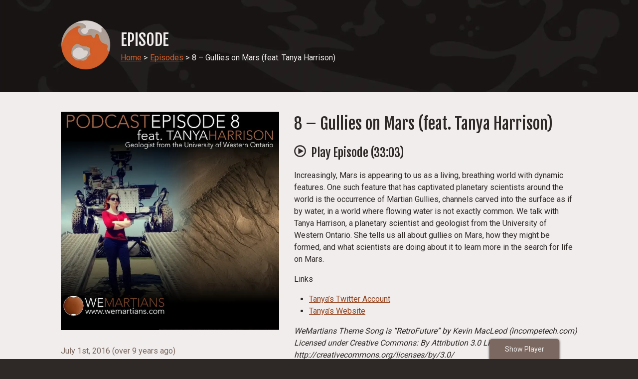

--- FILE ---
content_type: text/html; charset=utf-8
request_url: https://wemartians.com/podcasts/8-gullies-on-mars-feat-tanya-harrison
body_size: 173106
content:
<!DOCTYPE html><html lang="en-US"><head><meta charSet="utf-8"/><meta name="viewport" content="width=device-width"/><title>8 – Gullies on Mars (feat. Tanya Harrison)</title><meta name="twitter:title" content="8 – Gullies on Mars (feat. Tanya Harrison)"/><meta property="og:title" content="8 – Gullies on Mars (feat. Tanya Harrison)"/><meta name="description" content="Planetary Scientist Tanya Harrison joins Jake to talk about Martian gullies and how they might be a place to look for life on Mars."/><meta name="twitter:description" content="Planetary Scientist Tanya Harrison joins Jake to talk about Martian gullies and how they might be a place to look for life on Mars."/><meta property="og:description" content="Planetary Scientist Tanya Harrison joins Jake to talk about Martian gullies and how they might be a place to look for life on Mars."/><meta name="twitter:card" content="player"/><meta name="twitter:site" content="@we_martians"/><meta name="twitter:creator" content="@JakeOnOrbit"/><meta property="og:url" content="https://www.wemartians.com/podcasts/8-gullies-on-mars-feat-tanya-harrison"/><meta property="og:type" content="website"/><meta property="og:image" content="https://image.simplecastcdn.com/images/1030bc4a-5a71-441d-9e09-a3cc3412cbac/a9d7682c-c910-4efd-8994-53cc929ebdc0/episode8-instagram-1024x1024.jpg"/><meta property="og:image:width" content="1080"/><meta property="og:image:height" content="1080"/><meta property="og:image:type" content="image/png"/><meta name="twitter:image" content="https://image.simplecastcdn.com/images/1030bc4a-5a71-441d-9e09-a3cc3412cbac/a9d7682c-c910-4efd-8994-53cc929ebdc0/episode8-instagram-1024x1024.jpg"/><meta name="twitter:player" content="https://player.simplecast.com/2e68596a-abdb-4595-88a3-3b068d8b3bc4?dark=true"/><meta name="twitter:player:width" content="480"/><meta name="twitter:player:height" content="200"/><meta name="next-head-count" content="21"/><script async="" src="https://www.googletagmanager.com/gtag/js?id=G-K10B6TTJ4R"></script><script>
             window.dataLayer = window.dataLayer || [];
             function gtag(){dataLayer.push(arguments);}
             gtag('js', new Date());
             gtag('config', 'G-K10B6TTJ4R', {
               page_path: window.location.pathname,
             });
           </script><link rel="apple-touch-icon" sizes="180x180" href="/favicons/apple-touch-icon.png"/><link rel="icon" type="image/png" sizes="32x32" href="/favicons/favicon-32x32.png"/><link rel="icon" type="image/png" sizes="16x16" href="/favicons/favicon-16x16.png"/><link rel="manifest" href="/favicons/site.webmanifest"/><link rel="mask-icon" href="/favicons/safari-pinned-tab.svg" color="#2e2927"/><meta name="msapplication-TileColor" content="#2e2927"/><meta name="theme-color" content="#2e2927"/><meta content="text/html; charset=UTF-8" http-equiv="Content-Type"/><meta name="robots" content="index, follow"/><link rel="preconnect" href="https://fonts.gstatic.com"/><link rel="stylesheet" data-href="https://fonts.googleapis.com/css2?family=Fjalla+One&amp;family=Roboto&amp;display=swap"/><link rel="preload" href="/_next/static/css/50723572410b8a48.css" as="style"/><link rel="stylesheet" href="/_next/static/css/50723572410b8a48.css" data-n-g=""/><link rel="preload" href="/_next/static/css/9fba924b43ade7c9.css" as="style"/><link rel="stylesheet" href="/_next/static/css/9fba924b43ade7c9.css" data-n-p=""/><noscript data-n-css=""></noscript><script defer="" nomodule="" src="/_next/static/chunks/polyfills-c67a75d1b6f99dc8.js"></script><script src="/_next/static/chunks/webpack-5752944655d749a0.js" defer=""></script><script src="/_next/static/chunks/framework-4556c45dd113b893.js" defer=""></script><script src="/_next/static/chunks/main-081356d80ecc2d8c.js" defer=""></script><script src="/_next/static/chunks/pages/_app-c0076b1ef611aa2e.js" defer=""></script><script src="/_next/static/chunks/61-85c9643981a51ef4.js" defer=""></script><script src="/_next/static/chunks/123-fb06f95db7cc21fc.js" defer=""></script><script src="/_next/static/chunks/850-7c53ca837d07ca45.js" defer=""></script><script src="/_next/static/chunks/935-29755f3b63fd7725.js" defer=""></script><script src="/_next/static/chunks/598-63c303a1e24aa371.js" defer=""></script><script src="/_next/static/chunks/pages/podcasts/%5Bslug%5D-403cd47e4909493b.js" defer=""></script><script src="/_next/static/sRnPl0gWrwxkoARfF5o7J/_buildManifest.js" defer=""></script><script src="/_next/static/sRnPl0gWrwxkoARfF5o7J/_ssgManifest.js" defer=""></script><link rel="stylesheet" href="https://fonts.googleapis.com/css2?family=Fjalla+One&family=Roboto&display=swap"/></head><body><div id="__next"><header class="Section_flexContainer__WGABf Section_mapBackground___rhWM Section_bgWrap__ZO0mz"><span style="box-sizing:border-box;display:block;overflow:hidden;width:initial;height:initial;background:none;opacity:1;border:0;margin:0;padding:0;position:absolute;top:0;left:0;bottom:0;right:0"><img alt="Vallis Marineris Wallpaper" src="[data-uri]" decoding="async" data-nimg="fill" style="position:absolute;top:0;left:0;bottom:0;right:0;box-sizing:border-box;padding:0;border:none;margin:auto;display:block;width:0;height:0;min-width:100%;max-width:100%;min-height:100%;max-height:100%;object-fit:cover"/><noscript><img alt="Vallis Marineris Wallpaper" sizes="100vw" srcSet="/_next/image?url=%2Fheader_wallpaper.png&amp;w=640&amp;q=75 640w, /_next/image?url=%2Fheader_wallpaper.png&amp;w=750&amp;q=75 750w, /_next/image?url=%2Fheader_wallpaper.png&amp;w=828&amp;q=75 828w, /_next/image?url=%2Fheader_wallpaper.png&amp;w=1080&amp;q=75 1080w, /_next/image?url=%2Fheader_wallpaper.png&amp;w=1200&amp;q=75 1200w, /_next/image?url=%2Fheader_wallpaper.png&amp;w=1920&amp;q=75 1920w, /_next/image?url=%2Fheader_wallpaper.png&amp;w=2048&amp;q=75 2048w, /_next/image?url=%2Fheader_wallpaper.png&amp;w=3840&amp;q=75 3840w" src="/_next/image?url=%2Fheader_wallpaper.png&amp;w=3840&amp;q=75" decoding="async" data-nimg="fill" style="position:absolute;top:0;left:0;bottom:0;right:0;box-sizing:border-box;padding:0;border:none;margin:auto;display:block;width:0;height:0;min-width:100%;max-width:100%;min-height:100%;max-height:100%;object-fit:cover" loading="lazy"/></noscript></span><div class="Section_container__kwFaf"><div class="CommonHeader_headerContainer__fRpPG"><div class="CommonHeader_logoContainer__1gQDo"><a href="/"><span style="box-sizing:border-box;display:inline-block;overflow:hidden;width:100px;height:100px;background:none;opacity:1;border:0;margin:0;padding:0;position:relative"><img alt="Valles Marineris Wallpaper" src="[data-uri]" decoding="async" data-nimg="fixed" style="position:absolute;top:0;left:0;bottom:0;right:0;box-sizing:border-box;padding:0;border:none;margin:auto;display:block;width:0;height:0;min-width:100%;max-width:100%;min-height:100%;max-height:100%"/><noscript><img alt="Valles Marineris Wallpaper" srcSet="/_next/image?url=%2F2021_logo-dark_280.png&amp;w=128&amp;q=75 1x, /_next/image?url=%2F2021_logo-dark_280.png&amp;w=256&amp;q=75 2x" src="/_next/image?url=%2F2021_logo-dark_280.png&amp;w=256&amp;q=75" decoding="async" data-nimg="fixed" style="position:absolute;top:0;left:0;bottom:0;right:0;box-sizing:border-box;padding:0;border:none;margin:auto;display:block;width:0;height:0;min-width:100%;max-width:100%;min-height:100%;max-height:100%" loading="lazy"/></noscript></span></a></div><div class="CommonHeader_headerTitleContainer__hBgKr"><h1 class="CommonHeader_title__Arw7b">Episode</h1><ul class="Breadcrumbs_breadcrumbsContainer__igxsp"><li><a class="Breadcrumbs_link__qIXlY" href="/">Home</a> &gt;</li><li><a class="Breadcrumbs_link__qIXlY" href="/podcasts">Episodes</a> &gt;</li><li>8 – Gullies on Mars (feat. Tanya Harrison)</li></ul></div></div></div></header><main class="Section_flexContainer__WGABf Section_lightBackground__YBsnb"><div class="Section_container__kwFaf"><div class="PodcastPage_header__DvJ76"><div class="PodcastPage_headerContainer__UxoDh"><span style="box-sizing:border-box;display:inline-block;overflow:hidden;width:initial;height:initial;background:none;opacity:1;border:0;margin:0;padding:0;position:relative;max-width:100%"><span style="box-sizing:border-box;display:block;width:initial;height:initial;background:none;opacity:1;border:0;margin:0;padding:0;max-width:100%"><img style="display:block;max-width:100%;width:initial;height:initial;background:none;opacity:1;border:0;margin:0;padding:0" alt="" aria-hidden="true" src="data:image/svg+xml,%3csvg%20xmlns=%27http://www.w3.org/2000/svg%27%20version=%271.1%27%20width=%27500%27%20height=%27500%27/%3e"/></span><img alt="8 – Gullies on Mars (feat. Tanya Harrison) Cover Art" src="[data-uri]" decoding="async" data-nimg="intrinsic" style="position:absolute;top:0;left:0;bottom:0;right:0;box-sizing:border-box;padding:0;border:none;margin:auto;display:block;width:0;height:0;min-width:100%;max-width:100%;min-height:100%;max-height:100%"/><noscript><img alt="8 – Gullies on Mars (feat. Tanya Harrison) Cover Art" srcSet="/_next/image?url=https%3A%2F%2Fimage.simplecastcdn.com%2Fimages%2F1030bc4a-5a71-441d-9e09-a3cc3412cbac%2Fa9d7682c-c910-4efd-8994-53cc929ebdc0%2Fepisode8-instagram-1024x1024.jpg&amp;w=640&amp;q=75 1x, /_next/image?url=https%3A%2F%2Fimage.simplecastcdn.com%2Fimages%2F1030bc4a-5a71-441d-9e09-a3cc3412cbac%2Fa9d7682c-c910-4efd-8994-53cc929ebdc0%2Fepisode8-instagram-1024x1024.jpg&amp;w=1080&amp;q=75 2x" src="/_next/image?url=https%3A%2F%2Fimage.simplecastcdn.com%2Fimages%2F1030bc4a-5a71-441d-9e09-a3cc3412cbac%2Fa9d7682c-c910-4efd-8994-53cc929ebdc0%2Fepisode8-instagram-1024x1024.jpg&amp;w=1080&amp;q=75" decoding="async" data-nimg="intrinsic" style="position:absolute;top:0;left:0;bottom:0;right:0;box-sizing:border-box;padding:0;border:none;margin:auto;display:block;width:0;height:0;min-width:100%;max-width:100%;min-height:100%;max-height:100%" loading="lazy"/></noscript></span><div class="PodcastPage_statBox__wc2xo"><p>July 1st, 2016<!-- --> (<!-- -->about 8 years ago<!-- -->)</p></div><div class="PodcastPage_subscribeListContainer__FqBpw"><ul class="SubscribeButtonList_subscriptionList__yrEWw SubscribeButtonList_flex-start__lgqN_ PodcastPage_leftAlign__qvjgQ"><li><a href="https://podcasts.apple.com/us/podcast/wemartians-podcast/id1097402685?itsct=podcast_box&amp;itscg=30200" rel="noopener"><svg version="1.1" xmlns="http://www.w3.org/2000/svg" xmlns:xlink="http://www.w3.org/1999/xlink" x="0px" y="0px" viewBox="0 0 164.8566 40" enable-background="new 0 0 164.8566 40" xml:space="preserve" height="50"><g id="US"><path fill="#A6A6A6" d="M155.3273,0H9.5347C9.168,0,8.8057,0,8.4399,0.002C8.1338,0.0039,7.8301,0.0098,7.521,0.0146 C6.8555,0.0312,6.1816,0.0723,5.5171,0.1914c-0.6694,0.1172-1.2915,0.3174-1.9009,0.627C3.0176,1.125,2.4707,1.5234,1.9976,1.9971 C1.519,2.4707,1.1226,3.0195,0.8193,3.6182c-0.311,0.6084-0.5083,1.2334-0.625,1.9033c-0.1206,0.6621-0.1621,1.332-0.1792,2.002 C0.0059,7.8301,0.0049,8.1377,0,8.4443c0,0.3623,0,0.7256,0,1.0918v20.9287c0,0.3692,0,0.7305,0,1.0938 c0.0049,0.3105,0.0059,0.6113,0.0151,0.9219c0.0171,0.6699,0.0586,1.3398,0.1792,2.0019c0.1167,0.6699,0.314,1.2979,0.625,1.9043 c0.3032,0.5957,0.6997,1.1446,1.1782,1.6143c0.4731,0.4775,1.02,0.875,1.6187,1.1787c0.6094,0.3125,1.2314,0.5098,1.9009,0.6308 c0.6645,0.1192,1.3384,0.1583,2.0039,0.1768c0.3091,0.0068,0.6128,0.0107,0.9189,0.0107C8.8057,40,9.168,40,9.5347,40h145.7927 c0.3594,0,0.7246,0,1.084-0.002c0.3047,0,0.6172-0.0039,0.9219-0.0107c0.6699-0.0185,1.3418-0.0576,2-0.1768 c0.6699-0.121,1.2929-0.3183,1.9082-0.6308c0.5976-0.3037,1.1445-0.7012,1.6172-1.1787c0.4765-0.4697,0.873-1.0186,1.1816-1.6143 c0.3066-0.6064,0.5059-1.2344,0.6191-1.9043c0.1231-0.6621,0.1621-1.332,0.1856-2.0019c0.0039-0.3106,0.0039-0.6114,0.0039-0.9219 c0.0078-0.3633,0.0078-0.7246,0.0078-1.0938V9.5361c0-0.3662,0-0.7295-0.0078-1.0918c0-0.3066,0-0.6143-0.0039-0.9209 c-0.0235-0.6699-0.0625-1.3398-0.1856-2.002c-0.1132-0.6699-0.3125-1.2949-0.6191-1.9033 c-0.3086-0.5986-0.7051-1.1475-1.1816-1.6211c-0.4727-0.4736-1.0196-0.8721-1.6172-1.1787 c-0.6153-0.3096-1.2383-0.5098-1.9082-0.627c-0.6582-0.1191-1.3301-0.1602-2-0.1768c-0.3047-0.0049-0.6172-0.0107-0.9219-0.0127 C156.0519,0,155.6867,0,155.3273,0L155.3273,0z"></path><path d="M8.4448,39.125c-0.3047,0-0.602-0.0039-0.9043-0.0107c-0.5591-0.0157-1.2222-0.0469-1.8691-0.1631 c-0.6104-0.1104-1.1528-0.2901-1.6567-0.5479c-0.5215-0.2646-0.9902-0.6064-1.397-1.0166 c-0.4141-0.4062-0.7544-0.873-1.0205-1.3965c-0.2593-0.5048-0.4365-1.0468-0.543-1.6572c-0.1221-0.6728-0.1533-1.3555-0.1665-1.875 c-0.0063-0.2109-0.0146-0.9131-0.0146-0.9131V8.4443c0,0,0.0088-0.6914,0.0146-0.8945c0.0132-0.5239,0.0444-1.206,0.1655-1.8721 C1.1602,5.064,1.3374,4.5225,1.5967,4.0156C1.8623,3.4912,2.2031,3.022,2.6118,2.6177c0.4136-0.4141,0.8843-0.7568,1.4023-1.0225 c0.5137-0.2607,1.0552-0.439,1.6533-0.5439c0.6733-0.1206,1.356-0.1509,1.8755-0.1641L8.4453,0.875h147.9611l0.9131,0.0127 c0.5127,0.0127,1.1953,0.043,1.8584,0.1626c0.6025,0.1055,1.1475,0.2847,1.6709,0.5479c0.5127,0.2627,0.9824,0.6055,1.3916,1.0156 c0.4092,0.4062,0.7519,0.8779,1.0234,1.4043c0.2578,0.5112,0.4336,1.0527,0.5352,1.6489c0.1162,0.6309,0.1523,1.2788,0.1738,1.8872 c0.0029,0.2832,0.0029,0.5874,0.0029,0.8901c0.0079,0.375,0.0079,0.7319,0.0079,1.0918v20.9287c0,0.3633,0,0.7178-0.0079,1.0752 c0,0.3252,0,0.6231-0.0039,0.9297c-0.0205,0.5889-0.0566,1.2364-0.1709,1.8535c-0.1035,0.6133-0.2793,1.1553-0.54,1.67 c-0.2695,0.5195-0.6123,0.9892-1.0156,1.3857c-0.4131,0.418-0.8819,0.7588-1.3994,1.0225 c-0.5186,0.2636-1.0479,0.4384-1.668,0.5498c-0.6406,0.1162-1.3037,0.1474-1.8692,0.1631 c-0.2929,0.0068-0.5996,0.0107-0.8974,0.0107l-1.084,0.002L8.4448,39.125z"></path><g id="XMLID_632_"><linearGradient id="XMLID_2_" gradientUnits="userSpaceOnUse" x1="20.0983" y1="7.4183" x2="20.0983" y2="32.5813"><stop offset="0" class="SubscribeApple_stop1__7r4Q7"></stop><stop offset="1" class="SubscribeApple_stop2__BMZuz"></stop></linearGradient><path id="XMLID_662_" fill-rule="evenodd" clip-rule="evenodd" fill="url(#XMLID_2_)" d="M32.1821,29.2281 c-0.2446,0.6213-0.809,1.4961-1.6094,2.1123c-0.4621,0.3559-1.0138,0.6961-1.7716,0.9206 c-0.8078,0.2394-1.8028,0.3203-3.0412,0.3203H14.4366c-1.2383,0-2.2333-0.0809-3.0412-0.3203 c-0.7578-0.2245-1.3094-0.5647-1.7716-0.9206c-0.8003-0.6163-1.3648-1.491-1.6094-2.1123 c-0.4927-1.2518-0.4977-2.6721-0.4977-3.5666l0,0V14.3381l0,0c0-0.8945,0.005-2.3148,0.4977-3.5666 c0.2446-0.6213,0.809-1.4961,1.6094-2.1123c0.4621-0.3559,1.0138-0.6961,1.7716-0.9206c0.8078-0.2394,1.8028-0.3203,3.0412-0.3203 l0,0H25.76l0,0c1.2383,0,2.2333,0.0809,3.0412,0.3203c0.7578,0.2245,1.3094,0.5648,1.7716,0.9206 c0.8003,0.6163,1.3648,1.491,1.6094,2.1123c0.4927,1.2518,0.4977,2.6721,0.4977,3.5666v11.3234 C32.6798,26.5559,32.6748,27.9762,32.1821,29.2281z"></path><path id="XMLID_660_" fill-rule="evenodd" clip-rule="evenodd" fill="none" d="M32.1821,29.2281 c-0.2446,0.6213-0.809,1.4961-1.6094,2.1123c-0.4621,0.3559-1.0138,0.6961-1.7716,0.9206 c-0.8078,0.2394-1.8028,0.3203-3.0412,0.3203H14.4366c-1.2383,0-2.2333-0.0809-3.0412-0.3203 c-0.7578-0.2245-1.3094-0.5647-1.7716-0.9206c-0.8003-0.6163-1.3648-1.491-1.6094-2.1123 c-0.4927-1.2518-0.4977-2.6721-0.4977-3.5666l0,0V14.3381l0,0c0-0.8945,0.005-2.3148,0.4977-3.5666 c0.2446-0.6213,0.809-1.4961,1.6094-2.1123c0.4621-0.3559,1.0138-0.6961,1.7716-0.9206c0.8078-0.2394,1.8028-0.3203,3.0412-0.3203 l0,0H25.76l0,0c1.2383,0,2.2333,0.0809,3.0412,0.3203c0.7578,0.2245,1.3094,0.5648,1.7716,0.9206 c0.8003,0.6163,1.3648,1.491,1.6094,2.1123c0.4927,1.2518,0.4977,2.6721,0.4977,3.5666v11.3234 C32.6798,26.5559,32.6748,27.9762,32.1821,29.2281z"></path><g id="XMLID_648_"><g><path fill="#FFFFFF" d="M21.9232,21.8815c-0.3776-0.3984-1.0408-0.6538-1.8237-0.6538c-0.783,0-1.4462,0.2554-1.8238,0.6538 c-0.197,0.2079-0.3012,0.421-0.334,0.7246c-0.0636,0.5879-0.0279,1.0941,0.041,1.9034c0.0656,0.7712,0.1902,1.7996,0.3528,2.847 c0.1157,0.7454,0.2097,1.1477,0.2953,1.4358c0.1388,0.4669,0.6575,0.8752,1.4687,0.8752c0.8111,0,1.3298-0.4084,1.4686-0.8752 c0.0856-0.2881,0.1796-0.6904,0.2953-1.4358c0.1626-1.0474,0.2872-2.0758,0.3528-2.847 c0.0689-0.8094,0.1046-1.3156,0.041-1.9034C22.2244,22.3026,22.1202,22.0894,21.9232,21.8815z M18.0421,18.3342 c0,1.1373,0.922,2.0593,2.0593,2.0593c1.1374,0,2.0594-0.922,2.0594-2.0593c0-1.1374-0.922-2.0594-2.0594-2.0594 C18.9641,16.2748,18.0421,17.1968,18.0421,18.3342z M20.0759,10.2072c-4.8163,0.0137-8.7628,3.921-8.8224,8.737 c-0.0484,3.9013,2.442,7.2385,5.9195,8.4617c0.0844,0.0297,0.1701-0.0404,0.1568-0.1289 c-0.0456-0.3029-0.0886-0.6073-0.1281-0.9066c-0.014-0.1058-0.0814-0.197-0.1791-0.2397 c-2.7486-1.2008-4.6679-3.9574-4.6371-7.1505c0.0404-4.1904,3.4622-7.6066,7.6526-7.6405c4.2839-0.0346,7.78,3.4402,7.78,7.7162 c0,3.1611-1.9109,5.8839-4.6381,7.0751c-0.0977,0.0427-0.1647,0.1342-0.1786,0.2399c-0.0395,0.2992-0.0825,0.6035-0.128,0.9061 c-0.0134,0.0885,0.0723,0.1586,0.1567,0.129c3.4443-1.2115,5.9202-4.4968,5.9202-8.35 C28.9501,14.1681,24.9668,10.1932,20.0759,10.2072z M19.916,14.2667c2.7303-0.1057,4.9851,2.0847,4.9851,4.7919 c0,1.3768-0.5833,2.6198-1.5156,3.4952c-0.0791,0.0742-0.1216,0.1796-0.1155,0.2879c0.0186,0.3293,0.0118,0.6493-0.0101,1.0107 c-0.0059,0.0963,0.1021,0.1578,0.1818,0.1035c1.5634-1.0684,2.5917-2.8649,2.5917-4.8973c0-3.3464-2.7874-6.0541-6.1623-5.9233 c-3.1364,0.1216-5.6527,2.7075-5.6929,5.8461c-0.0264,2.0642,1.0082,3.8929,2.5917,4.9747 c0.0795,0.0543,0.1872-0.0073,0.1813-0.1035c-0.022-0.3616-0.0287-0.6816-0.0102-1.0109 c0.0061-0.1082-0.0363-0.2136-0.1152-0.2877c-0.9614-0.9026-1.5518-2.1961-1.5142-3.6241 C15.3778,16.4169,17.4039,14.364,19.916,14.2667z"></path></g></g></g><g><path fill="#FFFFFF" d="M46.223,27.8223h-4.7334l-1.1367,3.3564H38.348l4.4834-12.4189h2.083l4.4834,12.4189h-2.0391 L46.223,27.8223z M41.9798,26.2734h3.752l-1.8496-5.4482h-0.0518L41.9798,26.2734z"></path><path fill="#FFFFFF" d="M59.0804,26.6523c0,2.8135-1.5059,4.6211-3.7783,4.6211c-1.29,0-2.3145-0.5771-2.8486-1.584h-0.043v4.4844 h-1.8584V22.125h1.7988v1.5059h0.0342c0.5166-0.9717,1.6182-1.6006,2.8828-1.6006 C57.5657,22.0303,59.0804,23.8467,59.0804,26.6523z M57.1702,26.6523c0-1.833-0.9473-3.0381-2.3926-3.0381 c-1.4199,0-2.375,1.2305-2.375,3.0381c0,1.8242,0.9551,3.0459,2.375,3.0459C56.223,29.6982,57.1702,28.502,57.1702,26.6523z"></path><path fill="#FFFFFF" d="M69.0452,26.6523c0,2.8135-1.5059,4.6211-3.7783,4.6211c-1.29,0-2.3144-0.5771-2.8486-1.584h-0.043v4.4844 h-1.8584V22.125h1.7988v1.5059h0.0342c0.5166-0.9717,1.6182-1.6006,2.8828-1.6006 C67.5306,22.0303,69.0452,23.8467,69.0452,26.6523z M67.1351,26.6523c0-1.833-0.9473-3.0381-2.3926-3.0381 c-1.4199,0-2.375,1.2305-2.375,3.0381c0,1.8242,0.9551,3.0459,2.375,3.0459C66.1878,29.6982,67.1351,28.502,67.1351,26.6523z"></path><path fill="#FFFFFF" d="M70.5501,18.7598h1.8594v12.4189h-1.8594V18.7598z"></path><path fill="#FFFFFF" d="M82.0853,28.5195c-0.25,1.6436-1.8506,2.7715-3.8984,2.7715c-2.6338,0-4.2686-1.7646-4.2686-4.5957 c0-2.8398,1.6436-4.6816,4.1904-4.6816c2.5049,0,4.0801,1.7207,4.0801,4.4658v0.6367h-6.3945v0.1123 c0,1.5488,0.9727,2.5645,2.4355,2.5645c1.0322,0,1.8418-0.4902,2.0908-1.2734H82.0853z M75.803,25.8174h4.5264 c-0.043-1.3857-0.9297-2.2979-2.2207-2.2979C76.8265,23.5195,75.8978,24.4492,75.803,25.8174z"></path><path fill="#FFFFFF" d="M92.0872,18.7598c2.4092,0,4.0879,1.6611,4.0879,4.0801c0,2.4268-1.7129,4.0957-4.1484,4.0957h-2.668 v4.2432H87.431V18.7598H92.0872z M89.3587,25.3184h2.2119c1.6777,0,2.6328-0.9043,2.6328-2.4697 c0-1.5664-0.9551-2.4624-2.624-2.4624h-2.2207V25.3184z"></path><path fill="#FFFFFF" d="M96.8538,26.6523c0-2.8486,1.6777-4.6387,4.2939-4.6387c2.625,0,4.2949,1.79,4.2949,4.6387 c0,2.8564-1.6611,4.6387-4.2949,4.6387C98.5149,31.291,96.8538,29.5088,96.8538,26.6523z M103.5491,26.6523 c0-1.9541-0.8955-3.1074-2.4014-3.1074s-2.4014,1.1621-2.4014,3.1074c0,1.9619,0.8955,3.1064,2.4014,3.1064 S103.5491,28.6143,103.5491,26.6523z"></path><path fill="#FFFFFF" d="M106.7474,26.6523c0-2.7969,1.54-4.6221,3.7861-4.6221c1.2998,0,2.3242,0.6025,2.8398,1.6006h0.0352 v-4.8711h1.8672v12.4189h-1.8076v-1.54h-0.0342c-0.5332,1.0322-1.5664,1.6348-2.8828,1.6348 C108.2874,31.2734,106.7474,29.4492,106.7474,26.6523z M108.6487,26.6523c0,1.8584,0.9473,3.0459,2.3926,3.0459 c1.4287,0,2.3838-1.2051,2.3838-3.0459c0-1.8252-0.9551-3.0381-2.3838-3.0381C109.596,23.6143,108.6487,24.8105,108.6487,26.6523z "></path><path fill="#FFFFFF" d="M123.1839,25.2402c-0.1631-0.9551-0.9121-1.6689-2.1338-1.6689c-1.4287,0-2.376,1.1963-2.376,3.0811 c0,1.9277,0.9561,3.0889,2.3926,3.0889c1.1533,0,1.9111-0.5762,2.1172-1.626h1.79c-0.2061,1.9014-1.7295,3.1758-3.9238,3.1758 c-2.582,0-4.2686-1.7646-4.2686-4.6387c0-2.8145,1.6865-4.6387,4.251-4.6387c2.3232,0,3.7695,1.4629,3.9248,3.2266H123.1839z"></path><path fill="#FFFFFF" d="M126.1126,28.6055c0-1.583,1.2129-2.5391,3.3643-2.668l2.4785-0.1377v-0.6885 c0-1.0068-0.6621-1.5752-1.7891-1.5752c-1.0332,0-1.7559,0.4912-1.9023,1.2744h-1.7383c0.0518-1.6357,1.5742-2.7969,3.6914-2.7969 c2.1602,0,3.5889,1.1787,3.5889,2.96v6.2051h-1.7812v-1.4893h-0.043c-0.5254,1.0068-1.6699,1.6445-2.8574,1.6445 C127.3519,31.334,126.1126,30.2324,126.1126,28.6055z M131.9554,27.7881v-0.6973l-2.2285,0.1377 c-1.1104,0.0693-1.7383,0.5508-1.7383,1.3252c0,0.792,0.6543,1.3086,1.6524,1.3086 C130.9407,29.8623,131.9554,28.9668,131.9554,27.7881z"></path><path fill="#FFFFFF" d="M138.9935,22.0225c2.0059,0,3.4424,1.1094,3.4854,2.71h-1.7471c-0.0771-0.7998-0.7568-1.29-1.79-1.29 c-1.0068,0-1.6777,0.4639-1.6777,1.1699c0,0.542,0.4473,0.9033,1.3857,1.1357l1.5234,0.3535 c1.8242,0.4385,2.5127,1.1094,2.5127,2.4355c0,1.6348-1.5488,2.7539-3.7607,2.7539c-2.1348,0-3.5713-1.0938-3.709-2.7461h1.8408 c0.1299,0.8691,0.8262,1.334,1.9541,1.334c1.1104,0,1.8076-0.4561,1.8076-1.1787c0-0.5596-0.3447-0.8604-1.291-1.1016 l-1.6182-0.3955c-1.6357-0.3965-2.4619-1.2314-2.4619-2.4873C135.4476,23.1152,136.8851,22.0225,138.9935,22.0225z"></path><path fill="#FFFFFF" d="M146.7239,19.9819v2.1431h1.7217v1.4717h-1.7217v4.9912c0,0.7754,0.3447,1.1367,1.1016,1.1367 c0.1895,0,0.4912-0.0264,0.6113-0.043v1.4629c-0.2061,0.0518-0.6191,0.0859-1.0322,0.0859c-1.833,0-2.5479-0.6885-2.5479-2.4443 v-5.1895h-1.3164V22.125h1.3164v-2.1431H146.7239z"></path><path fill="#FFFFFF" d="M153.4427,22.0225c2.0059,0,3.4424,1.1094,3.4854,2.71h-1.7471c-0.0771-0.7998-0.7568-1.29-1.79-1.29 c-1.0068,0-1.6777,0.4639-1.6777,1.1699c0,0.542,0.4473,0.9033,1.3857,1.1357l1.5234,0.3535 c1.8242,0.4385,2.5127,1.1094,2.5127,2.4355c0,1.6348-1.5488,2.7539-3.7607,2.7539c-2.1348,0-3.5713-1.0938-3.709-2.7461h1.8408 c0.1299,0.8691,0.8262,1.334,1.9541,1.334c1.1104,0,1.8076-0.4561,1.8076-1.1787c0-0.5596-0.3447-0.8604-1.291-1.1016 l-1.6182-0.3955c-1.6357-0.3965-2.4619-1.2314-2.4619-2.4873C149.8968,23.1152,151.3343,22.0225,153.4427,22.0225z"></path></g><g><path fill="#FFFFFF" d="M42.9578,14.6611h-3.7217V8.6943h0.9263v5.1147h2.7954V14.6611z"></path><path fill="#FFFFFF" d="M44.0345,8.8267c0-0.3105,0.2441-0.5459,0.5747-0.5459c0.3311,0,0.5747,0.2354,0.5747,0.5459 c0,0.3057-0.2437,0.5415-0.5747,0.5415C44.2786,9.3682,44.0345,9.1323,44.0345,8.8267z M44.1668,10.1582h0.8848v4.5029h-0.8848 V10.1582z"></path><path fill="#FFFFFF" d="M48.1307,10.0713c1.0132,0,1.6748,0.4712,1.7612,1.2651h-0.8516 c-0.083-0.3306-0.4053-0.5415-0.9097-0.5415c-0.4966,0-0.8726,0.2354-0.8726,0.5869c0,0.269,0.2275,0.4385,0.7153,0.5503 l0.7485,0.1733c0.856,0.1987,1.2568,0.5669,1.2568,1.2285c0,0.8477-0.7896,1.4141-1.8647,1.4141 c-1.0713,0-1.77-0.4839-1.8486-1.2817h0.8892c0.1118,0.3472,0.4424,0.562,0.98,0.562c0.5542,0,0.9473-0.248,0.9473-0.6079 c0-0.2686-0.2109-0.4424-0.6621-0.5498l-0.7856-0.1821c-0.856-0.2026-1.2529-0.5869-1.2529-1.2568 C46.3812,10.6333,47.1131,10.0713,48.1307,10.0713z"></path><path fill="#FFFFFF" d="M52.346,9.0371v1.1416h0.9756v0.7485H52.346v2.3154c0,0.4717,0.1943,0.6782,0.6367,0.6782 c0.1362,0,0.2148-0.0083,0.3389-0.0205v0.7402c-0.1445,0.0244-0.3101,0.0454-0.4839,0.0454c-0.9883,0-1.3809-0.3477-1.3809-1.2158 v-2.543h-0.7153v-0.7485h0.7153V9.0371H52.346z"></path><path fill="#FFFFFF" d="M58.2532,13.4453c-0.2026,0.8066-0.9224,1.3027-1.9517,1.3027c-1.2905,0-2.0801-0.8848-2.0801-2.3242 c0-1.439,0.8062-2.3525,2.0757-2.3525c1.2529,0,2.0098,0.856,2.0098,2.27v0.3101h-3.1802v0.0498 c0.0293,0.7896,0.4883,1.29,1.1992,1.29c0.5376,0,0.9058-0.1943,1.0713-0.5459H58.2532z M55.1268,11.9941h2.2744 c-0.0205-0.707-0.4507-1.1665-1.1079-1.1665C55.6356,10.8276,55.1766,11.291,55.1268,11.9941z"></path><path fill="#FFFFFF" d="M59.4993,10.1582h0.856v0.7153h0.0664c0.2188-0.5005,0.6655-0.8022,1.3438-0.8022 c1.0049,0,1.5591,0.6035,1.5591,1.6748v2.915h-0.8892v-2.6919c0-0.7236-0.3145-1.0835-0.9717-1.0835 c-0.6577,0-1.0752,0.4385-1.0752,1.1411v2.6343h-0.8892V10.1582z"></path><path fill="#FFFFFF" d="M66.9183,12.4077c0-1.4517,0.8105-2.3364,2.1255-2.3364c1.3105,0,2.1211,0.8848,2.1211,2.3364 c0,1.4595-0.8062,2.3403-2.1211,2.3403C67.7244,14.748,66.9183,13.8672,66.9183,12.4077z M70.2513,12.4077 c0-0.9761-0.4385-1.5469-1.2075-1.5469c-0.7734,0-1.2075,0.5708-1.2075,1.5469c0,0.9839,0.4341,1.5503,1.2075,1.5503 C69.8128,13.958,70.2513,13.3877,70.2513,12.4077z"></path><path fill="#FFFFFF" d="M72.3572,10.1582h0.856v0.7153h0.0664c0.2192-0.5005,0.6655-0.8022,1.3438-0.8022 c1.0049,0,1.5591,0.6035,1.5591,1.6748v2.915h-0.8892v-2.6919c0-0.7236-0.3145-1.0835-0.9717-1.0835 c-0.6577,0-1.0752,0.4385-1.0752,1.1411v2.6343h-0.8892V10.1582z"></path></g></g><g></g></svg></a></li><li><a href="https://open.spotify.com/show/31p0wkYFE2pdbaXnfhasoL" rel="noopener"><svg height="50" viewBox="0 0 330 80" version="1.1" xmlns="http://www.w3.org/2000/svg" xmlns:xlink="http://www.w3.org/1999/xlink"><title>spotify-podcast-badge-wht-grn-330x80</title><desc>Created with Sketch.</desc><g id="spotify-podcast-badge-wht-grn-330x80" stroke="none" stroke-width="1" fill="none" fill-rule="evenodd"><g id="Group-2-Copy-3"><path d="M310.924633,0.5 L19.0859759,0.5 C18.4743793,0.5 18.2039869,0.500114844 17.8657981,0.500690369 C17.5168575,0.501284192 17.2009002,0.502333532 16.8975734,0.503990385 C16.7205494,0.50508824 16.5364193,0.506900605 16.3361283,0.509442489 C16.095731,0.512493361 15.9161645,0.515278709 15.4622749,0.522716428 C15.2631083,0.525977271 15.2631083,0.525977271 15.0675322,0.529044796 C13.5149553,0.567738101 12.2926308,0.667115648 11.1299481,0.875321078 C9.81331582,1.10563971 8.61904388,1.49685801 7.46646776,2.08190199 C6.31513091,2.67109896 5.26275227,3.43686433 4.3502104,4.34975774 C3.43726721,5.2523787 2.67326034,6.30424808 2.08514963,7.46413553 C1.50253428,8.60289866 1.1136138,9.79766172 0.880830451,11.132675 C0.670125909,12.2884488 0.5698811,13.5010065 0.530000914,15.0620095 C0.52193505,15.3305798 0.516670379,15.6063055 0.511842308,15.9743584 C0.5097694,16.137542 0.5097694,16.137542 0.507826983,16.3011189 C0.504298713,16.5982299 0.502586025,16.7309279 0.5,16.8886 C0.5,17.9765 0.5,17.9765 0.5,19.0722 L0.5,60.9296 C0.5,61.8084119 0.5,61.8084119 0.5,62.6771629 C0.5,62.8970998 0.5,62.8970998 0.499937643,63.1093036 C0.502577665,63.2764495 0.504236803,63.4054214 0.507826807,63.7069787 C0.509741074,63.8676684 0.509741074,63.8676684 0.51178025,64.0277513 C0.516613547,64.3954929 0.521889753,64.6723872 0.530063151,64.94823 C0.569882905,66.5068315 0.670130329,67.7193755 0.881506743,68.8789174 C1.1143842,70.2145568 1.50413269,71.4137578 2.08554598,72.5464408 C2.67531785,73.704165 3.44057319,74.7545001 4.35350577,75.6499326 C5.26079769,76.5648674 6.31143466,77.3288939 7.46668067,77.914407 C8.60406611,78.4971511 9.7929457,78.8870422 11.1319994,79.1288422 C12.2787341,79.3343682 13.4709632,79.4304093 15.0660626,79.4747207 C15.7084761,79.4888411 16.3084776,79.496 16.8972039,79.4960075 C17.2009002,79.4976665 17.5168575,79.4987158 17.8657981,79.4993096 C18.2039869,79.4998852 18.4743793,79.5 19.0859759,79.5 L310.924834,79.5 C311.465624,79.5 311.707375,79.4999165 312.009086,79.4995005 C312.407835,79.4989507 312.758948,79.4978592 313.094718,79.496 C313.683562,79.496 314.303202,79.4886775 314.92633,79.4747902 C316.530109,79.4305386 317.718081,79.3346292 318.854799,79.1289485 C320.193739,78.8873137 321.386109,78.4975602 322.536946,77.9135785 C323.689397,77.3284119 324.739807,76.5640208 325.649678,75.6457625 C326.551424,74.7576567 327.318333,73.7073197 327.919651,72.5476378 C328.500137,71.4005386 328.889687,70.1962358 329.113495,68.8733277 C329.322755,67.7487934 329.418236,66.6139525 329.476619,64.9547169 C329.480245,64.6661992 329.482367,64.3686066 329.483428,64.0327424 C329.484227,63.7797574 329.484386,63.5776337 329.484502,63.1064582 C329.487545,62.9648365 329.490063,62.8199476 329.492113,62.6703142 C329.49869,62.1901666 329.5,61.8061241 329.5,60.9296 L329.5,19.0722 C329.5,17.9800978 329.497417,17.4987331 329.484386,16.8886 C329.484386,16.4289544 329.484224,16.2245104 329.483413,15.9692885 C329.482344,15.6328101 329.480222,15.3360697 329.476888,15.0643444 C329.418236,13.3938634 329.322755,12.258979 329.112058,11.1261796 C328.890403,9.81560018 328.501819,8.61618114 327.921444,7.4654707 C327.320851,6.30149528 326.554906,5.24918151 325.646791,4.34737068 C324.737771,3.43741121 323.685509,2.67118696 322.538732,2.08332432 C321.37061,1.49607148 320.173326,1.10513724 318.854644,0.874623671 C317.704372,0.66666486 316.486645,0.567442534 314.932088,0.528935472 C314.756411,0.526084366 314.756411,0.526084366 314.579988,0.523170144 C314.295191,0.518478111 314.170642,0.516475412 314.009933,0.514068954 C313.659072,0.508815155 313.367429,0.505399228 313.092217,0.503593744 C312.761701,0.501940304 312.413297,0.500959992 312.01843,0.500461443 C311.714046,0.500077137 311.47016,0.5 310.924633,0.5 Z" id="Path" stroke="#EFEFEF" fill="#FFFFFF"></path><path d="M178.694965,37.3332637 C179.731167,37.9534349 181.073791,37.6091136 181.689986,36.5646442 C182.305902,35.5218585 181.965153,34.1729159 180.926161,33.5527447 C172.253661,28.3761389 158.530483,27.889543 150.275199,30.4092342 C149.119554,30.7622548 148.468195,31.9894081 148.818154,33.1511768 C149.168113,34.3123843 150.38934,34.9679137 151.544148,34.615735 C158.735602,32.4210024 171.161645,32.8346369 178.694965,37.3332637 Z M178.448264,43.9963161 C178.974877,43.1359337 178.705291,42.0078395 177.848813,41.4774668 C170.635312,37.0198106 160.083529,35.7654371 151.595218,38.3552834 C150.63353,38.6499349 150.089894,39.6713934 150.38041,40.6403759 C150.672879,41.6073941 151.690661,42.1537621 152.654304,41.861075 C160.084645,39.5931003 169.661623,40.7175465 175.942181,44.5996501 C176.798659,45.1289003 177.919977,44.8586628 178.448264,43.9963161 Z M175.588594,50.3953047 C176.0086,49.7049783 175.792318,48.8027835 175.105517,48.381011 C168.94552,44.5960021 161.308942,43.7151344 152.406486,45.7616995 C151.620893,45.9415772 151.131397,46.7270339 151.311121,47.5152968 C151.490007,48.3032791 152.271135,48.7974517 153.055054,48.6167321 C161.190057,46.7480804 168.097693,47.509965 173.58596,50.8827424 C174.271924,51.3047956 175.168867,51.0875954 175.588594,50.3953047 Z M164.870762,16.5 C177.778208,16.5 188.241245,27.0210227 188.241245,39.9997194 C188.241245,52.979258 177.778208,63.5 164.870762,63.5 C151.963596,63.5 141.5,52.979258 141.5,39.9997194 C141.5,27.0210227 151.963596,16.5 164.870762,16.5 Z M205.083353,38.1944879 C209.999519,39.396666 212.004385,41.2627921 212.004385,44.6369726 C212.004385,48.6293601 208.970573,51.209104 204.275714,51.209104 C200.956967,51.209104 197.881852,50.0232019 195.381071,47.7785188 C195.274186,47.6836691 195.262465,47.5197867 195.355117,47.4100641 L197.564266,44.7663387 C197.609476,44.7116177 197.6745,44.6785045 197.745385,44.6726114 C197.812921,44.6686828 197.886038,44.6900099 197.939341,44.7360317 C200.088489,46.6074896 202.009913,47.4052936 204.365017,47.4052936 C206.4857,47.4052936 207.803486,46.4826135 207.803486,44.9984118 C207.803486,43.6587297 207.151849,42.9097537 203.290583,42.0154162 C198.753958,40.9128584 196.12871,39.4845002 196.12871,35.4505809 C196.12871,31.6888635 199.172011,29.0597304 203.528912,29.0597304 C206.492118,29.0597304 209.027225,29.942843 211.278514,31.7592993 C211.387632,31.8474141 211.409679,32.0056841 211.328748,32.1207384 L209.358486,34.9134734 C209.316904,34.9724037 209.254671,35.0111293 209.184065,35.0217929 C209.113459,35.0330177 209.041737,35.0158998 208.984527,34.9729649 C207.092685,33.5547091 205.288752,32.8657858 203.46919,32.8657858 C201.592139,32.8657858 200.329609,33.7727512 200.329609,35.1211325 C200.329609,36.547807 201.048224,37.2269085 205.083353,38.1944879 Z M226.034266,42.7166868 C226.034266,39.9132883 224.248752,37.8793511 221.789832,37.8793511 C219.319191,37.8793511 217.455535,39.9581876 217.455535,42.7166868 C217.455535,45.4754666 219.319191,47.5540224 221.789832,47.5540224 C224.288938,47.5540224 226.034266,45.5658264 226.034266,42.7166868 Z M222.626216,34.19284 C226.407388,34.19284 230.235165,37.1205534 230.235165,42.7166868 C230.235165,48.3116977 226.407388,51.2385692 222.626216,51.2385692 C220.591768,51.2385692 218.922348,50.4797714 217.545676,48.9262565 L217.545676,55.4456313 C217.545676,55.5923958 217.427349,55.7119401 217.281393,55.7119401 L213.668503,55.7119401 C213.522547,55.7119401 213.404499,55.5923958 213.404499,55.4456313 L213.404499,34.7914035 C213.404499,34.644639 213.522547,34.5250946 213.668503,34.5250946 L217.281393,34.5250946 C217.427349,34.5250946 217.545676,34.644639 217.545676,34.7914035 L217.545676,36.6502335 C218.922069,34.998782 220.591209,34.19284 222.626216,34.19284 Z M240.046844,47.5837682 C242.661766,47.5837682 244.559748,45.5633008 244.559748,42.7775814 C244.559748,40.0011225 242.593951,37.9085356 239.987122,37.9085356 C237.389224,37.9085356 235.50408,39.9306867 235.50408,42.7166868 C235.50408,45.4911814 237.45676,47.5837682 240.046844,47.5837682 Z M240.046844,34.19284 C244.900218,34.19284 248.700646,37.9368783 248.700646,42.7166868 C248.700646,47.5124906 244.873985,51.2702793 239.987122,51.2702793 C235.151051,51.2702793 231.362344,47.5394302 231.362344,42.7775814 C231.362344,37.9632566 235.177284,34.19284 240.046844,34.19284 Z M259.099496,34.5250946 C259.245452,34.5250946 259.362942,34.644639 259.362942,34.7914035 L259.362942,37.9138674 C259.362942,38.0603513 259.245452,38.1798956 259.099496,38.1798956 L255.123531,38.1798956 L255.123531,45.6901413 C255.123531,46.876324 255.640934,47.4052936 256.799928,47.4052936 C257.552032,47.4052936 258.224879,47.2428143 258.920889,46.8906356 C259.001542,46.8505069 259.099496,46.8530325 259.178195,46.9027023 C259.256057,46.950969 259.303779,47.0374001 259.303779,47.129163 L259.303779,50.1026175 C259.303779,50.1974673 259.252429,50.2867046 259.170102,50.3330069 C258.156785,50.9108045 257.081513,51.1799195 255.785494,51.1799195 C252.598192,51.1799195 250.982075,49.5245394 250.982075,46.2595202 L250.982075,38.1798956 L249.24484,38.1798956 C249.099163,38.1798956 248.981673,38.0603513 248.981673,37.9138674 L248.981673,34.7914035 C248.981673,34.644639 249.099163,34.5250946 249.24484,34.5250946 L250.982075,34.5250946 L250.982075,30.4375769 C250.982075,30.2908124 251.10096,30.1715487 251.247195,30.1715487 L254.859806,30.1715487 C255.005762,30.1715487 255.123531,30.2908124 255.123531,30.4375769 L255.123531,34.5250946 L259.099496,34.5250946 Z M272.951886,34.54109 L279.124163,34.54109 C279.233839,34.54109 279.332352,34.6090002 279.370864,34.7122685 L283.591298,45.7863941 L287.444471,34.7195646 C287.481309,34.6129288 287.582334,34.54109 287.694801,34.54109 L291.456158,34.54109 C291.543787,34.54109 291.623882,34.5845862 291.673557,34.656425 C291.723511,34.7293863 291.73272,34.8217105 291.701464,34.9036516 L285.433186,51.1908637 C284.132981,54.5526969 282.658354,55.8025805 279.990408,55.8025805 C278.564341,55.8025805 277.410091,55.5054034 276.131654,54.8091841 C276.00942,54.7429576 275.959744,54.5931063 276.018071,54.465424 L277.242647,51.7638907 C277.27195,51.6962612 277.329997,51.6449076 277.398928,51.620213 C277.468697,51.5986053 277.544884,51.6044983 277.60935,51.6401371 C278.294755,52.017291 278.965091,52.2083935 279.601658,52.2083935 C280.389205,52.2083935 280.966051,51.9479777 281.552664,50.6388832 L276.385053,38.1798956 L273.011608,38.1798956 L273.011608,50.6422507 C273.011608,50.7890152 272.892723,50.9082789 272.746767,50.9082789 L269.133877,50.9082789 C268.9882,50.9082789 268.870431,50.7890152 268.870431,50.6422507 L268.870431,38.1798956 L267.134591,38.1798956 C266.988915,38.1798956 266.869471,38.0603513 266.869471,37.9138674 L266.869471,34.7754081 C266.869471,34.6289242 266.988915,34.5093799 267.134591,34.5093799 L268.870431,34.5093799 L268.870431,33.7404798 C268.870431,30.1673394 270.634178,28.2776411 273.971622,28.2776411 C275.342991,28.2776411 276.258912,28.4976476 276.974736,28.7114804 C277.086645,28.7459967 277.161436,28.8498263 277.161436,28.9665644 L277.161436,32.0281337 C277.161436,32.1134423 277.122087,32.1939804 277.052319,32.2442115 C276.984504,32.2944425 276.897433,32.3076317 276.813989,32.2812534 C276.136398,32.0539508 275.531366,31.9035382 274.778146,31.9035382 C273.515057,31.9035382 272.951886,32.5621544 272.951886,34.03906 L272.951886,34.54109 Z M264.921256,34.5250946 C265.066933,34.5250946 265.185819,34.644639 265.185819,34.7914035 L265.185819,50.6422507 C265.185819,50.7890152 265.066933,50.9082789 264.921256,50.9082789 L261.308087,50.9082789 C261.162131,50.9082789 261.043525,50.7890152 261.043525,50.6422507 L261.043525,34.7914035 C261.043525,34.644639 261.162131,34.5250946 261.308087,34.5250946 L264.921256,34.5250946 Z M263.132951,27.3078168 C264.563763,27.3078168 265.724152,28.4732336 265.724152,29.912536 C265.724152,31.3523996 264.563763,32.5189389 263.132951,32.5189389 C261.70186,32.5189389 260.540076,31.3523996 260.540076,29.912536 C260.540076,28.4732336 261.70186,27.3078168 263.132951,27.3078168 Z M294.933977,36.1019011 L294.272014,36.1019011 L294.272014,36.950778 L294.933977,36.950778 C295.2644,36.950778 295.461706,36.7882987 295.461706,36.5259186 C295.461706,36.249788 295.2644,36.1019011 294.933977,36.1019011 Z M295.363192,37.3127784 L296.082366,38.325257 L295.475938,38.325257 L294.828487,37.3966839 L294.272014,37.3966839 L294.272014,38.325257 L293.764378,38.325257 L293.764378,35.6416835 L294.954628,35.6416835 C295.574451,35.6416835 295.982457,35.9604683 295.982457,36.4975759 C295.982457,36.9375888 295.729616,37.2064232 295.363192,37.3127784 Z M294.799463,34.7484685 C293.497025,34.7484685 292.511337,35.7895705 292.511337,37.0644293 C292.511337,38.3384462 293.490049,39.3657977 294.786068,39.3657977 C296.088226,39.3657977 297.074752,38.325257 297.074752,37.049837 C297.074752,35.7755394 296.095482,34.7484685 294.799463,34.7484685 Z M294.786068,39.621443 C293.356093,39.621443 292.243426,38.4666898 292.243426,37.0644293 C292.243426,35.6618882 293.370605,34.4942264 294.799463,34.4942264 C296.229159,34.4942264 297.342105,35.648699 297.342105,37.049837 C297.342105,38.4520975 296.215763,39.621443 294.786068,39.621443 Z" id="Combined-Shape" fill="#1ED760"></path><path d="M39.218,45.808 L31.5,45.808 L31.5,33.755 L33.846,33.755 L33.846,43.564 L39.218,43.564 L39.218,45.808 Z M44.8128379,45.808 L42.4328379,45.808 L42.4328379,33.755 L44.8128379,33.755 L44.8128379,45.808 Z M57.2756759,36.628 L55.1676759,37.274 C55.0486759,36.611 54.5046759,35.574 52.9746759,35.574 C51.8356759,35.574 51.0876759,36.305 51.0876759,37.104 C51.0876759,37.767 51.5126759,38.294 52.3966759,38.464 L54.0796759,38.787 C56.2726759,39.212 57.4456759,40.64 57.4456759,42.34 C57.4456759,44.193 55.8986759,46.063 53.0936759,46.063 C49.8976759,46.063 48.4866759,44.006 48.2996759,42.289 L50.4756759,41.711 C50.5776759,42.901 51.4106759,43.972 53.1106759,43.972 C54.3686759,43.972 55.0656759,43.343 55.0656759,42.493 C55.0656759,41.796 54.5386759,41.252 53.6036759,41.065 L51.9206759,40.725 C49.9996759,40.334 48.7586759,39.093 48.7586759,37.274 C48.7586759,35.132 50.6796759,33.5 52.9576759,33.5 C55.8816759,33.5 57.0036759,35.268 57.2756759,36.628 Z M69.9765138,35.982 L66.1685138,35.982 L66.1685138,45.808 L63.8055138,45.808 L63.8055138,35.982 L59.9975138,35.982 L59.9975138,33.755 L69.9765138,33.755 L69.9765138,35.982 Z M80.7393517,45.808 L73.1913517,45.808 L73.1913517,33.755 L80.7393517,33.755 L80.7393517,35.965 L75.5373517,35.965 L75.5373517,38.719 L80.2463517,38.719 L80.2463517,40.81 L75.5373517,40.81 L75.5373517,43.598 L80.7393517,43.598 L80.7393517,45.808 Z M94.8341897,45.808 L92.3691897,45.808 L86.8951897,37.257 L86.8951897,45.808 L84.5491897,45.808 L84.5491897,33.755 L87.4731897,33.755 L92.4881897,41.728 L92.4881897,33.755 L94.8341897,33.755 L94.8341897,45.808 Z M106.210866,39.773 C106.210866,42.493 108.114866,43.785 109.967866,43.785 C111.837866,43.785 113.741866,42.493 113.741866,39.773 C113.741866,37.053 111.837866,35.761 109.967866,35.761 C108.114866,35.761 106.210866,37.053 106.210866,39.773 Z M103.779866,39.79 C103.779866,35.897 106.703866,33.5 109.967866,33.5 C113.248866,33.5 116.172866,35.897 116.172866,39.79 C116.172866,43.666 113.248866,46.063 109.967866,46.063 C106.703866,46.063 103.779866,43.666 103.779866,39.79 Z M130.097703,45.808 L127.632703,45.808 L122.158703,37.257 L122.158703,45.808 L119.812703,45.808 L119.812703,33.755 L122.736703,33.755 L127.751703,41.728 L127.751703,33.755 L130.097703,33.755 L130.097703,45.808 Z" id="LISTEN-ON" fill="#000000"></path></g></g></svg></a></li><li><a href="https://podcasts.google.com/feed/aHR0cHM6Ly93ZW1hcnRpYW5zLmNvbS9mZWVkL3BvZGNhc3Qv" rel="noopener"><svg height="50" viewBox="0 0 150 38" version="1.1" xmlns="http://www.w3.org/2000/svg" xmlns:xlink="http://www.w3.org/1999/xlink"><title>EN_Google_Podcasts_Badge</title><desc>Created with Sketch.</desc><g id="EN_Google_Podcasts_Badge" stroke="none" stroke-width="1" fill="none" fill-rule="evenodd"><g id="Rectangle-Solid" fill="#FFFFFF" stroke="#9AA0A6" stroke-width="0.56"><rect id="Rectangle" x="0.28" y="0.28" width="149.44" height="37.44" rx="8.96"></rect></g><g id="Podcast_icon_final" transform="translate(6.000000, 6.000000)"><g id="logo_podcasts_192px"><rect id="Rectangle-path" x="0" y="0" width="27" height="27"></rect><path d="M2.671875,11.109375 C1.816875,11.109375 1.125,11.80125 1.125,12.65625 L1.125,14.34375 C1.125,15.19875 1.816875,15.890625 2.671875,15.890625 C3.526875,15.890625 4.21875,15.19875 4.21875,14.34375 L4.21875,12.65625 C4.21875,11.80125 3.526875,11.109375 2.671875,11.109375 Z" id="Shape" fill="#0066D9" fill-rule="nonzero"></path><path d="M24.328125,11.109375 C23.473125,11.109375 22.78125,11.80125 22.78125,12.65625 L22.78125,14.34375 C22.78125,15.19875 23.473125,15.890625 24.328125,15.890625 C25.183125,15.890625 25.875,15.19875 25.875,14.34375 L25.875,12.65625 C25.875,11.80125 25.183125,11.109375 24.328125,11.109375 Z" id="Shape" fill="#4285F4" fill-rule="nonzero"></path><path d="M8.015625,16.171875 C7.160625,16.171875 6.46875,16.86375 6.46875,17.71875 L6.46875,19.40625 C6.46875,20.26125 7.160625,20.953125 8.015625,20.953125 C8.870625,20.953125 9.5625,20.26125 9.5625,19.40625 L9.5625,17.71875 C9.5625,16.86375 8.870625,16.171875 8.015625,16.171875 Z" id="Shape" fill="#EA4335" fill-rule="nonzero"></path><path d="M8.015625,6.046875 C7.160625,6.046875 6.46875,6.73875 6.46875,7.59375 L6.46875,13.1132812 L6.47015625,13.1132812 C6.48984375,13.9514062 7.17328125,14.625 8.015625,14.625 C8.85796875,14.625 9.54140625,13.9514062 9.56109375,13.1132812 L9.5625,13.1132812 L9.5625,7.59375 C9.5625,6.73875 8.870625,6.046875 8.015625,6.046875 Z" id="Shape" fill="#EA4335" fill-rule="nonzero"></path><path d="M18.984375,6.046875 C18.129375,6.046875 17.4375,6.73875 17.4375,7.59375 L17.4375,9.28125 C17.4375,10.13625 18.129375,10.828125 18.984375,10.828125 C19.839375,10.828125 20.53125,10.13625 20.53125,9.28125 L20.53125,7.59375 C20.53125,6.73875 19.839375,6.046875 18.984375,6.046875 Z" id="Shape" fill="#34A853" fill-rule="nonzero"></path><path d="M13.5,1.125 C12.645,1.125 11.953125,1.816875 11.953125,2.671875 L11.953125,4.359375 C11.953125,5.214375 12.645,5.90625 13.5,5.90625 C14.355,5.90625 15.046875,5.214375 15.046875,4.359375 L15.046875,2.671875 C15.046875,1.816875 14.355,1.125 13.5,1.125 Z" id="Shape" fill="#FAB908" fill-rule="nonzero"></path><path d="M13.5,21.09375 C12.645,21.09375 11.953125,21.785625 11.953125,22.640625 L11.953125,24.328125 C11.953125,25.183125 12.645,25.875 13.5,25.875 C14.355,25.875 15.046875,25.183125 15.046875,24.328125 L15.046875,22.640625 C15.046875,21.785625 14.355,21.09375 13.5,21.09375 Z" id="Shape" fill="#FAB908" fill-rule="nonzero"></path><path d="M18.984375,12.375 C18.129375,12.375 17.4375,13.066875 17.4375,13.921875 L17.4375,19.40625 C17.4375,20.26125 18.129375,20.953125 18.984375,20.953125 C19.839375,20.953125 20.53125,20.26125 20.53125,19.40625 L20.53125,13.921875 C20.53125,13.066875 19.839375,12.375 18.984375,12.375 Z" id="Shape" fill="#34A853" fill-rule="nonzero"></path><path d="M15.046875,9 C15.046875,8.145 14.355,7.453125 13.5,7.453125 C12.645,7.453125 11.953125,8.145 11.953125,9 L11.953125,9 L11.953125,12.7504687 L11.953125,14.2509375 L11.953125,18 L11.953125,18 C11.953125,18.855 12.645,19.546875 13.5,19.546875 C14.355,19.546875 15.046875,18.855 15.046875,18 L15.046875,18 L15.046875,14.2495313 L15.046875,12.7504687 L15.046875,9 L15.046875,9 Z" id="Shape" fill="#FAB908" fill-rule="nonzero"></path></g></g><g id="Group" transform="translate(39.000000, 15.000000)"><polygon id="Rectangle-path" points="0 3.24 101.92 3.24 101.92 18.92 0 18.92"></polygon><path d="M50.344,14.06 L50.344,9.972 L52.542,9.972 C53.102,9.972 53.62,9.846 54.096,9.594 C54.572,9.342 54.9523333,8.98966667 55.237,8.537 C55.5216667,8.08433333 55.664,7.57333333 55.664,7.004 C55.664,6.43466667 55.5216667,5.92366667 55.237,5.471 C54.9523333,5.01833333 54.572,4.666 54.096,4.414 C53.62,4.162 53.102,4.036 52.542,4.036 L52.542,4.036 L49.168,4.036 L49.168,14.06 L50.344,14.06 Z M52.57,8.838 L50.344,8.838 L50.344,5.17 L52.57,5.17 C52.9433333,5.17 53.2723333,5.25866667 53.557,5.436 C53.8416667,5.61333333 54.0633333,5.842 54.222,6.122 C54.3806667,6.402 54.46,6.696 54.46,7.004 C54.46,7.312 54.3806667,7.606 54.222,7.886 C54.0633333,8.166 53.8416667,8.39466667 53.557,8.572 C53.2723333,8.74933333 52.9433333,8.838 52.57,8.838 L52.57,8.838 Z M59.598,14.284 C60.298,14.284 60.928,14.116 61.488,13.78 C62.048,13.444 62.4843333,12.9866667 62.797,12.408 C63.1096667,11.8293333 63.266,11.19 63.266,10.49 C63.266,9.79 63.1096667,9.15066667 62.797,8.572 C62.4843333,7.99333333 62.048,7.536 61.488,7.2 C60.928,6.864 60.298,6.696 59.598,6.696 C58.898,6.696 58.268,6.864 57.708,7.2 C57.148,7.536 56.7116667,7.99333333 56.399,8.572 C56.0863333,9.15066667 55.93,9.79 55.93,10.49 C55.93,11.19 56.0863333,11.8293333 56.399,12.408 C56.7116667,12.9866667 57.148,13.444 57.708,13.78 C58.268,14.116 58.898,14.284 59.598,14.284 Z M59.598,13.206 C59.1593333,13.206 58.7486667,13.0963333 58.366,12.877 C57.9833333,12.6576667 57.6776667,12.3426667 57.449,11.932 C57.2203333,11.5213333 57.106,11.0406667 57.106,10.49 C57.106,9.93933333 57.2203333,9.45866667 57.449,9.048 C57.6776667,8.63733333 57.9833333,8.32233333 58.366,8.103 C58.7486667,7.88366667 59.1593333,7.774 59.598,7.774 C60.0366667,7.774 60.445,7.88366667 60.823,8.103 C61.201,8.32233333 61.5043333,8.63733333 61.733,9.048 C61.9616667,9.45866667 62.076,9.93933333 62.076,10.49 C62.076,11.0406667 61.9616667,11.5213333 61.733,11.932 C61.5043333,12.3426667 61.201,12.6576667 60.823,12.877 C60.445,13.0963333 60.0366667,13.206 59.598,13.206 Z M67.48,14.284 C68.0306667,14.284 68.5206667,14.1603333 68.95,13.913 C69.3793333,13.6656667 69.706,13.3646667 69.93,13.01 L69.93,13.01 L69.986,13.01 L69.986,14.06 L71.12,14.06 L71.12,4.036 L69.93,4.036 L69.93,6.99 L69.986,7.984 L69.93,7.984 C69.706,7.62 69.3793333,7.31433333 68.95,7.067 C68.5206667,6.81966667 68.0306667,6.696 67.48,6.696 C66.8453333,6.696 66.269,6.85933333 65.751,7.186 C65.233,7.51266667 64.8246667,7.96533333 64.526,8.544 C64.2273333,9.12266667 64.078,9.77133333 64.078,10.49 C64.078,11.218 64.2273333,11.869 64.526,12.443 C64.8246667,13.017 65.233,13.4673333 65.751,13.794 C66.269,14.1206667 66.8453333,14.284 67.48,14.284 Z M67.62,13.206 C67.2093333,13.206 66.822,13.094 66.458,12.87 C66.094,12.646 65.8023333,12.3263333 65.583,11.911 C65.3636667,11.4956667 65.254,11.022 65.254,10.49 C65.254,9.958 65.3636667,9.48433333 65.583,9.069 C65.8023333,8.65366667 66.094,8.334 66.458,8.11 C66.822,7.886 67.2093333,7.774 67.62,7.774 C68.04,7.774 68.4296667,7.886 68.789,8.11 C69.1483333,8.334 69.4376667,8.65133333 69.657,9.062 C69.8763333,9.47266667 69.986,9.94866667 69.986,10.49 C69.986,11.0313333 69.8763333,11.5073333 69.657,11.918 C69.4376667,12.3286667 69.1483333,12.646 68.789,12.87 C68.4296667,13.094 68.04,13.206 67.62,13.206 Z M75.852,14.284 C76.6173333,14.284 77.2683333,14.102 77.805,13.738 C78.3416667,13.374 78.7313333,12.898 78.974,12.31 L78.974,12.31 L77.91,11.862 C77.7326667,12.2913333 77.462,12.6226667 77.098,12.856 C76.734,13.0893333 76.3,13.206 75.796,13.206 C75.376,13.206 74.984,13.0916667 74.62,12.863 C74.256,12.6343333 73.9643333,12.3146667 73.745,11.904 C73.5256667,11.4933333 73.416,11.022 73.416,10.49 C73.416,9.958 73.5256667,9.48666667 73.745,9.076 C73.9643333,8.66533333 74.256,8.34566667 74.62,8.117 C74.984,7.88833333 75.376,7.774 75.796,7.774 C76.2906667,7.774 76.713,7.88833333 77.063,8.117 C77.413,8.34566667 77.6766667,8.67933333 77.854,9.118 L77.854,9.118 L78.932,8.67 C78.708,8.07266667 78.3323333,7.59433333 77.805,7.235 C77.2776667,6.87566667 76.6266667,6.696 75.852,6.696 C75.1613333,6.696 74.5406667,6.85933333 73.99,7.186 C73.4393333,7.51266667 73.01,7.96533333 72.702,8.544 C72.394,9.12266667 72.24,9.77133333 72.24,10.49 C72.24,11.2086667 72.394,11.855 72.702,12.429 C73.01,13.003 73.4393333,13.4556667 73.99,13.787 C74.5406667,14.1183333 75.1613333,14.284 75.852,14.284 Z M82.278,14.284 C82.7913333,14.284 83.2533333,14.1626667 83.664,13.92 C84.0746667,13.6773333 84.3826667,13.3833333 84.588,13.038 L84.588,13.038 L84.644,13.038 L84.644,14.06 L85.778,14.06 L85.778,9.538 C85.778,8.66066667 85.5003333,7.96766667 84.945,7.459 C84.3896667,6.95033333 83.6266667,6.696 82.656,6.696 C82.0586667,6.696 81.515,6.81733333 81.025,7.06 C80.535,7.30266667 80.15,7.63866667 79.87,8.068 L79.87,8.068 L80.766,8.74 C80.962,8.432 81.228,8.19166667 81.564,8.019 C81.9,7.84633333 82.2686667,7.76 82.67,7.76 C83.2393333,7.76 83.7106667,7.921 84.084,8.243 C84.4573333,8.565 84.644,8.992 84.644,9.524 L84.644,9.524 L84.644,9.958 C84.448,9.83666667 84.1656667,9.72933333 83.797,9.636 C83.4283333,9.54266667 83.0293333,9.496 82.6,9.496 C81.732,9.496 81.0133333,9.70833333 80.444,10.133 C79.8746667,10.5576667 79.59,11.148 79.59,11.904 C79.59,12.3613333 79.702,12.7696667 79.926,13.129 C80.15,13.4883333 80.4673333,13.7706667 80.878,13.976 C81.2886667,14.1813333 81.7553333,14.284 82.278,14.284 Z M82.39,13.234 C81.9326667,13.234 81.5546667,13.1126667 81.256,12.87 C80.9573333,12.6273333 80.808,12.31 80.808,11.918 C80.808,11.4886667 80.9736667,11.1386667 81.305,10.868 C81.6363333,10.5973333 82.1286667,10.462 82.782,10.462 C83.146,10.462 83.4913333,10.5086667 83.818,10.602 C84.1446667,10.6953333 84.42,10.8166667 84.644,10.966 C84.644,11.3766667 84.5413333,11.7546667 84.336,12.1 C84.1306667,12.4453333 83.8553333,12.7206667 83.51,12.926 C83.1646667,13.1313333 82.7913333,13.234 82.39,13.234 Z M89.656,14.284 C90.1786667,14.284 90.6546667,14.1953333 91.084,14.018 C91.5133334,13.8406667 91.854,13.5863333 92.106,13.255 C92.358,12.9236667 92.484,12.5386667 92.484,12.1 C92.484,11.596 92.3066667,11.169 91.952,10.819 C91.5973334,10.469 91.07,10.2053333 90.37,10.028 L90.37,10.028 L89.334,9.762 C88.9233334,9.65933333 88.6153334,9.52633333 88.41,9.363 C88.2046667,9.19966667 88.102,8.98733333 88.102,8.726 C88.102,8.446 88.249,8.215 88.543,8.033 C88.837,7.851 89.18,7.76 89.572,7.76 C90.384,7.76 90.9486667,8.07733333 91.266,8.712 L91.266,8.712 L92.302,8.236 C92.0966667,7.75066667 91.749,7.37266667 91.259,7.102 C90.769,6.83133333 90.2113334,6.696 89.586,6.696 C89.11,6.696 88.6666667,6.78 88.256,6.948 C87.8453334,7.116 87.5163334,7.35633333 87.269,7.669 C87.0216667,7.98166667 86.898,8.34333333 86.898,8.754 C86.898,9.286 87.08,9.72 87.444,10.056 C87.808,10.392 88.2746667,10.63 88.844,10.77 L88.844,10.77 L89.712,10.994 C90.2533334,11.1246667 90.65,11.281 90.902,11.463 C91.154,11.645 91.28,11.8853333 91.28,12.184 C91.28,12.52 91.1213334,12.779 90.804,12.961 C90.4866667,13.143 90.104,13.234 89.656,13.234 C89.236,13.234 88.851,13.1173333 88.501,12.884 C88.151,12.6506667 87.8873334,12.3193333 87.71,11.89 L87.71,11.89 L86.646,12.366 C86.8606667,12.926 87.2246667,13.3856667 87.738,13.745 C88.2513334,14.1043333 88.8906667,14.284 89.656,14.284 Z M96.264,14.172 C96.488,14.172 96.6723334,14.158 96.817,14.13 C96.9616667,14.102 97.104,14.0553333 97.244,13.99 L97.244,13.99 L97.244,12.828 C96.992,12.9866667 96.7306667,13.066 96.46,13.066 C96.124,13.066 95.8673334,12.9633333 95.69,12.758 C95.5406667,12.5713333 95.466,12.282 95.466,11.89 L95.466,11.89 L95.466,7.998 L97.202,7.998 L97.202,6.92 L95.466,6.92 L95.466,4.904 L94.276,4.904 L94.276,6.92 L93.03,6.92 L93.03,7.998 L94.276,7.998 L94.276,12.184 C94.276,12.52 94.3226667,12.8046667 94.416,13.038 C94.5093334,13.2713333 94.6493334,13.4766667 94.836,13.654 C95.004,13.8126667 95.2116667,13.9386667 95.459,14.032 C95.7063334,14.1253333 95.9746667,14.172 96.264,14.172 Z M101.08,14.284 C101.602667,14.284 102.078667,14.1953333 102.508,14.018 C102.937333,13.8406667 103.278,13.5863333 103.53,13.255 C103.782,12.9236667 103.908,12.5386667 103.908,12.1 C103.908,11.596 103.730667,11.169 103.376,10.819 C103.021333,10.469 102.494,10.2053333 101.794,10.028 L101.794,10.028 L100.758,9.762 C100.347333,9.65933333 100.039333,9.52633333 99.834,9.363 C99.6286667,9.19966667 99.526,8.98733333 99.526,8.726 C99.526,8.446 99.673,8.215 99.967,8.033 C100.261,7.851 100.604,7.76 100.996,7.76 C101.808,7.76 102.372667,8.07733333 102.69,8.712 L102.69,8.712 L103.726,8.236 C103.520667,7.75066667 103.173,7.37266667 102.683,7.102 C102.193,6.83133333 101.635333,6.696 101.01,6.696 C100.534,6.696 100.090667,6.78 99.68,6.948 C99.2693334,7.116 98.9403334,7.35633333 98.693,7.669 C98.4456667,7.98166667 98.322,8.34333333 98.322,8.754 C98.322,9.286 98.504,9.72 98.868,10.056 C99.232,10.392 99.6986667,10.63 100.268,10.77 L100.268,10.77 L101.136,10.994 C101.677333,11.1246667 102.074,11.281 102.326,11.463 C102.578,11.645 102.704,11.8853333 102.704,12.184 C102.704,12.52 102.545333,12.779 102.228,12.961 C101.910667,13.143 101.528,13.234 101.08,13.234 C100.66,13.234 100.275,13.1173333 99.925,12.884 C99.575,12.6506667 99.3113334,12.3193333 99.134,11.89 L99.134,11.89 L98.07,12.366 C98.2846667,12.926 98.6486667,13.3856667 99.162,13.745 C99.6753334,14.1043333 100.314667,14.284 101.08,14.284 Z" id="Podcasts" fill="#3C4043" fill-rule="nonzero"></path><path d="M31.6213333,6.81333333 C32.5033333,6.81333333 33.2002222,7.20533333 33.5595556,7.64088889 L33.614,7.64088889 L33.614,7.042 L35.1602222,7.042 L35.1602222,13.6515556 C35.1602222,16.3737778 33.5595556,17.4844444 31.6648889,17.4844444 C29.8791111,17.4844444 28.8011111,16.2866667 28.3982222,15.3066667 L29.8028889,14.7186667 C30.0533333,15.3175556 30.6631111,16.0253333 31.654,16.0253333 C32.8626667,16.0253333 33.614,15.274 33.614,13.8693333 L33.614,13.3357778 L33.5595556,13.3357778 C33.2002222,13.7822222 32.5033333,14.1742222 31.6213333,14.1742222 C29.7811111,14.1742222 28.0933333,12.5626667 28.0933333,10.5046667 C28.0933333,8.42488889 29.7811111,6.81333333 31.6213333,6.81333333 Z M15.6691111,6.92222222 C17.7053333,6.92222222 19.3604444,8.46844444 19.3604444,10.6026667 C19.3604444,12.726 17.7053333,14.2831111 15.6691111,14.2831111 C13.6328889,14.2831111 11.9777778,12.726 11.9777778,10.6026667 C11.9777778,8.46844444 13.6328889,6.92222222 15.6691111,6.92222222 Z M23.7268889,6.92222222 C25.7631111,6.92222222 27.4182222,8.46844444 27.4182222,10.6026667 C27.4182222,12.726 25.7631111,14.2831111 23.7268889,14.2831111 C21.6906667,14.2831111 20.0355556,12.726 20.0355556,10.6026667 C20.0355556,8.46844444 21.6906667,6.92222222 23.7268889,6.92222222 Z M42.1291111,6.92222222 C44.0346667,6.92222222 44.9711111,8.43577778 45.276,9.26333333 L45.4393333,9.67711111 L40.5175556,11.7133333 C40.8986667,12.4428889 41.4757778,12.824 42.3033333,12.824 C43.1308889,12.824 43.6971111,12.4211111 44.1217778,11.8113333 L45.374,12.6497778 C44.9602222,13.2486667 43.9911111,14.2831111 42.3033333,14.2831111 C40.2126667,14.2831111 38.6555556,12.6606667 38.6555556,10.6026667 C38.6555556,8.414 40.2344444,6.92222222 42.1291111,6.92222222 Z M6.13044444,2.78444444 C7.87266667,2.78444444 9.114,3.47044444 10.0504444,4.36333333 L8.93977778,5.46311111 C8.27555556,4.83155556 7.37177778,4.34155556 6.13044444,4.34155556 C3.83288889,4.34155556 2.03622222,6.19266667 2.03622222,8.49022222 C2.03622222,10.7877778 3.83288889,12.6388889 6.13044444,12.6388889 C7.62222222,12.6388889 8.47155556,12.04 9.016,11.4955556 C9.46244444,11.0491111 9.75644444,10.4066667 9.86533333,9.53555556 L6.13044444,9.53555556 L6.13044444,7.97844444 L11.3897778,7.97844444 C11.4442222,8.26155556 11.4768889,8.58822222 11.4768889,8.95844444 C11.4768889,10.1344444 11.1611111,11.5826667 10.1266667,12.6062222 C9.114,13.6515556 7.82911111,14.2068889 6.13044444,14.2068889 C2.97266667,14.2068889 0.326666667,11.648 0.326666667,8.50111111 C0.326666667,5.34333333 2.97266667,2.78444444 6.13044444,2.78444444 Z M37.8715556,3.22 L37.8715556,14.0326667 L36.26,14.0326667 L36.26,3.22 L37.8715556,3.22 Z M15.6691111,8.35955556 C14.5475556,8.35955556 13.5893333,9.26333333 13.5893333,10.5917778 C13.5893333,11.9093333 14.5584444,12.824 15.6691111,12.824 C16.7797778,12.824 17.7488889,11.9093333 17.7488889,10.5917778 C17.7488889,9.26333333 16.7797778,8.35955556 15.6691111,8.35955556 Z M23.7268889,8.35955556 C22.6053333,8.35955556 21.6471111,9.26333333 21.6471111,10.5917778 C21.6471111,11.9093333 22.6162222,12.824 23.7268889,12.824 C24.8375556,12.824 25.8066667,11.9093333 25.8066667,10.5917778 C25.8066667,9.26333333 24.8484444,8.35955556 23.7268889,8.35955556 Z M31.7628889,8.26155556 C30.6522222,8.26155556 29.7157778,9.20888889 29.7157778,10.5046667 C29.7157778,11.7895556 30.6522222,12.726 31.7628889,12.726 C32.8626667,12.726 33.7337778,11.8004444 33.7228889,10.5046667 C33.7228889,9.20888889 32.8626667,8.26155556 31.7628889,8.26155556 Z M42.1835556,8.33777778 C41.356,8.33777778 40.2126667,9.06733333 40.2562222,10.4828889 L43.5446667,9.12177778 C43.3704444,8.65355556 42.826,8.33777778 42.1835556,8.33777778 Z" id="Combined-Shape" fill="#3C4043" fill-rule="nonzero"></path></g><path d="M44.1778125,14.2 L44.1778125,13.4272656 L40.7817188,13.4272656 L40.7817188,7.03375 L39.8317969,7.03375 L39.8317969,14.2 L44.1778125,14.2 Z M45.906375,7.97875 C46.0835625,7.97875 46.2180937,7.92953125 46.3099687,7.83109375 C46.4018437,7.73265625 46.4477812,7.60960938 46.4477812,7.46195313 C46.4477812,7.31429688 46.4018437,7.18960937 46.3099687,7.08789062 C46.2180937,6.98617187 46.0835625,6.9353125 45.906375,6.9353125 C45.7291875,6.9353125 45.5954766,6.98617187 45.5052422,7.08789062 C45.4150078,7.18960937 45.3698906,7.31429688 45.3698906,7.46195313 C45.3698906,7.60960938 45.4150078,7.73265625 45.5052422,7.83109375 C45.5954766,7.92953125 45.7291875,7.97875 45.906375,7.97875 Z M46.3542656,14.2 L46.3542656,8.87453125 L45.4437187,8.87453125 L45.4437187,14.2 L46.3542656,14.2 Z M50.0220469,14.2984375 C50.6290781,14.2984375 51.1229062,14.1548828 51.5035312,13.8677734 C51.8841562,13.5806641 52.0744687,13.1992188 52.0744687,12.7234375 C52.0744687,12.4379687 52.0063828,12.1959766 51.8702109,11.9974609 C51.734039,11.7989453 51.5248594,11.6291406 51.2426719,11.4880469 C50.9604844,11.3469531 50.592164,11.2255469 50.1377109,11.1238281 C49.6832578,11.0221094 49.3690781,10.9154688 49.1951719,10.8039063 C49.0212656,10.6923438 48.9343125,10.5266406 48.9343125,10.3067969 C48.9343125,10.0738281 49.0278281,9.88515625 49.2148594,9.74078125 C49.4018906,9.59640625 49.6611094,9.52421875 49.9925156,9.52421875 C50.3140781,9.52421875 50.5806797,9.61445312 50.7923203,9.79492188 C51.0039609,9.97539063 51.1097812,10.1903125 51.1097812,10.4396875 L51.1097812,10.4396875 L52.02525,10.4396875 C52.02525,9.9540625 51.8373984,9.55539062 51.4616953,9.24367188 C51.0859922,8.93195313 50.5962656,8.77609375 49.9925156,8.77609375 C49.4182969,8.77609375 48.9466172,8.92703125 48.5774765,9.22890625 C48.2083359,9.53078125 48.0237656,9.89992188 48.0237656,10.3363281 C48.0237656,10.5988281 48.0885703,10.8252344 48.2181797,11.0155469 C48.347789,11.2058594 48.5479453,11.3699219 48.8186484,11.5077344 C49.0893515,11.6455469 49.4552109,11.7636719 49.9162265,11.8621094 C50.3772422,11.9605469 50.7004453,12.0778516 50.8858359,12.2140234 C51.0712265,12.3501953 51.1639219,12.5413281 51.1639219,12.7874219 C51.1639219,13.0203906 51.0597422,13.2066016 50.8513828,13.3460547 C50.6430234,13.4855078 50.3665781,13.5552344 50.0220469,13.5552344 C49.6479844,13.5552344 49.3469297,13.4658203 49.1188828,13.2869922 C48.8908359,13.1081641 48.7686094,12.8661719 48.7522031,12.5610156 L48.7522031,12.5610156 L47.8416562,12.5610156 C47.8416562,12.8760156 47.9343515,13.1688672 48.1197422,13.4395703 C48.3051328,13.7102734 48.5618906,13.9210938 48.8900156,14.0720313 C49.2181406,14.2229688 49.5954844,14.2984375 50.0220469,14.2984375 Z M55.0679531,14.2984375 C55.2943594,14.2984375 55.5273281,14.265625 55.7668594,14.2 L55.7668594,14.2 L55.7668594,13.4617188 C55.5831094,13.5010938 55.4387344,13.5207813 55.3337344,13.5207813 C55.1204531,13.5207813 54.9695156,13.4674609 54.8809219,13.3608203 C54.7923281,13.2541797 54.7480312,13.0942187 54.7480312,12.8809375 L54.7480312,12.8809375 L54.7480312,9.57835937 L55.74225,9.57835937 L55.74225,8.87453125 L54.7480312,8.87453125 L54.7480312,7.585 L53.8374844,7.585 L53.8374844,8.87453125 L52.867875,8.87453125 L52.867875,9.57835937 L53.8374844,9.57835937 L53.8374844,12.8809375 C53.8374844,13.33375 53.9408437,13.6832031 54.1475625,13.9292969 C54.3542812,14.1753906 54.6610781,14.2984375 55.0679531,14.2984375 Z M59.2672968,14.2984375 C60.1597968,14.2984375 60.8291718,13.9555469 61.2754218,13.2697656 L61.2754218,13.2697656 L60.71925,12.8366406 C60.5519062,13.0532031 60.3566718,13.2271094 60.1335468,13.3583594 C59.9104218,13.4896094 59.6380781,13.5552344 59.3165156,13.5552344 C58.8637031,13.5552344 58.4904609,13.3936328 58.196789,13.0704297 C57.9031172,12.7472266 57.7497187,12.323125 57.7365937,11.798125 L57.7365937,11.798125 L61.3443281,11.798125 L61.3443281,11.4191406 C61.3443281,10.5692969 61.152375,9.91632812 60.7684687,9.46023438 C60.3845625,9.00414063 59.8464375,8.77609375 59.1540937,8.77609375 C58.7308125,8.77609375 58.3378828,8.89339844 57.9753047,9.12800781 C57.6127265,9.36261719 57.330539,9.68746094 57.1287422,10.1025391 C56.9269453,10.5176172 56.8260468,10.9892969 56.8260468,11.5175781 L56.8260468,11.5175781 L56.8260468,11.6849219 C56.8260468,12.4789844 57.0524531,13.1130859 57.5052656,13.5872266 C57.9580781,14.0613672 58.5454218,14.2984375 59.2672968,14.2984375 Z M60.4337812,11.05 L57.766125,11.05 C57.8251875,10.5676563 57.9794062,10.1927734 58.2287812,9.92535156 C58.4781562,9.65792969 58.7865937,9.52421875 59.1540937,9.52421875 C59.5347187,9.52421875 59.8365937,9.65136719 60.0597187,9.90566406 C60.2828437,10.1599609 60.4075312,10.5184375 60.4337812,10.9810937 L60.4337812,10.9810937 L60.4337812,11.05 Z M63.5601562,14.2 L63.5601562,10.4052344 C63.6848437,10.1492969 63.85875,9.94257813 64.081875,9.78507813 C64.305,9.62757812 64.5642187,9.54882812 64.8595312,9.54882812 C65.22375,9.54882812 65.4919922,9.64070312 65.6642578,9.82445313 C65.8365234,10.0082031 65.9242968,10.2920312 65.9275781,10.6759375 L65.9275781,10.6759375 L65.9275781,14.2 L66.838125,14.2 L66.838125,10.6808594 C66.8282812,9.41101563 66.260625,8.77609375 65.1351562,8.77609375 C64.4789062,8.77609375 63.9473437,9.03203125 63.5404687,9.54390625 L63.5404687,9.54390625 L63.5109375,8.87453125 L62.6496093,8.87453125 L62.6496093,14.2 L63.5601562,14.2 Z M73.3960312,14.2984375 C73.8750937,14.2984375 74.2991953,14.1835938 74.6683359,13.9539063 C75.0374765,13.7242188 75.3213046,13.4034766 75.5198203,12.9916797 C75.7183359,12.5798828 75.8175937,12.1147656 75.8175937,11.5963281 L75.8175937,11.5963281 L75.8175937,11.5323438 C75.8175937,10.6989063 75.5936484,10.0311719 75.1457578,9.52914063 C74.6978671,9.02710938 74.1113437,8.77609375 73.3861875,8.77609375 C72.9169687,8.77609375 72.4994296,8.88929688 72.1335703,9.11570312 C71.7677109,9.34210937 71.4822421,9.66367188 71.277164,10.0803906 C71.0720859,10.4971094 70.9695468,10.9663281 70.9695468,11.4880469 L70.9695468,11.4880469 L70.9695468,11.5520313 C70.9695468,12.3789062 71.1934921,13.0433594 71.6413828,13.5453906 C72.0892734,14.0474219 72.6741562,14.2984375 73.3960312,14.2984375 Z M73.3960312,13.5552344 C72.9366562,13.5552344 72.5699765,13.3764063 72.2959921,13.01875 C72.0220078,12.6610937 71.8850156,12.1869531 71.8850156,11.5963281 C71.8850156,10.9302344 72.0228281,10.4183594 72.2984531,10.0607031 C72.5740781,9.70304688 72.9366562,9.52421875 73.3861875,9.52421875 C73.8455625,9.52421875 74.2138828,9.70550781 74.4911484,10.0680859 C74.768414,10.4306641 74.9070468,10.9039844 74.9070468,11.4880469 C74.9070468,12.1410156 74.770875,12.6487891 74.4985312,13.0113672 C74.2261875,13.3739453 73.8586875,13.5552344 73.3960312,13.5552344 Z M78.1220156,14.2 L78.1220156,10.4052344 C78.2467031,10.1492969 78.4206093,9.94257813 78.6437343,9.78507813 C78.8668593,9.62757812 79.1260781,9.54882812 79.4213906,9.54882812 C79.7856093,9.54882812 80.0538515,9.64070312 80.2261171,9.82445313 C80.3983828,10.0082031 80.4861562,10.2920312 80.4894374,10.6759375 L80.4894374,10.6759375 L80.4894374,14.2 L81.3999843,14.2 L81.3999843,10.6808594 C81.3901406,9.41101563 80.8224843,8.77609375 79.6970156,8.77609375 C79.0407656,8.77609375 78.5092031,9.03203125 78.1023281,9.54390625 L78.1023281,9.54390625 L78.0727968,8.87453125 L77.2114687,8.87453125 L77.2114687,14.2 L78.1220156,14.2 Z" id="Listenon" fill="#5F6368" fill-rule="nonzero"></path></g></svg></a></li><li><a href="https://overcast.fm/itunes1097402685" rel="noopener"><svg xmlns="http://www.w3.org/2000/svg" xmlns:xlink="http://www.w3.org/1999/xlink" viewBox="0 0 406.9 100" height="50"><defs><linearGradient id="linear-gradient" x1="203.24" y1="93.07" x2="203.67" y2="6.38" gradientUnits="userSpaceOnUse"><stop offset="0" stop-color="#f47637"></stop><stop offset="1" stop-color="#f89939"></stop></linearGradient><linearGradient id="linear-gradient-2" x1="68.23" y1="12.4" x2="68.23" y2="88.86" gradientUnits="userSpaceOnUse"><stop offset="0" stop-color="#444e59"></stop><stop offset="1" stop-color="#292e33"></stop></linearGradient><linearGradient id="linear-gradient-3" x1="54.43" y1="39.32" x2="54.43" y2="62.01" gradientUnits="userSpaceOnUse"><stop offset="0.03" stop-color="#f89939"></stop><stop offset="1" stop-color="#f89939"></stop></linearGradient><linearGradient id="linear-gradient-4" x1="82.01" y1="39.32" x2="82.01" y2="62.01" xlink:href="#linear-gradient-3"></linearGradient><linearGradient id="linear-gradient-5" x1="90.98" y1="32.82" x2="90.98" y2="68.52" xlink:href="#linear-gradient-3"></linearGradient><linearGradient id="linear-gradient-6" x1="45.45" y1="32.82" x2="45.45" y2="68.52" xlink:href="#linear-gradient-3"></linearGradient></defs><g id="Layer_1" data-name="Layer 1"><rect class="SubscribeOvercast_cls-1__3lRp9" width="406.9" height="100" rx="23.06"></rect></g><g id="Layer_3" data-name="Layer 3"><circle class="SubscribeOvercast_cls-2__L9tB1" cx="68.23" cy="50.67" r="36.44"></circle><path class="SubscribeOvercast_cls-3__cr8xx" d="M68.22,11.79a38.89,38.89,0,1,0,38.89,38.88A38.88,38.88,0,0,0,68.22,11.79Zm6.49,72.39a33.85,33.85,0,0,1-6.49.62,33.45,33.45,0,0,1-6.52-.63h0l5.22-5.23,1.31-1.32,1.34,1.32h0L74.7,84h0l0,.16Zm-3-9.88L72,74l.07.25,1.16,4.29.26,1-.86-.86h0L70,76Zm-3.45,0-3-3.1,1-3.77,1.4-5.19.6-2.21.6,2.21,1.41,5.19,1,3.77Zm-3.74-.46.41.44h0L66.48,76,63.77,78.6l-.76.72.21-.8,1.17-4.29Zm15,9-1.56-5.71L76.78,73l0-.19L75,66.33l-1.37-5-1.45-5.34v0h0a4.84,4.84,0,0,0,.5-.42.37.37,0,0,0,.13-.12l.07-.07.11-.11a.62.62,0,0,0,.14-.14l0,0,.2-.22,0,0c.08-.11.17-.22.25-.34l0,0c.06-.08.1-.16.15-.23a.08.08,0,0,1,0,0,2.63,2.63,0,0,0,.16-.26l0,0s0,0,0-.06.05-.08.07-.13a.3.3,0,0,0,0-.08l.09-.18a1.42,1.42,0,0,0,.08-.18,1.21,1.21,0,0,0,.05-.14.69.69,0,0,0,0-.1c0-.13.09-.25.13-.37a2.17,2.17,0,0,0,.07-.24l.06-.23c0-.15.06-.31.08-.47a4.26,4.26,0,0,0,.06-.5c0-.16,0-.32,0-.49s0-.37,0-.54a.13.13,0,0,0,0-.06.41.41,0,0,0,0-.11,1.1,1.1,0,0,0,0-.16,3,3,0,0,0-.06-.42s0,0,0,0a4.92,4.92,0,0,0-.15-.61c-.07-.2-.14-.4-.22-.6s-.18-.38-.27-.57-.22-.36-.33-.53a6.25,6.25,0,0,0-.8-1,.83.83,0,0,0-.14-.13l-.08-.07h0l-.18-.17,0,0h0l0,0-.07,0-.09-.07a1.55,1.55,0,0,0-.33-.24,2.3,2.3,0,0,0-.33-.21l0,0L71.35,45a5.35,5.35,0,0,0-1.07-.47A1.21,1.21,0,0,0,70,44.4l-.47-.11h-.12l-.13,0-.18,0-.24,0a4.92,4.92,0,0,0-.67,0,5.12,5.12,0,0,0-.67,0l-.44.07h-.06l-.12,0h-.06l-.4.1h-.08l-.12,0-.14.05-.29.11-.13,0-.1.05a4,4,0,0,0-.51.25l0,0a2.83,2.83,0,0,0-.47.29,2.26,2.26,0,0,0-.37.26s0,0,0,0,0,0-.07,0,0,0,0,0h0L64,45.7l-.39.36a5.56,5.56,0,0,0-.39.44l-.06.06,0,0s0,0,0,0h0a.77.77,0,0,0-.09.13s-.07.07-.08.12a.64.64,0,0,0-.1.13c-.08.12-.16.24-.23.36s-.17.28-.24.42h0c-.05.1-.09.21-.14.31s-.16.4-.22.6-.12.41-.16.61v0a.22.22,0,0,0,0,.08l0,.14a2.9,2.9,0,0,0-.06.41,5.12,5.12,0,0,0,0,.67c0,.17,0,.33,0,.49A6,6,0,0,0,62,52.59a3.16,3.16,0,0,0,.12.37c.09.23.19.46.3.68l.06.1a4.14,4.14,0,0,0,.3.5.35.35,0,0,0,0,.08,2.94,2.94,0,0,0,.37.5,1.35,1.35,0,0,0,.16.19c.11.12.21.23.33.34a.74.74,0,0,0,.13.12,4.47,4.47,0,0,0,.52.44V56l-1.45,5.31-1.38,5-1.77,6.53-.06.2-1.12,4.14L57,82.9a34.13,34.13,0,1,1,22.49,0Z"></path><path class="SubscribeOvercast_cls-4__PJ_BB" d="M58.07,57.92a2.87,2.87,0,0,1,.41,1.47A2.54,2.54,0,0,1,56,62a2.34,2.34,0,0,1-1.57-.6s0,0,0,0-.29-.34-.43-.51h0a16.18,16.18,0,0,1,.12-20.5l.21-.26,0,0A2.31,2.31,0,0,1,56,39.32a2.54,2.54,0,0,1,2.44,2.61A2.62,2.62,0,0,1,58,43.55a1.21,1.21,0,0,1-.21.24,10.66,10.66,0,0,0-.15,13.56l0,0c.05.07.09.14.15.21a.93.93,0,0,1,.16.18l.13.15Z"></path><path class="SubscribeOvercast_cls-5__eyEz0" d="M86.06,50.67a16.07,16.07,0,0,1-3.47,10,.41.41,0,0,1-.06.11h0l0,0c-.12.16-.23.3-.33.45a1.45,1.45,0,0,1-.18.16,2.32,2.32,0,0,1-1.56.6A2.55,2.55,0,0,1,78,59.39,2.73,2.73,0,0,1,78.35,58h0c.06-.05.11-.12.17-.18a.9.9,0,0,1,.15-.18l.16-.21s0,0,0,0a10.66,10.66,0,0,0,0-13.4,2.43,2.43,0,0,0-.2-.25l0-.06a1.37,1.37,0,0,0-.2-.22h0A2.69,2.69,0,0,1,78,42.13a2.56,2.56,0,0,1,2.29-2.8,2.32,2.32,0,0,1,1.83.71h0c.13.14.24.29.36.44l.1.13a.34.34,0,0,1,0,.11A15.93,15.93,0,0,1,86.06,50.67Z"></path><path class="SubscribeOvercast_cls-6__yOCkd" d="M95.89,50.67a28.61,28.61,0,0,1-5.1,16.38,0,0,0,0,1,0,0c-.19.27-.38.55-.58.81v0a2.53,2.53,0,0,1-1.68.63,2.34,2.34,0,0,1-2.35-3c.27-.37.54-.76.79-1.14a25.39,25.39,0,0,0-.06-27.48v0c-.19-.28-.37-.55-.58-.82a2.32,2.32,0,0,1-.17-.87,2.41,2.41,0,0,1,2.45-2.36,2.5,2.5,0,0,1,1.5.5h0c.29.37.58.75.84,1.15a0,0,0,0,0,0,0l0,0A28.57,28.57,0,0,1,95.89,50.67Z"></path><path class="SubscribeOvercast_cls-7__MRmm_" d="M50.33,66.21a2.37,2.37,0,0,1-2.42,2.31A2.49,2.49,0,0,1,46.33,68l0,0h0a9.1,9.1,0,0,1-.66-.91,28.79,28.79,0,0,1,0-32.72l0,0a9.83,9.83,0,0,1,.61-.83,2.38,2.38,0,0,1,3.82,2.66,0,0,0,0,1,0,0c-.17.25-.35.49-.5.74h0a25.36,25.36,0,0,0,0,27.73l0,0c.08.13.18.28.28.41a2.13,2.13,0,0,1,.16.25.12.12,0,0,0,0,0v0A2.25,2.25,0,0,1,50.33,66.21Z"></path></g><g id="Layer_4" data-name="Layer 4"><path class="SubscribeOvercast_cls-2__L9tB1" d="M147.75,18.26h2.93v17.8h9.21v2.67H147.75Z"></path><path class="SubscribeOvercast_cls-2__L9tB1" d="M162.48,18.26h2.93V38.73h-2.93Z"></path><path class="SubscribeOvercast_cls-2__L9tB1" d="M175,30.15,172.8,28.8a10,10,0,0,1-3-2.52,4.76,4.76,0,0,1-.89-2.85,5,5,0,0,1,1.68-3.92A6.25,6.25,0,0,1,175,18a8.27,8.27,0,0,1,4.7,1.44v3.32a6.78,6.78,0,0,0-4.76-2.13,4,4,0,0,0-2.36.67,2,2,0,0,0-.92,1.7,2.58,2.58,0,0,0,.68,1.72,8.67,8.67,0,0,0,2.18,1.69l2.24,1.32c2.5,1.49,3.74,3.39,3.74,5.69a5.24,5.24,0,0,1-1.64,4A6,6,0,0,1,174.54,39,9,9,0,0,1,169,37.1V33.37a6.88,6.88,0,0,0,5.49,3,3.44,3.44,0,0,0,2.29-.76,2.43,2.43,0,0,0,.92-1.92Q177.72,31.83,175,30.15Z"></path><path class="SubscribeOvercast_cls-2__L9tB1" d="M182,18.23h17.1v2.61h-7.14V38.73H189V20.84h-7Z"></path><path class="SubscribeOvercast_cls-2__L9tB1" d="M201.82,18.26h11.6v2.61h-8.67v6.24h8.37v2.62h-8.37v6.36h8.95V38.7H201.82Z"></path><path class="SubscribeOvercast_cls-2__L9tB1" d="M233.08,18.26h2.78V38.73h-2.52L219.66,23V38.73H216.9V18.26h2.38l13.8,15.9Z"></path><path class="SubscribeOvercast_cls-2__L9tB1" d="M258.62,18a11,11,0,0,1,7.89,3,9.94,9.94,0,0,1,3.16,7.53A9.76,9.76,0,0,1,266.48,36a11.31,11.31,0,0,1-8,3,10.65,10.65,0,0,1-7.7-3,9.85,9.85,0,0,1-3.08-7.43,10.1,10.1,0,0,1,3.1-7.59A10.83,10.83,0,0,1,258.62,18Zm.11,2.78A7.92,7.92,0,0,0,253,23a7.46,7.46,0,0,0-2.26,5.61A7.33,7.33,0,0,0,253,34.07a8.43,8.43,0,0,0,11.39,0,7.47,7.47,0,0,0,2.29-5.58A7.3,7.3,0,0,0,264.36,23,7.78,7.78,0,0,0,258.73,20.75Z"></path><path class="SubscribeOvercast_cls-2__L9tB1" d="M289.53,18.26h2.78V38.73h-2.52L276.11,23V38.73h-2.75V18.26h2.37l13.8,15.9Z"></path><path class="SubscribeOvercast_cls-2__L9tB1" d="M161,52.38a16.54,16.54,0,0,1,11.85,4.5,15,15,0,0,1,4.73,11.3,14.67,14.67,0,0,1-4.78,11.23,17,17,0,0,1-12,4.45,16,16,0,0,1-11.56-4.45,14.82,14.82,0,0,1-4.62-11.15,15.17,15.17,0,0,1,4.65-11.38A16.25,16.25,0,0,1,161,52.38Zm.18,4.17a11.89,11.89,0,0,0-8.66,3.3,11.18,11.18,0,0,0-3.4,8.41,11,11,0,0,0,3.41,8.26,12.63,12.63,0,0,0,17.09-.06,11.23,11.23,0,0,0,3.43-8.37,11,11,0,0,0-3.43-8.21A11.67,11.67,0,0,0,161.21,56.55Z"></path><path class="SubscribeOvercast_cls-2__L9tB1" d="M200.65,52.82H205l-13,30.82h-1L177.83,52.82h4.42l9.23,21.55Z"></path><path class="SubscribeOvercast_cls-2__L9tB1" d="M208.39,52.82h17.4v3.91h-13v9.36h12.56V70H212.79v9.54h13.42v3.91H208.39Z"></path><path class="SubscribeOvercast_cls-2__L9tB1" d="M231,83.51V52.82h7.69a11.16,11.16,0,0,1,7.4,2.3,7.75,7.75,0,0,1,2.73,6.24,7.68,7.68,0,0,1-5.18,7.56,13.93,13.93,0,0,1,2.88,2.64,53.87,53.87,0,0,1,4,5.82c1.07,1.74,1.93,3.06,2.57,3.93l1.63,2.2h-5.23l-1.34-2a4,4,0,0,0-.26-.37L247,79.91l-1.36-2.25-1.47-2.39a24.25,24.25,0,0,0-2.49-3,9.46,9.46,0,0,0-2.05-1.61,6.88,6.88,0,0,0-3.07-.5h-1.14V83.51Zm5.72-27h-1.32v9.69h1.67a12.45,12.45,0,0,0,4.58-.57A4.3,4.3,0,0,0,243.6,64a5,5,0,0,0,.7-2.63,4.74,4.74,0,0,0-.77-2.63A4.15,4.15,0,0,0,241.36,57,15.27,15.27,0,0,0,236.74,56.55Z"></path><path class="SubscribeOvercast_cls-2__L9tB1" d="M284.53,76.39v4.84a23.07,23.07,0,0,1-11.17,2.63,17.18,17.18,0,0,1-8.72-2.06A15.25,15.25,0,0,1,259,76.11a15.47,15.47,0,0,1-2.08-7.85A15,15,0,0,1,261.66,57a16.4,16.4,0,0,1,11.79-4.57A27.56,27.56,0,0,1,284.2,55v4.72a21.16,21.16,0,0,0-10.53-3.07,12.19,12.19,0,0,0-8.75,3.32,11.75,11.75,0,0,0-.06,16.65,12.23,12.23,0,0,0,8.77,3.25A19.87,19.87,0,0,0,284.53,76.39Z"></path><path class="SubscribeOvercast_cls-2__L9tB1" d="M300.85,52.64h3.09l13.77,30.87h-4.5l-4.09-9.09H296l-3.84,9.09h-4.51Zm6.46,17.86-4.95-11.11L297.77,70.5Z"></path><path class="SubscribeOvercast_cls-2__L9tB1" d="M328.67,70.65l-3.34-2a15.14,15.14,0,0,1-4.47-3.77,7.16,7.16,0,0,1-1.33-4.28A7.58,7.58,0,0,1,322,54.68a9.46,9.46,0,0,1,6.54-2.26,12.34,12.34,0,0,1,7.05,2.16v5a10.15,10.15,0,0,0-7.14-3.19,5.92,5.92,0,0,0-3.53,1,3,3,0,0,0-1.39,2.55,3.91,3.91,0,0,0,1,2.58A12.55,12.55,0,0,0,327.87,65l3.36,2q5.61,3.35,5.61,8.54a7.83,7.83,0,0,1-2.47,6,9.08,9.08,0,0,1-6.43,2.3,13.51,13.51,0,0,1-8.28-2.79V75.49Q323.21,80,327.9,80a5.21,5.21,0,0,0,3.44-1.15A3.63,3.63,0,0,0,332.71,76Q332.71,73.16,328.67,70.65Z"></path><path class="SubscribeOvercast_cls-2__L9tB1" d="M339.06,52.77h25.65v3.91H354V83.51h-4.42V56.68H339.06Z"></path></g></svg></a></li><li><a href="https://podcastaddict.page.link/?link=https://podcastaddict.com/podcast/2079412&amp;apn=com.bambuna.podcastaddict&amp;amv=20210" rel="noopener"><svg height="50" viewBox="0 0 167 44" version="1.1" xmlns="http://www.w3.org/2000/svg" xmlns:xlink="http://www.w3.org/1999/xlink"><g id="Page-1" stroke="none" stroke-width="1" fill="none" fill-rule="evenodd"><g id="badges/podcastaddict-badge" transform="translate(1.000000, 1.000000)"><g id="Group" fill="#FFFFFF" fill-rule="nonzero" stroke="#9AA0A6" stroke-width="0.5"><g id="Rectangle"><rect x="0" y="0" width="165" height="42" rx="8"></rect></g></g><g id="Group" transform="translate(44.000000, 8.000000)" fill="#5F6368" fill-rule="nonzero"><g id="Listen-On"><polygon id="Path" points="3.9578 6.6611 0.2361 6.6611 0.2361 0.6943 1.1624 0.6943 1.1624 5.809 3.9578 5.809"></polygon><path d="M5.0345,0.8267 C5.0345,0.5162 5.2786,0.2808 5.6092,0.2808 C5.9403,0.2808 6.1839,0.5162 6.1839,0.8267 C6.1839,1.1324 5.9402,1.3682 5.6092,1.3682 C5.2786,1.3682 5.0345,1.1323 5.0345,0.8267 Z M5.1668,2.1582 L6.0516,2.1582 L6.0516,6.6611 L5.1668,6.6611 L5.1668,2.1582 Z" id="Shape"></path><path d="M9.1307,2.0713 C10.1439,2.0713 10.8055,2.5425 10.8919,3.3364 L10.0403,3.3364 C9.9573,3.0058 9.635,2.7949 9.1306,2.7949 C8.634,2.7949 8.258,3.0303 8.258,3.3818 C8.258,3.6508 8.4855,3.8203 8.9733,3.9321 L9.7218,4.1054 C10.5778,4.3041 10.9786,4.6723 10.9786,5.3339 C10.9786,6.1816 10.189,6.748 9.1139,6.748 C8.0426,6.748 7.3439,6.2641 7.2653,5.4663 L8.1545,5.4663 C8.2663,5.8135 8.5969,6.0283 9.1345,6.0283 C9.6887,6.0283 10.0818,5.7803 10.0818,5.4204 C10.0818,5.1518 9.8709,4.978 9.4197,4.8706 L8.6341,4.6885 C7.7781,4.4859 7.3812,4.1016 7.3812,3.4317 C7.3812,2.6333 8.1131,2.0713 9.1307,2.0713 Z" id="Path"></path><path d="M13.346,1.0371 L13.346,2.1787 L14.3216,2.1787 L14.3216,2.9272 L13.346,2.9272 L13.346,5.2426 C13.346,5.7143 13.5403,5.9208 13.9827,5.9208 C14.1189,5.9208 14.1975,5.9125 14.3216,5.9003 L14.3216,6.6405 C14.1771,6.6649 14.0115,6.6859 13.8377,6.6859 C12.8494,6.6859 12.4568,6.3382 12.4568,5.4701 L12.4568,2.9271 L11.7415,2.9271 L11.7415,2.1786 L12.4568,2.1786 L12.4568,1.0371 L13.346,1.0371 Z" id="Path"></path><path d="M19.2532,5.4453 C19.0506,6.2519 18.3308,6.748 17.3015,6.748 C16.011,6.748 15.2214,5.8632 15.2214,4.4238 C15.2214,2.9848 16.0276,2.0713 17.2971,2.0713 C18.55,2.0713 19.3069,2.9273 19.3069,4.3413 L19.3069,4.6514 L16.1267,4.6514 L16.1267,4.7012 C16.156,5.4908 16.615,5.9912 17.3259,5.9912 C17.8635,5.9912 18.2317,5.7969 18.3972,5.4453 L19.2532,5.4453 Z M16.1268,3.9941 L18.4012,3.9941 C18.3807,3.2871 17.9505,2.8276 17.2933,2.8276 C16.6356,2.8276 16.1766,3.291 16.1268,3.9941 Z" id="Shape"></path><path d="M20.4993,2.1582 L21.3553,2.1582 L21.3553,2.8735 L21.4217,2.8735 C21.6405,2.373 22.0872,2.0713 22.7655,2.0713 C23.7704,2.0713 24.3246,2.6748 24.3246,3.7461 L24.3246,6.6611 L23.4354,6.6611 L23.4354,3.9692 C23.4354,3.2456 23.1209,2.8857 22.4637,2.8857 C21.806,2.8857 21.3885,3.3242 21.3885,4.0268 L21.3885,6.6611 L20.4993,6.6611 L20.4993,2.1582 Z" id="Path"></path><path d="M27.9183,4.4077 C27.9183,2.956 28.7288,2.0713 30.0438,2.0713 C31.3543,2.0713 32.1649,2.9561 32.1649,4.4077 C32.1649,5.8672 31.3587,6.748 30.0438,6.748 C28.7244,6.748 27.9183,5.8672 27.9183,4.4077 Z M31.2513,4.4077 C31.2513,3.4316 30.8128,2.8608 30.0438,2.8608 C29.2704,2.8608 28.8363,3.4316 28.8363,4.4077 C28.8363,5.3916 29.2704,5.958 30.0438,5.958 C30.8128,5.958 31.2513,5.3877 31.2513,4.4077 Z" id="Shape"></path><path d="M33.3572,2.1582 L34.2132,2.1582 L34.2132,2.8735 L34.2796,2.8735 C34.4988,2.373 34.9451,2.0713 35.6234,2.0713 C36.6283,2.0713 37.1825,2.6748 37.1825,3.7461 L37.1825,6.6611 L36.2933,6.6611 L36.2933,3.9692 C36.2933,3.2456 35.9788,2.8857 35.3216,2.8857 C34.6639,2.8857 34.2464,3.3242 34.2464,4.0268 L34.2464,6.6611 L33.3572,6.6611 L33.3572,2.1582 Z" id="Path"></path></g></g><g id="wordmark" transform="translate(43.000000, 18.000000)"><image id="Bitmap" x="-1.42108547e-14" y="0" width="96.7741935" height="16" xlink:href="[data-uri]"></image></g><g id="../icons/podcastaddict-icon" transform="translate(7.000000, 7.000000)"><image id="Bitmap" x="0" y="0" width="28.2170543" height="28" xlink:href="[data-uri]"></image></g></g></g></svg></a></li><li><a href="https://pca.st/CFvR" rel="noopener"><svg height="50" viewBox="0 0 167 44" version="1.1" xmlns="http://www.w3.org/2000/svg" xmlns:xlink="http://www.w3.org/1999/xlink"><defs><polygon id="path-1" points="0 0.79651282 9.26754394 0.79651282 9.26754394 14.8414132 0 14.8414132"></polygon></defs><g id="Page-1" stroke="none" stroke-width="1" fill="none" fill-rule="evenodd"><g id="badges/pocketcasts-badge" transform="translate(1.000000, 1.000000)"><g id="Group" fill="#FFFFFF" fill-rule="nonzero" stroke="#9AA0A6" stroke-width="0.5"><g id="Rectangle"><rect x="0" y="0" width="165" height="42" rx="8"></rect></g></g><g id="../icons/pocketcasts-icon" transform="translate(7.000000, 7.000000)" fill-rule="nonzero"><g id="Group"><path d="M28,14 C28,21.7321482 21.7321482,28 14,28 C6.26785185,28 0,21.7321482 0,14 C0,6.26785185 6.26785185,0 14,0 C21.7321482,0 28,6.26785185 28,14" id="Fill-23" fill="#F43E37"></path><g id="Glyph" transform="translate(3.111111, 3.111111)" fill="#FFFFFF"><path d="M0,10.7692308 C0,4.82154885 4.82154885,0 10.7692308,0 C16.7169127,0 21.5384615,4.82154885 21.5384615,10.7692308 L18.8461538,10.7692308 C18.8461538,6.30846933 15.2299922,2.69230769 10.7692308,2.69230769 C6.30846933,2.69230769 2.69230769,6.30846933 2.69230769,10.7692308 C2.69230769,15.2299922 6.30846933,18.8461538 10.7692308,18.8461538 L10.7692308,21.5384615 C4.82154885,21.5384615 0,16.7169127 0,10.7692308 Z M10.7692308,17.2307692 C7.20062162,17.2307692 4.30769231,14.3378399 4.30769231,10.7692308 C4.30769231,7.20062162 7.20062162,4.30769231 10.7692308,4.30769231 C14.3378399,4.30769231 17.2307692,7.20062162 17.2307692,10.7692308 L14.8811189,10.7692308 C14.8811189,8.49829767 13.0401639,6.65734266 10.7692308,6.65734266 C8.49829767,6.65734266 6.65734266,8.49829767 6.65734266,10.7692308 C6.65734266,13.0401639 8.49829767,14.8811189 10.7692308,14.8811189 L10.7692308,17.2307692 Z" id="Path"></path></g></g></g><g id="Group" transform="translate(44.000000, 8.000000)" fill="#5F6368" fill-rule="nonzero"><g id="Listen-On"><polygon id="Path" points="3.9578 6.6611 0.2361 6.6611 0.2361 0.6943 1.1624 0.6943 1.1624 5.809 3.9578 5.809"></polygon><path d="M5.0345,0.8267 C5.0345,0.5162 5.2786,0.2808 5.6092,0.2808 C5.9403,0.2808 6.1839,0.5162 6.1839,0.8267 C6.1839,1.1324 5.9402,1.3682 5.6092,1.3682 C5.2786,1.3682 5.0345,1.1323 5.0345,0.8267 Z M5.1668,2.1582 L6.0516,2.1582 L6.0516,6.6611 L5.1668,6.6611 L5.1668,2.1582 Z" id="Shape"></path><path d="M9.1307,2.0713 C10.1439,2.0713 10.8055,2.5425 10.8919,3.3364 L10.0403,3.3364 C9.9573,3.0058 9.635,2.7949 9.1306,2.7949 C8.634,2.7949 8.258,3.0303 8.258,3.3818 C8.258,3.6508 8.4855,3.8203 8.9733,3.9321 L9.7218,4.1054 C10.5778,4.3041 10.9786,4.6723 10.9786,5.3339 C10.9786,6.1816 10.189,6.748 9.1139,6.748 C8.0426,6.748 7.3439,6.2641 7.2653,5.4663 L8.1545,5.4663 C8.2663,5.8135 8.5969,6.0283 9.1345,6.0283 C9.6887,6.0283 10.0818,5.7803 10.0818,5.4204 C10.0818,5.1518 9.8709,4.978 9.4197,4.8706 L8.6341,4.6885 C7.7781,4.4859 7.3812,4.1016 7.3812,3.4317 C7.3812,2.6333 8.1131,2.0713 9.1307,2.0713 Z" id="Path"></path><path d="M13.346,1.0371 L13.346,2.1787 L14.3216,2.1787 L14.3216,2.9272 L13.346,2.9272 L13.346,5.2426 C13.346,5.7143 13.5403,5.9208 13.9827,5.9208 C14.1189,5.9208 14.1975,5.9125 14.3216,5.9003 L14.3216,6.6405 C14.1771,6.6649 14.0115,6.6859 13.8377,6.6859 C12.8494,6.6859 12.4568,6.3382 12.4568,5.4701 L12.4568,2.9271 L11.7415,2.9271 L11.7415,2.1786 L12.4568,2.1786 L12.4568,1.0371 L13.346,1.0371 Z" id="Path"></path><path d="M19.2532,5.4453 C19.0506,6.2519 18.3308,6.748 17.3015,6.748 C16.011,6.748 15.2214,5.8632 15.2214,4.4238 C15.2214,2.9848 16.0276,2.0713 17.2971,2.0713 C18.55,2.0713 19.3069,2.9273 19.3069,4.3413 L19.3069,4.6514 L16.1267,4.6514 L16.1267,4.7012 C16.156,5.4908 16.615,5.9912 17.3259,5.9912 C17.8635,5.9912 18.2317,5.7969 18.3972,5.4453 L19.2532,5.4453 Z M16.1268,3.9941 L18.4012,3.9941 C18.3807,3.2871 17.9505,2.8276 17.2933,2.8276 C16.6356,2.8276 16.1766,3.291 16.1268,3.9941 Z" id="Shape"></path><path d="M20.4993,2.1582 L21.3553,2.1582 L21.3553,2.8735 L21.4217,2.8735 C21.6405,2.373 22.0872,2.0713 22.7655,2.0713 C23.7704,2.0713 24.3246,2.6748 24.3246,3.7461 L24.3246,6.6611 L23.4354,6.6611 L23.4354,3.9692 C23.4354,3.2456 23.1209,2.8857 22.4637,2.8857 C21.806,2.8857 21.3885,3.3242 21.3885,4.0268 L21.3885,6.6611 L20.4993,6.6611 L20.4993,2.1582 Z" id="Path"></path><path d="M27.9183,4.4077 C27.9183,2.956 28.7288,2.0713 30.0438,2.0713 C31.3543,2.0713 32.1649,2.9561 32.1649,4.4077 C32.1649,5.8672 31.3587,6.748 30.0438,6.748 C28.7244,6.748 27.9183,5.8672 27.9183,4.4077 Z M31.2513,4.4077 C31.2513,3.4316 30.8128,2.8608 30.0438,2.8608 C29.2704,2.8608 28.8363,3.4316 28.8363,4.4077 C28.8363,5.3916 29.2704,5.958 30.0438,5.958 C30.8128,5.958 31.2513,5.3877 31.2513,4.4077 Z" id="Shape"></path><path d="M33.3572,2.1582 L34.2132,2.1582 L34.2132,2.8735 L34.2796,2.8735 C34.4988,2.373 34.9451,2.0713 35.6234,2.0713 C36.6283,2.0713 37.1825,2.6748 37.1825,3.7461 L37.1825,6.6611 L36.2933,6.6611 L36.2933,3.9692 C36.2933,3.2456 35.9788,2.8857 35.3216,2.8857 C34.6639,2.8857 34.2464,3.3242 34.2464,4.0268 L34.2464,6.6611 L33.3572,6.6611 L33.3572,2.1582 Z" id="Path"></path></g></g><g id="wordmark" transform="translate(43.000000, 18.000000)"><g id="Fill-1-Clipped" transform="translate(0.000000, 0.877744)"><mask id="mask-2" fill="white"><use xlink:href="#path-1"></use></mask><g id="path-1"></g><path d="M3.8456703,8.28152706 C5.36026725,8.28152706 6.11692665,7.47799431 6.11692665,5.773151 C6.11692665,4.02694017 5.36026725,3.36505983 3.88657081,3.36505983 L3.15036166,3.36505983 L3.15036166,8.28152706 L3.8456703,8.28152706 Z M-0.000255628177,14.8414132 L-0.000255628177,0.79651282 L3.88657081,0.79651282 C7.38612055,0.79651282 9.26754394,2.4211282 9.26754394,5.67286609 C9.26754394,9.30317949 7.03718809,10.8099601 3.96964996,10.8099601 L3.17081191,10.8099601 L3.17081191,14.8414132 L-0.000255628177,14.8414132 Z" id="Fill-1" fill="#3C4043" fill-rule="nonzero" mask="url(#mask-2)"></path></g><path d="M14.0508584,7.57401709 C13.1293188,7.57401709 12.5567117,8.53675214 12.5567117,10.5035897 C12.5567117,12.4892307 13.1510472,13.4720228 14.0917589,13.4720228 C15.0120203,13.4720228 15.6050777,12.4892307 15.6050777,10.5236467 C15.6050777,8.53675214 14.9915701,7.57401709 14.0508584,7.57401709 M14.0713087,15.920228 C11.6569005,15.920228 9.73329847,14.0950428 9.73329847,10.5424501 C9.73329847,6.95225071 11.6773508,5.10575498 14.0917589,5.10575498 C16.4844386,5.10575498 18.4284909,6.95225071 18.4284909,10.5035897 C18.4284909,14.0749857 16.4844386,15.920228 14.0713087,15.920228" id="Fill-4" fill="#3C4043" fill-rule="nonzero"></path><path d="M23.9064749,15.880114 C21.0626115,15.880114 19.3856906,13.9333333 19.3856906,10.5424501 C19.3856906,7.23304844 21.1047902,5.14586894 24.0700769,5.14586894 C25.0107887,5.14586894 25.7278257,5.32638177 26.4231344,5.58712251 L25.9732288,8.11555556 C25.4811445,7.89492878 24.9085374,7.71316239 24.31548,7.71316239 C22.945313,7.71316239 22.2295541,8.8777208 22.2295541,10.5035897 C22.2295541,12.268604 22.945313,13.3115669 24.3576586,13.3115669 C24.8893653,13.3115669 25.4415222,13.1511111 26.0345795,12.9304844 L26.4857632,15.3586325 C25.7687262,15.6594872 24.8280146,15.880114 23.9064749,15.880114" id="Fill-6" fill="#3C4043" fill-rule="nonzero"></path><polygon id="Fill-8" fill="#3C4043" fill-rule="nonzero" points="30.6554423 10.743396 30.6554423 15.7200342 27.6901554 15.7200342 27.6901554 1.25393732 30.6554423 1.25393732 30.6554423 9.82077493 33.0698504 5.32675783 36.322719 5.32675783 33.4379549 10.3021425 36.40452 15.7200342 33.1107509 15.7200342"></polygon><path d="M42.0463617,9.82039886 C41.9850109,8.25595442 41.5146551,7.33333333 40.6148438,7.33333333 C39.6933043,7.33333333 39.2229484,8.29606838 39.1615976,9.82039886 L42.0463617,9.82039886 Z M36.3995353,10.5637607 C36.3995353,6.99111111 38.2617865,5.10575498 40.6148438,5.10575498 C43.111053,5.10575498 44.789252,6.97230769 44.789252,10.6239316 L44.789252,11.5666097 L39.1615976,11.5666097 C39.263849,12.9906553 40.0614089,13.6939032 41.3715033,13.6939032 C42.1486129,13.6939032 43.0701525,13.4519658 43.9086129,13.0721368 L44.4403196,15.1192023 C43.4165287,15.6193732 42.2099637,15.880114 41.0634713,15.880114 C38.4662891,15.880114 36.3995353,14.5362963 36.3995353,10.5637607 Z" id="Fill-10" fill="#3C4043" fill-rule="nonzero"></path><path d="M46.7894146,12.6103248 L46.7894146,7.71391453 L45.6442004,7.71391453 L45.6442004,5.32588034 L46.7894146,5.32588034 L46.7894146,2.59813106 L49.7355294,2.59813106 L49.7355294,5.32588034 L51.9850573,5.32588034 L51.9850573,7.71391453 L49.7355294,7.71391453 L49.7355294,12.1878746 C49.7355294,13.0515783 50.2058852,13.412604 51.0034451,13.412604 C51.3510995,13.412604 51.6591314,13.3524331 51.9850573,13.2722051 L51.9850573,15.6401823 C51.5351518,15.7793276 50.9011939,15.8608091 50.1649847,15.8608091 C47.9141786,15.8608091 46.7894146,14.9569915 46.7894146,12.6103248" id="Fill-12" fill="#3C4043" fill-rule="nonzero"></path><path d="M62.1496006,15.880114 C58.425098,15.880114 56.0937691,13.5535043 56.0937691,8.71726495 C56.0937691,4.06153846 58.487727,1.51430199 62.1700508,1.51430199 C63.397066,1.51430199 64.4195788,1.75373219 65.2171387,2.05584045 L64.7276107,4.90518519 C64.0936529,4.64444444 63.3561656,4.40376069 62.4768046,4.40376069 C60.5123021,4.40376069 59.3466377,5.92934473 59.3466377,8.677151 C59.3466377,11.5064387 60.4509514,12.9906553 62.5381554,12.9906553 C63.3357153,12.9906553 64.0936529,12.7900855 64.7467828,12.5105413 L65.2593174,15.2796582 C64.3786782,15.6406838 63.2948148,15.880114 62.1496006,15.880114" id="Fill-14" fill="#3C4043" fill-rule="nonzero"></path><path d="M71.4124154,13.5125128 L71.4124154,11.0442507 C71.1261118,10.9840798 70.8001859,10.9652764 70.4512534,10.9652764 C69.8377458,10.9652764 69.4900915,11.0843646 69.2446885,11.3049915 C69.0197357,11.5469288 68.895756,11.9079544 68.895756,12.4294359 C68.895756,13.4723989 69.3661118,13.894849 70.1854002,13.894849 C70.5944052,13.894849 71.0238606,13.7343931 71.4124154,13.5125128 M68.9583849,15.8604331 C67.3006362,15.8604331 66.1349717,14.8174701 66.1349717,12.5698347 C66.1349717,11.5657322 66.4212752,10.723339 66.9734321,10.2018575 C67.5664895,9.60014815 68.4471285,9.29929344 69.776395,9.29929344 C70.3490022,9.29929344 70.9216093,9.37952137 71.4124154,9.47980627 L71.4124154,8.89690029 C71.4124154,8.01439317 71.0046885,7.53302564 69.8978185,7.53302564 C69.0401859,7.53302564 68.1186464,7.77496296 67.3006362,8.11467807 L66.7484793,5.90841026 C67.8131706,5.48721368 69.059358,5.16630199 70.4308032,5.16630199 C73.1110647,5.16630199 74.3176296,6.28949288 74.3176296,8.67752706 L74.3176296,13.8735384 L74.5425824,15.7200342 L71.9658504,15.7200342 L71.5977458,14.8174701 C70.819358,15.4793505 70.0626987,15.8604331 68.9583849,15.8604331" id="Fill-16" fill="#3C4043" fill-rule="nonzero"></path><path d="M79.5293769,15.9009231 C78.0978591,15.9009231 76.7685926,15.5398974 75.6221002,14.9369344 L76.2151576,12.5890143 C77.3411997,13.1919772 78.4659637,13.5530029 79.4897545,13.5530029 C80.2464139,13.5530029 80.655419,13.2320912 80.655419,12.7908376 C80.655419,12.3495841 80.4087379,12.1490143 78.97722,11.5874188 C76.9935454,10.8051966 76.0106551,10.0618348 76.0106551,8.31562394 C76.0106551,6.39015384 77.3616499,5.14536752 79.7338795,5.14536752 C80.9404444,5.14536752 82.0473144,5.42741881 83.0493769,5.90753276 L82.4550414,8.25545299 C81.53478,7.79414245 80.5940682,7.49328775 79.7338795,7.49328775 C79.0999216,7.49328775 78.7535454,7.75402849 78.7535454,8.17522507 C78.7535454,8.57636468 78.97722,8.77693447 80.3895658,9.33978347 C82.6186434,10.2022336 83.3957531,11.0045128 83.3957531,12.6491852 C83.3957531,14.8178461 81.8428119,15.9009231 79.5293769,15.9009231" id="Fill-18" fill="#3C4043" fill-rule="nonzero"></path><path d="M85.3983442,12.6103248 L85.3983442,7.71391453 L84.25313,7.71391453 L84.25313,5.32588034 L85.3983442,5.32588034 L85.3983442,2.59813106 L88.344459,2.59813106 L88.344459,5.32588034 L90.5939869,5.32588034 L90.5939869,7.71391453 L88.344459,7.71391453 L88.344459,12.1878746 C88.344459,13.0515783 88.8148148,13.412604 89.6123747,13.412604 C89.960029,13.412604 90.268061,13.3524331 90.5939869,13.2722051 L90.5939869,15.6401823 C90.1440813,15.7793276 89.5101235,15.8608091 88.7739143,15.8608091 C86.5231082,15.8608091 85.3983442,14.9569915 85.3983442,12.6103248" id="Fill-20" fill="#3C4043" fill-rule="nonzero"></path><path d="M95.7057836,15.9009231 C94.2742658,15.9009231 92.9449993,15.5398974 91.7985069,14.9369344 L92.3915643,12.5890143 C93.5176064,13.1919772 94.6423704,13.5530029 95.6661612,13.5530029 C96.4228207,13.5530029 96.8318257,13.2320912 96.8318257,12.7908376 C96.8318257,12.3495841 96.5851445,12.1490143 95.1536268,11.5874188 C93.1699521,10.8051966 92.1870617,10.0618348 92.1870617,8.31562394 C92.1870617,6.39015384 93.5380566,5.14536752 95.9102861,5.14536752 C97.1168512,5.14536752 98.2237211,5.42741881 99.2257836,5.90753276 L98.6314481,8.25545299 C97.7111867,7.79414245 96.7704749,7.49328775 95.9102861,7.49328775 C95.2763283,7.49328775 94.9299521,7.75402849 94.9299521,8.17522507 C94.9299521,8.57636468 95.1536268,8.77693447 96.5659724,9.33978347 C98.7950501,10.2022336 99.5721597,11.0045128 99.5721597,12.6491852 C99.5721597,14.8178461 98.0192186,15.9009231 95.7057836,15.9009231" id="Fill-22" fill="#3C4043" fill-rule="nonzero"></path></g></g></g></svg></a></li><li><a href="https://castbox.fm/channel/WeMartians-Podcast-id2839890" rel="noopener"><svg height="50" viewBox="0 0 167 44" version="1.1" xmlns="http://www.w3.org/2000/svg" xmlns:xlink="http://www.w3.org/1999/xlink"><defs><linearGradient x1="-7.01374885%" y1="0.125881741%" x2="106.890639%" y2="99.7577903%" id="linearGradient-1"><stop stop-color="#FFB768" offset="0%"></stop><stop stop-color="#FF9953" offset="19.39%"></stop><stop stop-color="#FF652E" offset="56.55%"></stop><stop stop-color="#FF4518" offset="84.57%"></stop><stop stop-color="#FF390F" offset="100%"></stop></linearGradient></defs><g id="Page-1" stroke="none" stroke-width="1" fill="none" fill-rule="evenodd"><g id="badges/castbox-badge" transform="translate(1.000000, 1.000000)" fill-rule="nonzero"><g id="Group" fill="#FFFFFF" stroke="#9AA0A6" stroke-width="0.5"><g id="Rectangle"><rect x="0" y="0" width="165" height="42" rx="8"></rect></g></g><g id="Listen-On" transform="translate(44.000000, 8.000000)" fill="#5F6368"><polygon id="Path" points="3.9578 6.6611 0.2361 6.6611 0.2361 0.6943 1.1624 0.6943 1.1624 5.809 3.9578 5.809"></polygon><path d="M5.0345,0.8267 C5.0345,0.5162 5.2786,0.2808 5.6092,0.2808 C5.9403,0.2808 6.1839,0.5162 6.1839,0.8267 C6.1839,1.1324 5.9402,1.3682 5.6092,1.3682 C5.2786,1.3682 5.0345,1.1323 5.0345,0.8267 Z M5.1668,2.1582 L6.0516,2.1582 L6.0516,6.6611 L5.1668,6.6611 L5.1668,2.1582 Z" id="Shape"></path><path d="M9.1307,2.0713 C10.1439,2.0713 10.8055,2.5425 10.8919,3.3364 L10.0403,3.3364 C9.9573,3.0058 9.635,2.7949 9.1306,2.7949 C8.634,2.7949 8.258,3.0303 8.258,3.3818 C8.258,3.6508 8.4855,3.8203 8.9733,3.9321 L9.7218,4.1054 C10.5778,4.3041 10.9786,4.6723 10.9786,5.3339 C10.9786,6.1816 10.189,6.748 9.1139,6.748 C8.0426,6.748 7.3439,6.2641 7.2653,5.4663 L8.1545,5.4663 C8.2663,5.8135 8.5969,6.0283 9.1345,6.0283 C9.6887,6.0283 10.0818,5.7803 10.0818,5.4204 C10.0818,5.1518 9.8709,4.978 9.4197,4.8706 L8.6341,4.6885 C7.7781,4.4859 7.3812,4.1016 7.3812,3.4317 C7.3812,2.6333 8.1131,2.0713 9.1307,2.0713 Z" id="Path"></path><path d="M13.346,1.0371 L13.346,2.1787 L14.3216,2.1787 L14.3216,2.9272 L13.346,2.9272 L13.346,5.2426 C13.346,5.7143 13.5403,5.9208 13.9827,5.9208 C14.1189,5.9208 14.1975,5.9125 14.3216,5.9003 L14.3216,6.6405 C14.1771,6.6649 14.0115,6.6859 13.8377,6.6859 C12.8494,6.6859 12.4568,6.3382 12.4568,5.4701 L12.4568,2.9271 L11.7415,2.9271 L11.7415,2.1786 L12.4568,2.1786 L12.4568,1.0371 L13.346,1.0371 Z" id="Path"></path><path d="M19.2532,5.4453 C19.0506,6.2519 18.3308,6.748 17.3015,6.748 C16.011,6.748 15.2214,5.8632 15.2214,4.4238 C15.2214,2.9848 16.0276,2.0713 17.2971,2.0713 C18.55,2.0713 19.3069,2.9273 19.3069,4.3413 L19.3069,4.6514 L16.1267,4.6514 L16.1267,4.7012 C16.156,5.4908 16.615,5.9912 17.3259,5.9912 C17.8635,5.9912 18.2317,5.7969 18.3972,5.4453 L19.2532,5.4453 Z M16.1268,3.9941 L18.4012,3.9941 C18.3807,3.2871 17.9505,2.8276 17.2933,2.8276 C16.6356,2.8276 16.1766,3.291 16.1268,3.9941 Z" id="Shape"></path><path d="M20.4993,2.1582 L21.3553,2.1582 L21.3553,2.8735 L21.4217,2.8735 C21.6405,2.373 22.0872,2.0713 22.7655,2.0713 C23.7704,2.0713 24.3246,2.6748 24.3246,3.7461 L24.3246,6.6611 L23.4354,6.6611 L23.4354,3.9692 C23.4354,3.2456 23.1209,2.8857 22.4637,2.8857 C21.806,2.8857 21.3885,3.3242 21.3885,4.0268 L21.3885,6.6611 L20.4993,6.6611 L20.4993,2.1582 Z" id="Path"></path><path d="M27.9183,4.4077 C27.9183,2.956 28.7288,2.0713 30.0438,2.0713 C31.3543,2.0713 32.1649,2.9561 32.1649,4.4077 C32.1649,5.8672 31.3587,6.748 30.0438,6.748 C28.7244,6.748 27.9183,5.8672 27.9183,4.4077 Z M31.2513,4.4077 C31.2513,3.4316 30.8128,2.8608 30.0438,2.8608 C29.2704,2.8608 28.8363,3.4316 28.8363,4.4077 C28.8363,5.3916 29.2704,5.958 30.0438,5.958 C30.8128,5.958 31.2513,5.3877 31.2513,4.4077 Z" id="Shape"></path><path d="M33.3572,2.1582 L34.2132,2.1582 L34.2132,2.8735 L34.2796,2.8735 C34.4988,2.373 34.9451,2.0713 35.6234,2.0713 C36.6283,2.0713 37.1825,2.6748 37.1825,3.7461 L37.1825,6.6611 L36.2933,6.6611 L36.2933,3.9692 C36.2933,3.2456 35.9788,2.8857 35.3216,2.8857 C34.6639,2.8857 34.2464,3.3242 34.2464,4.0268 L34.2464,6.6611 L33.3572,6.6611 L33.3572,2.1582 Z" id="Path"></path></g><g id="../icons/castbox-icon" transform="translate(7.000000, 5.000000)"><path d="M12.9142857,0.433333333 L1.21587301,7.36349205 C0.603174605,7.72698415 0.144444444,8.53174605 0.144444444,9.24444445 L0.144444444,23.1380952 C0.144444444,23.8507936 0.603174605,24.6555555 1.21587301,25.0190476 L12.9142857,31.9492064 C13.5333333,32.315873 14.463492,32.315873 15.0825397,31.9492064 L26.7809524,25.0190476 C27.3936508,24.6555555 27.852381,23.8507936 27.852381,23.1380952 L27.852381,9.24285715 C27.852381,8.53015875 27.3936508,7.72539685 26.7809524,7.36190475 L15.0825397,0.433333333 C14.463492,0.0666666665 13.5349207,0.0666666665 12.9142857,0.433333333 Z" id="XMLID_19_" fill="url(#linearGradient-1)"></path><path d="M15.9079365,12.036508 C15.3825397,12.036508 14.9571429,12.4412698 14.9571429,12.9396826 L14.9571429,15.1238095 C14.9571429,15.4 14.7015873,15.6238095 14.3873016,15.6238095 C14.0714286,15.6238095 13.815873,15.4 13.815873,15.1238095 L13.815873,12.1523809 C13.815873,11.6539683 13.3904762,11.2492063 12.8650794,11.2492063 C12.3396825,11.2492063 11.9142857,11.6539683 11.9142857,12.1523809 L11.9142857,14.5333333 C11.9142857,14.8095238 11.6587302,15.0333333 11.3428572,15.0333333 C11.0285714,15.0333333 10.7730159,14.8095238 10.7730159,14.5333333 L10.7730159,13.6698412 C10.7730159,13.1714285 10.3476191,12.7666666 9.8222222,12.7666666 C9.2968254,12.7666666 8.87142855,13.1714285 8.87142855,13.6698412 L8.87142855,15.7142857 C8.87142855,15.9904762 8.615873,16.2142857 8.3,16.2142857 C7.9857143,16.2142857 7.73015875,15.9904762 7.73015875,15.7142857 L7.73015875,15.4761905 C7.73015875,14.9539683 7.3047619,14.5317461 6.7793651,14.5317461 C6.25396825,14.5317461 5.82857145,14.9555555 5.82857145,15.4761905 L5.82857145,18.3126984 C5.82857145,18.8349207 6.25396825,19.2587302 6.7793651,19.2587302 C7.3031746,19.2587302 7.73015875,18.8349207 7.73015875,18.3126984 L7.73015875,18.0746032 C7.73015875,17.7984127 7.9857143,17.5746032 8.3,17.5746032 C8.615873,17.5746032 8.87142855,17.7984127 8.87142855,18.0746032 L8.87142855,21.315873 C8.87142855,21.8142857 9.2968254,22.2190476 9.8222222,22.2190476 C10.3460317,22.2190476 10.7730159,21.8142857 10.7730159,21.315873 L10.7730159,16.8936508 C10.7730159,16.6174603 11.0285714,16.3936508 11.3428572,16.3936508 C11.6587302,16.3936508 11.9142857,16.6174603 11.9142857,16.8936508 L11.9142857,19.1222222 C11.9142857,19.6206349 12.3396825,20.0253968 12.8650794,20.0253968 C13.3904762,20.0253968 13.815873,19.6206349 13.815873,19.1222222 L13.815873,17.484127 C13.815873,17.2079365 14.0714286,16.984127 14.3873016,16.984127 C14.7015873,16.984127 14.9571429,17.2079365 14.9571429,17.484127 L14.9571429,19.2349206 C14.9571429,19.7333333 15.3825397,20.1380952 15.9079365,20.1380952 C16.4333334,20.1380952 16.8587301,19.7333333 16.8587301,19.2349206 L16.8587301,12.9380952 C16.8587301,12.4412698 16.4333334,12.036508 15.9079365,12.036508" id="XMLID_18_" fill="#FFFFFF"></path><path d="M18.9507937,14.4761905 C18.4253968,14.4761905 18,14.8809524 18,15.3793651 L18,18.9746032 C18,19.4730158 18.4253968,19.8777778 18.9507937,19.8777778 C19.4761905,19.8777778 19.9015873,19.4730158 19.9015873,18.9746032 L19.9015873,15.3793651 C19.9,14.8809524 19.4746032,14.4761905 18.9507937,14.4761905" id="XMLID_17_" fill="#FFFFFF"></path><path d="M21.9920635,16.3047619 C21.4666667,16.3047619 21.0412698,16.7095238 21.0412698,17.2079365 L21.0412698,18.1031746 C21.0412698,18.6015873 21.4666667,19.0063492 21.9920635,19.0063492 C22.5174603,19.0063492 22.9428571,18.6015873 22.9428571,18.1031746 L22.9428571,17.2079365 C22.9428571,16.7095238 22.5174603,16.3047619 21.9920635,16.3047619" id="XMLID_16_" fill="#FFFFFF"></path></g><g id="wordmark" transform="translate(43.000000, 19.000000)" fill="#FF6222"><path d="M13.3766234,12.1796537 C12.6774892,13.0324675 11.8268398,13.7077922 10.8290043,14.2099567 C9.83116882,14.7121212 8.73160173,14.9632034 7.530303,14.9632034 C6.49134199,14.9632034 5.51731602,14.7727273 4.60822511,14.3939394 C3.6991342,14.0151515 2.9069264,13.4978355 2.23376624,12.8441558 C1.56060606,12.1904762 1.03030303,11.4242425 0.640692641,10.5432901 C0.253246753,9.66233768 0.0584415584,8.71428573 0.0584415584,7.6991342 C0.0584415584,6.68398268 0.253246753,5.73593073 0.640692641,4.85497835 C1.02813853,3.97402597 1.56060606,3.2034632 2.23376624,2.54545454 C2.9069264,1.88528139 3.6991342,1.37012987 4.60822511,0.995670995 C5.51731602,0.623376623 6.49134199,0.435064935 7.530303,0.435064935 C8.73160173,0.435064935 9.83116882,0.686147189 10.8290043,1.18831169 C11.8268398,1.69047619 12.6580087,2.34415585 13.3225108,3.14935065 L11.4502165,5.07575757 C11.017316,4.45670996 10.4610389,3.95887446 9.77922075,3.58008658 C9.09740257,3.2012987 8.34632032,3.01082251 7.530303,3.01082251 C6.87662339,3.01082251 6.26190476,3.13636364 5.68398269,3.38744589 C5.10606061,3.63852814 4.6017316,3.97619047 4.17099567,4.4025974 C3.74025974,4.82900433 3.3982684,5.32467532 3.14718615,5.88961039 C2.8961039,6.45670996 2.77056277,7.05844159 2.77056277,7.7012987 C2.77056277,8.33116882 2.8961039,8.92857143 3.14718615,9.49567098 C3.3982684,10.0627706 3.74025974,10.5584416 4.17099567,10.982684 C4.6017316,11.4090909 5.10822511,11.7467532 5.68398269,11.9978355 C6.26190476,12.2489178 6.87662339,12.3744588 7.530303,12.3744588 C8.39393939,12.3744588 9.15800864,12.1796537 9.82251082,11.7878788 C10.487013,11.3982684 11.0411255,10.8809524 11.4848485,10.2380952 L13.3766234,12.1796537 Z" id="Path"></path><path d="M22.6536796,14.8571429 L20.1341991,14.8571429 L20.1341991,14.1580087 C19.6904762,14.461039 19.2207792,14.6709957 18.7251082,14.7878788 C18.2294372,14.9047619 17.7186147,14.9632034 17.1926407,14.9632034 C16.7034632,14.9632034 16.2597402,14.8896104 15.8614719,14.7445887 C15.465368,14.5995671 15.1212121,14.3896104 14.8290043,14.1147186 C14.5367965,13.8398268 14.3116883,13.517316 14.1558442,13.1428572 C13.9978355,12.7705628 13.9199134,12.3549783 13.9199134,11.9004329 C13.9199134,11.3290043 14.0454545,10.8290043 14.2965368,10.4047619 C14.547619,9.97835495 14.8896104,9.62337661 15.3203463,9.33766234 C15.7510822,9.05194807 16.2575757,8.83982686 16.8333333,8.69913423 C17.4112554,8.55844159 18.0324675,8.48917752 18.6969697,8.48917752 L20.1493507,8.48917752 C20.1493507,7.89393941 19.95671,7.42207793 19.5714286,7.07142859 C19.1861472,6.72077922 18.6320346,6.54545455 17.9090909,6.54545455 C17.5584416,6.54545455 17.1969697,6.61038961 16.8246753,6.73809524 C16.4502164,6.86580089 16.0779221,7.09956709 15.7034632,7.43722943 L14.2164502,5.93290043 C14.7532467,5.41991342 15.3744588,5.02380953 16.0800866,4.74242425 C16.7857143,4.46320347 17.512987,4.32251082 18.2597403,4.32251082 C18.9588745,4.32251082 19.5822511,4.43290043 20.1298701,4.65584416 C20.6753247,4.87662338 21.1168831,5.16450216 21.4545455,5.51298702 C21.8939394,5.95670996 22.2056277,6.45238095 22.3852814,7.00000002 C22.5649351,7.54761907 22.6536796,8.24891775 22.6536796,9.09956707 L22.6536796,14.8571429 Z M20.1341991,12.1796537 L20.1341991,10.3073593 C17.5,10.2316017 16.9155844,10.6147186 16.9155844,10.6147186 C16.6883117,10.7251082 16.5064935,10.8679653 16.3722944,11.04329 C16.2380952,11.2186147 16.1709957,11.4285715 16.1709957,11.6731602 C16.1709957,12.0238095 16.3073593,12.3095238 16.5822511,12.530303 C16.8571428,12.7510822 17.2099567,12.8636364 17.6406927,12.8636364 C17.6406927,12.8614719 18.6406926,12.935065 20.1341991,12.1796537 Z" id="Shape"></path><path d="M32.017316,11.8636364 C32.017316,12.3658008 31.9004329,12.8116883 31.6666666,13.2034632 C31.4329004,13.5952381 31.1277057,13.9220779 30.7532467,14.1839827 C30.3787879,14.4458875 29.9588744,14.6450217 29.491342,14.7792208 C29.0238095,14.9134199 28.5606061,14.9805195 28.1060606,14.9805195 C27.3333333,14.9805195 26.6233766,14.8376624 25.974026,14.551948 C25.3246753,14.2662338 24.7554112,13.8073593 24.2640693,13.1774892 L25.7878788,11.6363637 C26.0909091,12.021645 26.4415585,12.3225108 26.8376624,12.5367965 C27.2337662,12.7532468 27.6601732,12.8614719 28.1147186,12.8614719 C28.5108225,12.8614719 28.8419913,12.7878788 29.1038961,12.6428571 C29.3658009,12.4978355 29.4978355,12.2792208 29.4978355,11.987013 C29.4978355,11.6839827 29.3116883,11.430736 28.9372294,11.2251083 C28.5627706,11.021645 28.038961,10.8203463 27.3614718,10.6212121 C26.9653679,10.504329 26.5800866,10.3549784 26.2056277,10.1753247 C25.8311688,9.99567102 25.5,9.77272725 25.2077922,9.51082248 C24.9155844,9.24891777 24.6818182,8.94805193 24.508658,8.61038959 C24.3333333,8.27272725 24.2467533,7.88095241 24.2467533,7.43722943 C24.2467533,6.94805195 24.3614718,6.5064935 24.5887446,6.11688312 C24.8160173,5.72510823 25.1147186,5.3982684 25.482684,5.13636363 C25.8506493,4.87445888 26.2683982,4.67316017 26.7380952,4.53246753 C27.2056277,4.39177489 27.6796537,4.32251082 28.1580087,4.32251082 C29.7012987,4.32251082 30.965368,4.90692641 31.948052,6.07359308 L30.443723,7.59740257 C30.1515151,7.23593073 29.8203463,6.95021645 29.4458875,6.74025974 C29.0714285,6.53030303 28.6645021,6.42424242 28.2207792,6.42424242 C28.0692641,6.42424242 27.9090909,6.44372294 27.7402597,6.48484848 C27.5714285,6.52597403 27.4134199,6.58441559 27.2683983,6.66017316 C27.1233766,6.73593074 27.0021645,6.83549782 26.9090909,6.95670995 C26.8160173,7.08008659 26.7683983,7.21645023 26.7683983,7.36796536 C26.7683983,7.63636364 26.9458874,7.87012984 27.3030303,8.06709955 C27.6580087,8.26623375 28.1688312,8.46320345 28.8354978,8.66233766 C29.2662337,8.7900433 29.6753247,8.95454543 30.0606061,9.15151514 C30.4458875,9.35064934 30.7835497,9.58008661 31.0757576,9.84199132 C31.3679654,10.1038961 31.5974026,10.4025974 31.7662338,10.7337662 C31.9329004,11.0670995 32.017316,11.443723 32.017316,11.8636364 Z" id="Path"></path><path d="M35.8160173,1.87662338 L36.6385281,1.87662338 L36.6212121,4.32034632 L39.1774892,4.32034632 L39.1948052,6.83982682 L36.6385281,6.83982682 L36.6385281,11.443723 C36.6385281,11.7012987 36.6709957,11.9112554 36.7337663,12.0735931 C36.7987013,12.2380952 36.8831169,12.3658008 36.987013,12.4588745 C37.0930736,12.551948 37.2121212,12.6168831 37.3463204,12.6515152 C37.4805195,12.6861472 37.6233766,12.7034632 37.7748918,12.7034632 C37.974026,12.7034632 38.2121212,12.6688312 38.4935065,12.5974026 C38.7727273,12.5281385 39.012987,12.4112554 39.2121212,12.2467533 L39.2121212,14.469697 C38.9545454,14.6341992 38.6580087,14.7554112 38.3203463,14.8376624 C37.982684,14.9199134 37.6428571,14.9610389 37.3051948,14.9610389 C36.7099567,14.9610389 36.2077922,14.8874459 35.8008658,14.7424242 C35.3917749,14.5974026 35.064935,14.3722944 34.8203463,14.069264 C34.5757576,13.7662338 34.3982684,13.3809524 34.2857143,12.9134199 C34.1753247,12.4458875 34.1190476,11.8982684 34.1190476,11.2683983 L34.1190476,6.83982682 L32.7878788,6.83982682 L32.7878788,4.59090909 C35.6666667,4.59090909 35.8160173,1.87662338 35.8160173,1.87662338" id="Path"></path><path d="M50.430736,9.64069261 C50.430736,10.3528139 50.3116883,11.030303 50.0714285,11.6709957 C49.8311688,12.3138528 49.495671,12.8766234 49.0627706,13.3593074 C48.6298701,13.8441558 48.1147186,14.2294373 47.5194805,14.5151515 C46.9220779,14.8008658 46.2683983,14.9437229 45.5541125,14.9437229 C45.1103896,14.9437229 44.6948052,14.8831169 44.3073593,14.7597402 C43.9220779,14.6363637 43.5584416,14.4415585 43.2186147,14.1731602 L43.2186147,14.8679654 L40.6991342,14.8679654 L40.6991342,0.173160173 L43.2359307,0.173160173 L43.2532467,5.07359307 C43.5454546,4.83982684 43.8917749,4.65367966 44.2943723,4.51298701 C44.6969697,4.37229437 45.1190476,4.3030303 45.5627705,4.3030303 C46.1818182,4.3030303 46.7813853,4.43939394 47.3658009,4.71428571 C47.9480519,4.98917749 48.4675325,5.36580087 48.9242425,5.84415584 C49.3787879,6.32251082 49.7445888,6.88528139 50.017316,7.5324675 C50.2922078,8.17965368 50.430736,8.88311686 50.430736,9.64069261 Z M47.8744589,9.64069261 C47.8744589,9.1731602 47.8051948,8.74891773 47.6645022,8.36363639 C47.5238095,7.97835498 47.3268398,7.64935064 47.0757575,7.37445886 C46.8246753,7.09956709 46.525974,6.88961039 46.1796537,6.74458874 C45.8333333,6.5995671 45.4502165,6.52597403 45.0281385,6.52597403 C44.7575757,6.52597403 44.448052,6.58225108 44.0974026,6.6926407 C43.7467533,6.8030303 43.4523809,6.94588745 43.2186147,7.12121209 L43.2186147,11.987013 C43.7683983,12.4891775 44.3896104,12.7402598 45.0800866,12.7402598 C45.478355,12.7402598 45.8506493,12.6645022 46.1948052,12.512987 C46.5411256,12.3614718 46.8354978,12.1493506 47.0822511,11.8744589 C47.3290043,11.5995671 47.521645,11.2727272 47.6623377,10.8939394 C47.8051948,10.512987 47.8744589,10.0952381 47.8744589,9.64069261 Z" id="Shape"></path><path d="M62.4545455,9.64069261 C62.4545455,10.3982684 62.3138528,11.1017316 62.034632,11.7489177 C61.7554113,12.3961039 61.3701299,12.95671 60.8787879,13.4285714 C60.3896104,13.9004329 59.8138528,14.2748917 59.1536797,14.5497835 C58.4935065,14.8246753 57.7922078,14.9610389 57.0454546,14.9610389 C56.2987013,14.9610389 55.5995671,14.8246753 54.9458875,14.5497835 C54.2922078,14.2748917 53.7207792,13.9004329 53.2316017,13.4199134 C52.7424243,12.9415585 52.3571429,12.3787879 52.0757576,11.7316017 C51.7965368,11.0844156 51.6558442,10.3874459 51.6558442,9.64069261 C51.6558442,8.90476193 51.7987013,8.21428568 52.0844156,7.56709957 C52.3701299,6.91991339 52.7575758,6.35281385 53.2489177,5.87012987 C53.7380952,5.38528139 54.3116883,5.0064935 54.9632035,4.73160173 C55.6168831,4.45670996 56.3116883,4.32034632 57.0454546,4.32034632 C57.7922078,4.32034632 58.495671,4.45670996 59.1536797,4.73160173 C59.8138528,5.0064935 60.3874459,5.37878788 60.8787879,5.85281385 C61.3679654,6.32467533 61.7532468,6.88961039 62.034632,7.54112557 C62.3138528,8.19480518 62.4545455,8.89393936 62.4545455,9.64069261 Z M59.9329004,9.64069261 C59.9329004,9.2099567 59.8571429,8.8073593 59.7056277,8.43290045 C59.5541125,8.06060606 59.3484848,7.7337662 59.0865801,7.45238093 C58.8246753,7.17099566 58.5194805,6.95454545 58.1709957,6.7965368 C57.8225108,6.63852814 57.4502165,6.56060606 57.0541126,6.56060606 C56.6580087,6.56060606 56.2857143,6.63852814 55.9372294,6.7965368 C55.5887446,6.95454545 55.2835498,7.17316016 55.021645,7.45238093 C54.7597402,7.7316017 54.5541125,8.05844155 54.4025974,8.43290045 C54.2510823,8.8073593 54.1753247,9.2099567 54.1753247,9.64069261 C54.1753247,10.0735931 54.2510823,10.4761905 54.4025974,10.8484848 C54.5541125,11.2229438 54.7597402,11.547619 55.021645,11.8290043 C55.2835498,12.1103896 55.5887446,12.3268398 55.9372294,12.4848485 C56.2857143,12.6428571 56.6580087,12.7207793 57.0541126,12.7207793 C57.4502165,12.7207793 57.8225108,12.6428571 58.1709957,12.4848485 C58.5194805,12.3268398 58.8246753,12.1082251 59.0865801,11.8290043 C59.3484848,11.5497835 59.5541125,11.2229438 59.7056277,10.8484848 C59.8571429,10.4761905 59.9329004,10.0735931 59.9329004,9.64069261 Z" id="Shape"></path><polygon id="Path" points="72.816017 14.8181818 69.9285716 14.8181818 67.8290043 11.478355 65.7121212 14.8181818 62.8246753 14.8181818 66.4307359 9.41341991 63.1147186 4.2943723 65.9675325 4.2943723 67.8311688 7.40043293 69.6601732 4.2943723 72.5303032 4.2943723 69.2142859 9.41341991"></polygon></g></g></g></svg></a></li><li><a href="https://www.stitcher.com/podcast/wemartians-podcast" rel="noopener"><svg xmlns="http://www.w3.org/2000/svg" viewBox="0 0 134 40" height="50"><g id="pinline"><path class="SubscribeStitcher_cls-1__6Ji6S" d="M6,.38H128A5.62,5.62,0,0,1,133.63,6V34A5.63,5.63,0,0,1,128,39.63H6A5.63,5.63,0,0,1,.37,34V6A5.62,5.62,0,0,1,6,.38Z"></path><path class="SubscribeStitcher_cls-2__C9weQ" d="M128,.75A5.26,5.26,0,0,1,133.25,6V34A5.26,5.26,0,0,1,128,39.25H6A5.26,5.26,0,0,1,.75,34V6A5.26,5.26,0,0,1,6,.75H128M128,0H6A6,6,0,0,0,0,6V34a6,6,0,0,0,6,6H128a6,6,0,0,0,6-6V6a6,6,0,0,0-6-6Z" transform="translate(0)"></path><polygon points="10.38 12.98 9.3 12.98 9.3 19.39 12.57 19.39 12.57 18.44 10.38 18.44 10.38 12.98"></polygon><rect x="14.17" y="12.98" width="1.07" height="6.41"></rect><path d="M18.71,19.5A2.4,2.4,0,0,0,20.29,19h0A1.8,1.8,0,0,0,21,17.56a1.7,1.7,0,0,0-.4-1.11,2.66,2.66,0,0,0-.74-.53l-1.15-.48c-.37-.15-.74-.34-.74-.85s.37-.76,1-.76a1.74,1.74,0,0,1,1.3.63l.08.09.58-.76-.06-.06A2.47,2.47,0,0,0,19,12.9a2.29,2.29,0,0,0-1.5.48,1.69,1.69,0,0,0-.17,2.42,2.06,2.06,0,0,0,.65.46c.24.12.66.29,1,.42h0c.32.13.92.37.92.92a1,1,0,0,1-1.12.95,2,2,0,0,1-1.5-.85l-.07-.1-.65.74.06.07A2.71,2.71,0,0,0,18.71,19.5Z" transform="translate(0)"></path><polygon points="26.22 12.98 21.64 12.98 21.64 13.91 23.4 13.91 23.4 19.39 24.47 19.39 24.47 13.91 26.22 13.91 26.22 12.98"></polygon><polygon points="28.5 16.49 31.11 16.49 31.11 15.56 28.5 15.56 28.5 13.91 31.26 13.91 31.26 12.98 27.42 12.98 27.42 19.39 31.33 19.39 31.33 18.45 28.5 18.45 28.5 16.49"></polygon><path d="M37.07,13v4.66L33.74,13l0,0H32.64v6.41H33.7V16c0-.5,0-1,0-1.34l3.4,4.7,0,0h1V13Z" transform="translate(0)"></path><path d="M20.17,21.89a3.31,3.31,0,1,0,0,6.61,3.31,3.31,0,0,0,0-6.61Zm0,5.61A2.17,2.17,0,0,1,18,25.17a2.22,2.22,0,1,1,4.43,0A2.17,2.17,0,0,1,20.17,27.5Z" transform="translate(0)"></path><path d="M29.16,25.37v1.27L25.83,22l0,0H24.73v6.41h1.06V25c0-.5,0-1,0-1.34l3.43,4.74h1V22H29.16Z" transform="translate(0)"></path><rect class="SubscribeStitcher_cls-3__MVge7" x="96.15" y="5.99" width="11.89" height="7.13"></rect><rect class="SubscribeStitcher_cls-4__Pr_2o" x="82.9" y="9.55" width="11.89" height="3.56"></rect><rect class="SubscribeStitcher_cls-5__L1q_Y" x="69.65" y="7.59" width="11.89" height="5.53"></rect><rect class="SubscribeStitcher_cls-6__K3Ie0" x="56.34" y="11.18" width="11.94" height="1.94"></rect><rect class="SubscribeStitcher_cls-7__L84qN" x="109.4" y="10.27" width="11.94" height="2.85"></rect><rect class="SubscribeStitcher_cls-3__MVge7" x="96.15" y="26.92" width="11.89" height="3.89"></rect><rect class="SubscribeStitcher_cls-4__Pr_2o" x="82.9" y="26.92" width="11.89" height="6.5"></rect><rect class="SubscribeStitcher_cls-5__L1q_Y" x="69.65" y="26.92" width="11.89" height="3.89"></rect><rect class="SubscribeStitcher_cls-6__K3Ie0" x="56.34" y="26.92" width="11.94" height="5.4"></rect><rect class="SubscribeStitcher_cls-7__L84qN" x="109.4" y="26.92" width="11.94" height="2.12"></rect><path d="M90.06,24.66c-3.12,0-4.84-1.67-4.84-4.69,0-2.83,1.85-4.58,4.84-4.58s3.71,1.74,3.73,1.82l0,.07L91.9,18.47l-.05-.08a2.16,2.16,0,0,0-1.79-.93c-1.57,0-2.33.82-2.33,2.51s.83,2.59,2.34,2.61h0a2.4,2.4,0,0,0,1.78-.93l0-.07,1.9,1.16,0,.07C93.76,22.89,93.06,24.66,90.06,24.66Zm10.66-.09v-3.5h-3.5v3.5H94.76V15.46h2.46V19.1h3.5V15.46h2.46v9.11Zm-20.82,0V17.5H77.24v-2h7.81v2H82.36v7.07Zm-6.42,0V15.46h2.46v9.11Zm-13.64.08a6.06,6.06,0,0,1-3.44-1l-.06,0,.72-2.22.11.11a4.41,4.41,0,0,0,2.82,1c1.19,0,1.35-.33,1.35-.65,0-.58-.78-.79-1.68-1-1.35-.36-3-.81-3-2.74s1.29-2.78,3.64-2.78a3.93,3.93,0,0,1,3.53,1.82l0,.08-1.9,1.2,0-.09a2.06,2.06,0,0,0-1.76-.92c-.93,0-.93.42-.93.55,0,.52.75.73,1.61,1,1.38.38,3.11.86,3.11,2.86,0,1.84-1.29,2.76-3.93,2.82Zm7.2-.08V17.5H64.38v-2h7.81v2H69.5v7.07Z" transform="translate(0)"></path><path d="M104.5,24.57V15.46h7.18v2H107v1.63h2.86v1.87H107v1.65h4.72v2Z" transform="translate(0)"></path><path d="M119.37,21.42A3,3,0,0,0,121,18.6c0-2-1.35-3.14-3.8-3.14h-4.28v9.11h2.46V21.91H117l1.49,2.66h2.9Zm-2.22-1.49h-1.82V17.44h1.82c1,0,1.45.4,1.45,1.24S118.13,19.93,117.15,19.93Z" transform="translate(0)"></path><line class="SubscribeStitcher_cls-8__kZnL2" x1="45.94" y1="5.08" x2="45.94" y2="34.92"></line></g></svg></a></li><li><a href="https://wemartians.com/feed/podcast" rel="noopener"><svg height="50" viewBox="0 0 167 44" version="1.1" xmlns="http://www.w3.org/2000/svg" xmlns:xlink="http://www.w3.org/1999/xlink"><title>badges/rss-badge</title><g id="Page-1" stroke="none" stroke-width="1" fill="none" fill-rule="evenodd"><g id="badges/rss-badge" transform="translate(1.000000, 1.000000)"><g id="Group" fill="#FFFFFF" fill-rule="nonzero" stroke="#9AA0A6" stroke-width="0.5"><g id="Rectangle"><rect x="0" y="0" width="165" height="42" rx="8"></rect></g></g><path d="M44.832,32.52 L44.832,28.008 L47.056,28.008 C47.952,28.008 48.688,27.8586667 49.264,27.56 C49.84,27.2613333 50.264,26.8586667 50.536,26.352 C50.808,25.8453333 50.944,25.288 50.944,24.68 C50.944,24.04 50.8026667,23.4666667 50.52,22.96 C50.2373333,22.4533333 49.808,22.0533333 49.232,21.76 C48.656,21.4666667 47.9306667,21.32 47.056,21.32 L47.056,21.32 L43.136,21.32 L43.136,32.52 L44.832,32.52 Z M46.976,26.616 L44.832,26.616 L44.832,22.712 L46.976,22.712 C47.776,22.712 48.3493333,22.8853333 48.696,23.232 C49.0426667,23.5786667 49.216,24.0613333 49.216,24.68 C49.216,25.2773333 49.0426667,25.7493333 48.696,26.096 C48.3493333,26.4426667 47.776,26.616 46.976,26.616 L46.976,26.616 Z M55.24,32.712 C55.9973333,32.712 56.68,32.5386667 57.288,32.192 C57.896,31.8453333 58.3786667,31.36 58.736,30.736 C59.0933333,30.112 59.272,29.384 59.272,28.552 C59.272,27.72 59.0933333,26.992 58.736,26.368 C58.3786667,25.744 57.8986667,25.2586667 57.296,24.912 C56.6933333,24.5653333 56.0133333,24.392 55.256,24.392 C54.5093333,24.392 53.832,24.5653333 53.224,24.912 C52.616,25.2586667 52.1333333,25.744 51.776,26.368 C51.4186667,26.992 51.24,27.72 51.24,28.552 C51.24,29.384 51.416,30.112 51.768,30.736 C52.12,31.36 52.5973333,31.8453333 53.2,32.192 C53.8026667,32.5386667 54.4826667,32.712 55.24,32.712 Z M55.24,31.256 C54.8346667,31.256 54.4613333,31.1546667 54.12,30.952 C53.7786667,30.7493333 53.5013333,30.448 53.288,30.048 C53.0746667,29.648 52.968,29.1493333 52.968,28.552 C52.968,27.9546667 53.0746667,27.456 53.288,27.056 C53.5013333,26.656 53.7813333,26.3546667 54.128,26.152 C54.4746667,25.9493333 54.8506667,25.848 55.256,25.848 C55.6613333,25.848 56.0373333,25.9493333 56.384,26.152 C56.7306667,26.3546667 57.008,26.656 57.216,27.056 C57.424,27.456 57.528,27.9546667 57.528,28.552 C57.528,29.1493333 57.4213333,29.648 57.208,30.048 C56.9946667,30.448 56.7146667,30.7493333 56.368,30.952 C56.0213333,31.1546667 55.6453333,31.256 55.24,31.256 Z M64.128,32.712 C64.832,32.712 65.408,32.568 65.856,32.28 C66.304,31.992 66.656,31.6613333 66.912,31.288 L66.912,31.288 L67.088,32.52 L68.608,32.52 L68.608,21 L66.912,21 L66.912,25.8 C66.6453333,25.352 66.2746667,25.0053333 65.8,24.76 C65.3253333,24.5146667 64.7733333,24.392 64.144,24.392 C63.376,24.392 62.696,24.5706667 62.104,24.928 C61.512,25.2853333 61.0506667,25.776 60.72,26.4 C60.3893333,27.024 60.224,27.736 60.224,28.536 C60.224,29.336 60.3893333,30.0506667 60.72,30.68 C61.0506667,31.3093333 61.5093333,31.8053333 62.096,32.168 C62.6826667,32.5306667 63.36,32.712 64.128,32.712 Z M64.432,31.24 C63.952,31.24 63.5226667,31.1253333 63.144,30.896 C62.7653333,30.6666667 62.4693333,30.3493333 62.256,29.944 C62.0426667,29.5386667 61.936,29.0746667 61.936,28.552 C61.936,27.752 62.1706667,27.104 62.64,26.608 C63.1093333,26.112 63.7066667,25.864 64.432,25.864 C65.1573333,25.864 65.752,26.112 66.216,26.608 C66.68,27.104 66.912,27.752 66.912,28.552 C66.912,29.3413333 66.68,29.9866667 66.216,30.488 C65.752,30.9893333 65.1573333,31.24 64.432,31.24 Z M73.912,32.712 C74.8933333,32.712 75.72,32.4506667 76.392,31.928 C77.064,31.4053333 77.4906667,30.7173333 77.672,29.864 L77.672,29.864 L75.896,29.864 C75.7893333,30.312 75.5546667,30.6586667 75.192,30.904 C74.8293333,31.1493333 74.4026667,31.272 73.912,31.272 C73.496,31.272 73.112,31.1653333 72.76,30.952 C72.408,30.7386667 72.1253333,30.432 71.912,30.032 C71.6986667,29.632 71.592,29.1386667 71.592,28.552 C71.592,27.9653333 71.6986667,27.472 71.912,27.072 C72.1253333,26.672 72.408,26.368 72.76,26.16 C73.112,25.952 73.496,25.848 73.912,25.848 C74.4026667,25.848 74.8293333,25.9706667 75.192,26.216 C75.5546667,26.4613333 75.7893333,26.8026667 75.896,27.24 L75.896,27.24 L77.672,27.24 C77.48,26.3653333 77.0506667,25.672 76.384,25.16 C75.7173333,24.648 74.8933333,24.392 73.912,24.392 C73.1333333,24.392 72.4373333,24.568 71.824,24.92 C71.2106667,25.272 70.7306667,25.76 70.384,26.384 C70.0373333,27.008 69.864,27.7306667 69.864,28.552 C69.864,29.3733333 70.0373333,30.096 70.384,30.72 C70.7306667,31.344 71.2106667,31.832 71.824,32.184 C72.4373333,32.536 73.1333333,32.712 73.912,32.712 Z M81.6,32.712 C82.2933333,32.712 82.8533333,32.5626667 83.28,32.264 C83.7066667,31.9653333 84.032,31.5973333 84.256,31.16 L84.256,31.16 L84.4,32.52 L85.872,32.52 L85.872,27.64 C85.872,26.6373333 85.568,25.8453333 84.96,25.264 C84.352,24.6826667 83.4933333,24.392 82.384,24.392 C81.7653333,24.392 81.1973333,24.5013333 80.68,24.72 C80.1626667,24.9386667 79.736,25.2533333 79.4,25.664 C79.064,26.0746667 78.8693333,26.568 78.816,27.144 L78.816,27.144 L80.512,27.144 C80.5866667,26.696 80.7973333,26.3573333 81.144,26.128 C81.4906667,25.8986667 81.8986667,25.784 82.368,25.784 C82.9013333,25.784 83.336,25.9386667 83.672,26.248 C84.008,26.5573333 84.176,27.0213333 84.176,27.64 L84.176,27.64 L84.176,27.784 L82.096,27.784 C80.9866667,27.784 80.1333333,28.008 79.536,28.456 C78.9386667,28.904 78.64,29.512 78.64,30.28 C78.64,30.7173333 78.7466667,31.12 78.96,31.488 C79.1733333,31.856 79.4986667,32.152 79.936,32.376 C80.3733333,32.6 80.928,32.712 81.6,32.712 Z M81.936,31.336 C81.4666667,31.336 81.096,31.232 80.824,31.024 C80.552,30.816 80.416,30.5306667 80.416,30.168 C80.416,29.816 80.5573333,29.5226667 80.84,29.288 C81.1226667,29.0533333 81.6,28.936 82.272,28.936 L82.272,28.936 L84.16,28.936 C84.1173333,29.3733333 84.008,29.7733333 83.832,30.136 C83.656,30.4986667 83.4106667,30.7893333 83.096,31.008 C82.7813333,31.2266667 82.3946667,31.336 81.936,31.336 Z M90.424,32.712 C91.4053333,32.712 92.1813333,32.472 92.752,31.992 C93.3226667,31.512 93.6026667,30.9093333 93.592,30.184 C93.592,29.608 93.4533333,29.1706667 93.176,28.872 C92.8986667,28.5733333 92.5333333,28.3466667 92.08,28.192 C91.6266667,28.0373333 91.1333333,27.9013333 90.6,27.784 C90.0666667,27.656 89.6373333,27.512 89.312,27.352 C88.9866667,27.192 88.824,26.9733333 88.824,26.696 C88.824,26.4186667 88.9413333,26.192 89.176,26.016 C89.4106667,25.84 89.7413333,25.752 90.168,25.752 C90.6053333,25.752 90.9546667,25.848 91.216,26.04 C91.4773333,26.232 91.6346667,26.4986667 91.688,26.84 L91.688,26.84 L93.32,26.84 C93.224,26.0613333 92.9013333,25.4586667 92.352,25.032 C91.8026667,24.6053333 91.0853333,24.392 90.2,24.392 C89.24,24.392 88.4933333,24.624 87.96,25.088 C87.4266667,25.552 87.16,26.1306667 87.16,26.824 C87.16,27.3253333 87.3066667,27.7226667 87.6,28.016 C87.8933333,28.3093333 88.2613333,28.536 88.704,28.696 C89.1466667,28.856 89.592,28.984 90.04,29.08 C90.616,29.1973333 91.0666667,29.328 91.392,29.472 C91.7173333,29.616 91.88,29.8906667 91.88,30.296 C91.88,30.5733333 91.7626667,30.8186667 91.528,31.032 C91.2933333,31.2453333 90.92,31.352 90.408,31.352 C89.8853333,31.352 89.464,31.2213333 89.144,30.96 C88.824,30.6986667 88.6213333,30.3866667 88.536,30.024 L88.536,30.024 L86.824,30.024 C86.92,30.8346667 87.2933333,31.4853333 87.944,31.976 C88.5946667,32.4666667 89.4213333,32.712 90.424,32.712 Z M99.184,32.52 L99.184,31.08 L98.272,31.08 C97.8133333,31.08 97.4906667,30.9973333 97.304,30.832 C97.1173333,30.6666667 97.024,30.3653333 97.024,29.928 L97.024,29.928 L97.024,26.008 L99.264,26.008 L99.264,24.584 L97.024,24.584 L97.024,22.568 L95.536,22.568 L95.328,24.584 L93.968,24.584 L93.968,26.008 L95.328,26.008 L95.328,29.928 C95.328,30.8986667 95.5573333,31.5733333 96.016,31.952 C96.4746667,32.3306667 97.0933333,32.52 97.872,32.52 L97.872,32.52 L99.184,32.52 Z M105.6,32.52 L105.6,27.592 L110.016,27.592 L110.016,26.232 L105.6,26.232 L105.6,22.696 L110.928,22.696 L110.928,21.32 L103.904,21.32 L103.904,32.52 L105.6,32.52 Z M115.256,32.712 C116.194667,32.712 116.981333,32.4613333 117.616,31.96 C118.250667,31.4586667 118.674667,30.8346667 118.888,30.088 L118.888,30.088 L117.192,30.088 C117.032,30.4613333 116.789333,30.7573333 116.464,30.976 C116.138667,31.1946667 115.736,31.304 115.256,31.304 C114.658667,31.304 114.133333,31.104 113.68,30.704 C113.226667,30.304 112.973333,29.72 112.92,28.952 L112.92,28.952 L119.096,28.952 C119.106667,28.8026667 119.114667,28.6666667 119.12,28.544 C119.125333,28.4213333 119.128,28.3066667 119.128,28.2 C119.128,27.5066667 118.968,26.872 118.648,26.296 C118.328,25.72 117.88,25.2586667 117.304,24.912 C116.728,24.5653333 116.050667,24.392 115.272,24.392 C114.472,24.392 113.770667,24.568 113.168,24.92 C112.565333,25.272 112.096,25.7626667 111.76,26.392 C111.424,27.0213333 111.256,27.752 111.256,28.584 C111.256,29.4053333 111.426667,30.1253333 111.768,30.744 C112.109333,31.3626667 112.581333,31.8453333 113.184,32.192 C113.786667,32.5386667 114.477333,32.712 115.256,32.712 Z M117.432,27.8 L112.952,27.8 C113.048,27.128 113.314667,26.624 113.752,26.288 C114.189333,25.952 114.690667,25.784 115.256,25.784 C115.864,25.784 116.370667,25.9653333 116.776,26.328 C117.181333,26.6906667 117.4,27.1813333 117.432,27.8 L117.432,27.8 Z M124,32.712 C124.938667,32.712 125.725333,32.4613333 126.36,31.96 C126.994667,31.4586667 127.418667,30.8346667 127.632,30.088 L127.632,30.088 L125.936,30.088 C125.776,30.4613333 125.533333,30.7573333 125.208,30.976 C124.882667,31.1946667 124.48,31.304 124,31.304 C123.402667,31.304 122.877333,31.104 122.424,30.704 C121.970667,30.304 121.717333,29.72 121.664,28.952 L121.664,28.952 L127.84,28.952 C127.850667,28.8026667 127.858667,28.6666667 127.864,28.544 C127.869333,28.4213333 127.872,28.3066667 127.872,28.2 C127.872,27.5066667 127.712,26.872 127.392,26.296 C127.072,25.72 126.624,25.2586667 126.048,24.912 C125.472,24.5653333 124.794667,24.392 124.016,24.392 C123.216,24.392 122.514667,24.568 121.912,24.92 C121.309333,25.272 120.84,25.7626667 120.504,26.392 C120.168,27.0213333 120,27.752 120,28.584 C120,29.4053333 120.170667,30.1253333 120.512,30.744 C120.853333,31.3626667 121.325333,31.8453333 121.928,32.192 C122.530667,32.5386667 123.221333,32.712 124,32.712 Z M126.176,27.8 L121.696,27.8 C121.792,27.128 122.058667,26.624 122.496,26.288 C122.933333,25.952 123.434667,25.784 124,25.784 C124.608,25.784 125.114667,25.9653333 125.52,26.328 C125.925333,26.6906667 126.144,27.1813333 126.176,27.8 L126.176,27.8 Z M132.648,32.712 C133.352,32.712 133.928,32.568 134.376,32.28 C134.824,31.992 135.176,31.6613333 135.432,31.288 L135.432,31.288 L135.608,32.52 L137.128,32.52 L137.128,21 L135.432,21 L135.432,25.8 C135.165333,25.352 134.794667,25.0053333 134.32,24.76 C133.845333,24.5146667 133.293333,24.392 132.664,24.392 C131.896,24.392 131.216,24.5706667 130.624,24.928 C130.032,25.2853333 129.570667,25.776 129.24,26.4 C128.909333,27.024 128.744,27.736 128.744,28.536 C128.744,29.336 128.909333,30.0506667 129.24,30.68 C129.570667,31.3093333 130.029333,31.8053333 130.616,32.168 C131.202667,32.5306667 131.88,32.712 132.648,32.712 Z M132.952,31.24 C132.472,31.24 132.042667,31.1253333 131.664,30.896 C131.285333,30.6666667 130.989333,30.3493333 130.776,29.944 C130.562667,29.5386667 130.456,29.0746667 130.456,28.552 C130.456,27.752 130.690667,27.104 131.16,26.608 C131.629333,26.112 132.226667,25.864 132.952,25.864 C133.677333,25.864 134.272,26.112 134.736,26.608 C135.2,27.104 135.432,27.752 135.432,28.552 C135.432,29.3413333 135.2,29.9866667 134.736,30.488 C134.272,30.9893333 133.677333,31.24 132.952,31.24 Z" id="PodcastFeed" fill="#4A4A4A" fill-rule="nonzero"></path><path d="M45.8564453,15.9477539 C46.5361328,15.9477539 47.0869141,15.7910156 47.5087891,15.4775391 C47.9306641,15.1640625 48.1416016,14.7495117 48.1416016,14.2338867 C48.1416016,13.753418 47.9658203,13.3505859 47.6142578,13.0253906 C47.2626953,12.7001953 46.75,12.4541016 46.0761719,12.2871094 C45.5166016,12.1464844 45.1123047,11.9831543 44.8632812,11.7971191 C44.6142578,11.611084 44.4897461,11.3789062 44.4897461,11.1005859 C44.4897461,10.7871094 44.6047363,10.532959 44.8347168,10.3381348 C45.0646973,10.1433105 45.3950195,10.0458984 45.8256836,10.0458984 C46.2885742,10.0458984 46.6437988,10.1616211 46.8913574,10.3930664 C47.138916,10.6245117 47.2626953,10.9277344 47.2626953,11.3027344 L47.2626953,11.3027344 L48.0888672,11.3027344 L48.0976562,11.2763672 C48.1123047,10.7695312 47.9123535,10.3242188 47.4978027,9.94042969 C47.083252,9.55664062 46.5258789,9.36474609 45.8256836,9.36474609 C45.175293,9.36474609 44.645752,9.53173828 44.2370605,9.86572266 C43.8283691,10.199707 43.6240234,10.6157227 43.6240234,11.1137695 C43.6240234,11.5883789 43.8137207,11.9824219 44.1931152,12.2958984 C44.5725098,12.609375 45.1005859,12.8466797 45.7773437,13.0078125 C46.3369141,13.1425781 46.7265625,13.3088379 46.9462891,13.5065918 C47.1660156,13.7043457 47.2758789,13.949707 47.2758789,14.2426758 C47.2758789,14.559082 47.1484375,14.8095703 46.8935547,14.9941406 C46.6386719,15.1787109 46.2929687,15.2709961 45.8564453,15.2709961 C45.4111328,15.2709961 45.0375977,15.1640625 44.7358398,14.9501953 C44.434082,14.7363281 44.2832031,14.4243164 44.2832031,14.0141602 L44.2832031,14.0141602 L43.4570312,14.0141602 L43.4482422,14.0405273 C43.4335937,14.6206055 43.6716309,15.0834961 44.1623535,15.4291992 C44.6530762,15.7749023 45.2177734,15.9477539 45.8564453,15.9477539 Z M51.11606,15.9477539 C51.4236772,15.9477539 51.6946733,15.8789062 51.9290483,15.7412109 C52.1634233,15.6035156 52.3553178,15.4072266 52.5047319,15.1523438 L52.5047319,15.1523438 L52.5618608,15.8554688 L53.3396928,15.8554688 L53.3396928,11.1005859 L52.4739702,11.1005859 L52.4739702,14.5283203 C52.3714311,14.7568359 52.2198198,14.9333496 52.0191362,15.0578613 C51.8184526,15.182373 51.5643022,15.2446289 51.256685,15.2446289 C50.9402788,15.2446289 50.7073686,15.1494141 50.5579545,14.9589844 C50.4085405,14.7685547 50.3338335,14.4199219 50.3338335,13.9130859 L50.3338335,13.9130859 L50.3338335,11.1005859 L49.4681108,11.1005859 L49.4681108,13.9042969 C49.4681108,14.6044922 49.6131303,15.1201172 49.9031694,15.4511719 C50.1932085,15.7822266 50.5975053,15.9477539 51.11606,15.9477539 Z M57.0524325,15.9477539 C57.629581,15.9477539 58.0829501,15.7375488 58.41254,15.3171387 C58.7421298,14.8967285 58.9069247,14.34375 58.9069247,13.6582031 L58.9069247,13.6582031 L58.9069247,13.565918 C58.9069247,12.8012695 58.7428622,12.1845703 58.4147372,11.7158203 C58.0866122,11.2470703 57.629581,11.0126953 57.0436435,11.0126953 C56.747745,11.0126953 56.4892001,11.0683594 56.2680087,11.1796875 C56.0468173,11.2910156 55.8615146,11.4521484 55.7121005,11.6630859 L55.7121005,11.6630859 L55.7121005,9 L54.8463778,9 L54.8463778,15.8554688 L55.5538974,15.8554688 L55.6593661,15.2270508 C55.8117099,15.4643555 56.0036044,15.6437988 56.2350497,15.7653809 C56.466495,15.8869629 56.738956,15.9477539 57.0524325,15.9477539 Z M56.832706,15.2446289 C56.5573153,15.2446289 56.3295321,15.1787109 56.1493564,15.046875 C55.9691806,14.9150391 55.8234286,14.7319336 55.7121005,14.4975586 L55.7121005,14.4975586 L55.7121005,12.4365234 C55.8204989,12.2167969 55.9662509,12.041748 56.1493564,11.911377 C56.3324618,11.7810059 56.5573153,11.7158203 56.8239169,11.7158203 C57.2340732,11.7158203 57.5394931,11.8879395 57.7401767,12.2321777 C57.9408603,12.576416 58.0412021,13.0209961 58.0412021,13.565918 L58.0412021,13.565918 L58.0412021,13.6582031 C58.0412021,14.1357422 57.9415927,14.5195312 57.7423739,14.8095703 C57.5431552,15.0996094 57.2399325,15.2446289 56.832706,15.2446289 Z M61.9868519,15.9477539 C62.5376332,15.9477539 62.9836781,15.8173828 63.3249867,15.5566406 C63.6662953,15.2958984 63.8369496,14.9545898 63.8369496,14.5327148 C63.8369496,14.1606445 63.6904652,13.8640137 63.3974964,13.6428223 C63.1045277,13.4216309 62.6577504,13.246582 62.0571644,13.1176758 C61.6528675,13.0327148 61.3848011,12.9360352 61.2529652,12.8276367 C61.1211293,12.7192383 61.0552113,12.5712891 61.0552113,12.3837891 C61.0552113,12.1933594 61.1299183,12.0307617 61.2793324,11.8959961 C61.4287464,11.7612305 61.6572621,11.6938477 61.9648793,11.6938477 C62.2519886,11.6938477 62.4827015,11.7766113 62.6570179,11.9421387 C62.8313343,12.107666 62.9184925,12.2944336 62.9184925,12.5024414 L62.9184925,12.5024414 L63.7446644,12.5024414 L63.7534535,12.4760742 C63.7681019,12.0688477 63.6120961,11.7231445 63.2854359,11.4389648 C62.9587757,11.1547852 62.5185902,11.0126953 61.9648793,11.0126953 C61.4375355,11.0126953 61.0098011,11.1489258 60.6816761,11.4213867 C60.3535511,11.6938477 60.1894886,12.0234375 60.1894886,12.4101562 C60.1894886,12.7822266 60.3352406,13.0759277 60.6267445,13.2912598 C60.9182484,13.5065918 61.3525746,13.6772461 61.929723,13.8032227 C62.3340199,13.894043 62.6086781,14.0009766 62.7536976,14.1240234 C62.8987172,14.2470703 62.9712269,14.4038086 62.9712269,14.5942383 C62.9712269,14.7963867 62.8840687,14.9597168 62.7097523,15.0842285 C62.5354359,15.2087402 62.2944691,15.2709961 61.9868519,15.2709961 C61.6997425,15.2709961 61.4492543,15.1999512 61.2353871,15.0578613 C61.0215199,14.9157715 60.9072621,14.690918 60.8926136,14.3833008 L60.8926136,14.3833008 L60.0664418,14.3833008 L60.0576527,14.409668 C60.0400746,14.8198242 60.2056019,15.1787109 60.5542347,15.4863281 C60.9028675,15.7939453 61.3804066,15.9477539 61.9868519,15.9477539 Z M67.092658,15.9477539 C67.5965643,15.9477539 68.0382147,15.7888184 68.4176092,15.4709473 C68.7970037,15.1530762 68.9793768,14.7890625 68.9647283,14.3789062 L68.9647283,14.3789062 L68.9559393,14.3525391 L68.1781072,14.3525391 C68.1781072,14.6103516 68.0689764,14.8278809 67.8507147,15.005127 C67.6324529,15.182373 67.3797674,15.2709961 67.092658,15.2709961 C66.6356268,15.2709961 66.3104315,15.1091309 66.1170721,14.7854004 C65.9237127,14.4616699 65.827033,14.0566406 65.827033,13.5703125 L65.827033,13.5703125 L65.827033,13.3857422 C65.827033,12.9111328 65.9244451,12.510498 66.1192694,12.1838379 C66.3140936,11.8571777 66.6385565,11.6938477 67.092658,11.6938477 C67.4061346,11.6938477 67.6654119,11.7956543 67.8704901,11.9992676 C68.0755682,12.2028809 68.1781072,12.449707 68.1781072,12.7397461 L68.1781072,12.7397461 L68.9603338,12.7397461 L68.9691229,12.7133789 C68.9808416,12.2358398 68.8101873,11.8330078 68.45716,11.5048828 C68.1041326,11.1767578 67.6492987,11.0126953 67.092658,11.0126953 C66.4041815,11.0126953 65.8761053,11.2390137 65.5084295,11.6916504 C65.1407537,12.1442871 64.9569158,12.7089844 64.9569158,13.3857422 L64.9569158,13.3857422 L64.9569158,13.5703125 C64.9569158,14.2529297 65.1400213,14.8198242 65.5062322,15.2709961 C65.8724432,15.722168 66.4012518,15.9477539 67.092658,15.9477539 Z M71.0470969,15.8554688 L71.0470969,12.4584961 C71.1320579,12.262207 71.2529075,12.1098633 71.4096458,12.0014648 C71.5663841,11.8930664 71.759011,11.8388672 71.9875266,11.8388672 L71.9875266,11.8388672 L72.4313743,11.8652344 L72.5500266,11.0610352 C72.5119407,11.0493164 72.4636009,11.0383301 72.4050071,11.0280762 C72.3464134,11.0178223 72.2848899,11.0126953 72.2204368,11.0126953 C71.9626243,11.0126953 71.7348411,11.081543 71.5370872,11.2192383 C71.3393333,11.3569336 71.1730735,11.5488281 71.0383079,11.7949219 L71.0383079,11.7949219 L70.9548118,11.1005859 L70.1813743,11.1005859 L70.1813743,15.8554688 L71.0470969,15.8554688 Z M74.4478249,9.88330078 L74.4478249,9 L73.5821023,9 L73.5821023,9.88330078 L74.4478249,9.88330078 Z M74.4478249,15.8554688 L74.4478249,11.1005859 L73.5821023,11.1005859 L73.5821023,15.8554688 L74.4478249,15.8554688 Z M78.2308771,15.9477539 C78.8080256,15.9477539 79.2613947,15.7375488 79.5909846,15.3171387 C79.9205744,14.8967285 80.0853693,14.34375 80.0853693,13.6582031 L80.0853693,13.6582031 L80.0853693,13.565918 C80.0853693,12.8012695 79.9213068,12.1845703 79.5931818,11.7158203 C79.2650568,11.2470703 78.8080256,11.0126953 78.2220881,11.0126953 C77.9261896,11.0126953 77.6676447,11.0683594 77.4464533,11.1796875 C77.2252619,11.2910156 77.0399592,11.4521484 76.8905451,11.6630859 L76.8905451,11.6630859 L76.8905451,9 L76.0248224,9 L76.0248224,15.8554688 L76.732342,15.8554688 L76.8378107,15.2270508 C76.9901545,15.4643555 77.182049,15.6437988 77.4134943,15.7653809 C77.6449396,15.8869629 77.9174006,15.9477539 78.2308771,15.9477539 Z M78.0111506,15.2446289 C77.7357599,15.2446289 77.5079767,15.1787109 77.327801,15.046875 C77.1476252,14.9150391 77.0018732,14.7319336 76.8905451,14.4975586 L76.8905451,14.4975586 L76.8905451,12.4365234 C76.9989435,12.2167969 77.1446955,12.041748 77.327801,11.911377 C77.5109064,11.7810059 77.7357599,11.7158203 78.0023615,11.7158203 C78.4125178,11.7158203 78.7179377,11.8879395 78.9186213,12.2321777 C79.1193049,12.576416 79.2196467,13.0209961 79.2196467,13.565918 L79.2196467,13.565918 L79.2196467,13.6582031 C79.2196467,14.1357422 79.1200373,14.5195312 78.9208185,14.8095703 C78.7215998,15.0996094 78.4183771,15.2446289 78.0111506,15.2446289 Z M83.3586559,15.9477539 C83.7541637,15.9477539 84.0910778,15.8920898 84.3693981,15.7807617 C84.6477184,15.6694336 84.8718395,15.5302734 85.0417614,15.3632812 L85.0417614,15.3632812 L84.7033825,14.8007812 C84.5422496,14.9472656 84.3510875,15.0622559 84.1298961,15.145752 C83.9087047,15.229248 83.6516246,15.2709961 83.3586559,15.2709961 C82.9572887,15.2709961 82.645277,15.1237793 82.4226207,14.8293457 C82.1999645,14.5349121 82.0842418,14.1591797 82.0754528,13.7021484 L82.0754528,13.7021484 L82.0886364,13.6801758 L85.1735973,13.6801758 L85.1735973,13.1396484 C85.1735973,12.4951172 85.0095348,11.9794922 84.6814098,11.5927734 C84.3532848,11.2060547 83.8684215,11.0126953 83.22682,11.0126953 C82.6760387,11.0126953 82.1992321,11.2375488 81.7964,11.6872559 C81.393568,12.1369629 81.192152,12.7001953 81.192152,13.3769531 L81.192152,13.3769531 L81.192152,13.5703125 C81.192152,14.2734375 81.3877086,14.845459 81.7788219,15.286377 C82.1699352,15.7272949 82.6965465,15.9477539 83.3586559,15.9477539 Z M84.3078746,13.003418 L82.1150036,13.003418 L82.1062145,12.9814453 C82.1530895,12.6123047 82.2790661,12.3054199 82.4841442,12.060791 C82.6892223,11.8161621 82.9367809,11.6938477 83.22682,11.6938477 C83.5842418,11.6938477 83.8537731,11.8081055 84.0354137,12.0366211 C84.2170543,12.2651367 84.3078746,12.5493164 84.3078746,12.8891602 L84.3078746,12.8891602 L84.3078746,13.003418 Z" id="Subscribe" fill="#5F6368" fill-rule="nonzero"></path><image x="7" y="7" width="28" height="28" xlink:href="[data-uri]"></image></g></g></svg></a></li></ul></div></div><div class="PodcastPage_textContainer___bge6"><h1>8 – Gullies on Mars (feat. Tanya Harrison)</h1><h2><svg id="Layer_1" data-name="Layer 1" xmlns="http://www.w3.org/2000/svg" viewBox="0 0 500 500" height="24" width="24" class="PlayIcon_container__2fxQO"><circle class="PlayIcon_cls-1___OSyJ PlayIcon_darkStroke__n9pzZ" cx="250" cy="250" r="222.45"></circle><polygon class="PlayIcon_darkFill__1V7CZ" points="396.03 250 177.66 123.92 177.66 376.07 396.03 250"></polygon></svg><span class="PodcastPage_playSpan__MZL5s">Play Episode (<!-- -->33:03<!-- -->)</span></h2><p>Increasingly, Mars is appearing to us as a living, breathing world with dynamic features. One such feature that has captivated planetary scientists around the world is the occurrence of Martian Gullies, channels carved into the surface as if by water, in a world where flowing water is not exactly common. We talk with Tanya Harrison, a planetary scientist and geologist from the University of Western Ontario. She tells us all about gullies on Mars, how they might be formed, and what scientists are doing about it to learn more in the search for life on Mars.</p>
<p>Links</p>
<ul>
<li><a href="https://twitter.com/tanyaofmars" target="_blank" rel="noopener">Tanya’s Twitter Account</a></li>
<li><a href="http://tanyaofmars.com/" target="_blank" rel="noopener">Tanya’s Website</a></li>
</ul>
<p><em> WeMartians Theme Song is “RetroFuture” by Kevin MacLeod (incompetech.com) Licensed under Creative Commons: By Attribution 3.0 License http://creativecommons.org/licenses/by/3.0/</em></p></div></div></div></main><section class="Section_flexContainer__WGABf Section_darkBackground__OZs7m"><div class="Section_container__kwFaf PatreonAndMailingListSection_ctaContainer__nmLfg"><div class="PatreonAndMailingListSection_patreonCtaContainer___6l0v"><h1>Support Jake</h1><p class="PatreonCallToAction_mtop__WFrxj">While WeMartians is no longer publishing, you can continue to support Jake with his work on Off-Nominal. Perks include:</p><ul class="PatreonCallToAction_mtop__WFrxj"><li class="PatreonCallToAction_bullet__hZxLv">Access to the exclusive Off-Nominal Discord Community</li><li class="PatreonCallToAction_bullet__hZxLv">Discounted Merchandise</li></ul><div class="PatreonCallToAction_patreonCTAContainer__12C1k"><a href="https://www.patreon.com/wemartians" target="_blank" class="PatreonCallToAction_patreonCTAButton__zyf6v" rel="noopener"><span style="box-sizing:border-box;display:inline-block;overflow:hidden;width:26px;height:26px;background:none;opacity:1;border:0;margin:0;padding:0;position:relative"><img alt="Patreon Logo" src="[data-uri]" decoding="async" data-nimg="fixed" style="position:absolute;top:0;left:0;bottom:0;right:0;box-sizing:border-box;padding:0;border:none;margin:auto;display:block;width:0;height:0;min-width:100%;max-width:100%;min-height:100%;max-height:100%"/><noscript><img alt="Patreon Logo" srcSet="/_next/image?url=%2FDigital-Patreon-Logo_White.png&amp;w=32&amp;q=75 1x, /_next/image?url=%2FDigital-Patreon-Logo_White.png&amp;w=64&amp;q=75 2x" src="/_next/image?url=%2FDigital-Patreon-Logo_White.png&amp;w=64&amp;q=75" decoding="async" data-nimg="fixed" style="position:absolute;top:0;left:0;bottom:0;right:0;box-sizing:border-box;padding:0;border:none;margin:auto;display:block;width:0;height:0;min-width:100%;max-width:100%;min-height:100%;max-height:100%" loading="lazy"/></noscript></span><h2 class="PatreonCallToAction_patreonCTA__gz7Mp">Subscribe</h2></a></div></div><div class="PatreonAndMailingListSection_mailingListCtaContainer__aewic"><h1>Get Updates</h1><p class="MailingListCallToAction_mtop__9ImfJ">Get just enough updates on shows, products, and news without cluttering your inbox.</p><div class="MailchimpForm_formContainer__Y_F_9"><form action="https://wemartians.us18.list-manage.com/subscribe/post?u=5b308fe85dae4499e221bae6e&amp;id=3393e4d487" method="post" name="mc-embedded-subscribe-form" target="_blank" class="MailchimpForm_form__3wMhd" novalidate=""><div class="MailchimpForm_inputContainer__wYK2B"><label class="MailchimpForm_label__8fAqp"><input type="email" name="EMAIL" placeholder="email@email.com" required="" class="MailchimpForm_formInput__knaxh" value=""/>Email Address</label><div style="position:absolute;left:-5000px" aria-hidden="true"><input type="text" name="b_5b308fe85dae4499e221bae6e_3393e4d487" tabindex="-1" value=""/></div><div class="MailchimpForm_subscribeButtonContainer__Nebrk"><input class="MailchimpForm_subscribeButton__TcGBP MailchimpForm_dark__2hr_G" type="submit" name="subscribe" value="Subscribe"/></div></div></form></div></div></div></section><section class="Section_flexContainer__WGABf Section_lightBackground__YBsnb"><div class="Section_container__kwFaf"><div class="ShopSection_container__f3FMf"><a href="https://shop.wemartians.com/product/first-flight-ingenuity" target="_blank" rel="noopener"><span style="box-sizing:border-box;display:inline-block;overflow:hidden;width:initial;height:initial;background:none;opacity:1;border:0;margin:0;padding:0;position:relative;max-width:100%"><span style="box-sizing:border-box;display:block;width:initial;height:initial;background:none;opacity:1;border:0;margin:0;padding:0;max-width:100%"><img style="display:block;max-width:100%;width:initial;height:initial;background:none;opacity:1;border:0;margin:0;padding:0" alt="" aria-hidden="true" src="data:image/svg+xml,%3csvg%20xmlns=%27http://www.w3.org/2000/svg%27%20version=%271.1%27%20width=%27350%27%20height=%27350%27/%3e"/></span><img alt="FIRST FLIGHT - Ingenuity Helicopter First Flight Commemorative Mug" src="[data-uri]" decoding="async" data-nimg="intrinsic" style="position:absolute;top:0;left:0;bottom:0;right:0;box-sizing:border-box;padding:0;border:none;margin:auto;display:block;width:0;height:0;min-width:100%;max-width:100%;min-height:100%;max-height:100%"/><noscript><img alt="FIRST FLIGHT - Ingenuity Helicopter First Flight Commemorative Mug" srcSet="/_next/image?url=%2Fingenuity_mug.png&amp;w=384&amp;q=75 1x, /_next/image?url=%2Fingenuity_mug.png&amp;w=750&amp;q=75 2x" src="/_next/image?url=%2Fingenuity_mug.png&amp;w=750&amp;q=75" decoding="async" data-nimg="intrinsic" style="position:absolute;top:0;left:0;bottom:0;right:0;box-sizing:border-box;padding:0;border:none;margin:auto;display:block;width:0;height:0;min-width:100%;max-width:100%;min-height:100%;max-height:100%" loading="lazy"/></noscript></span></a><div class="ShopSection_shopTextContainer__UyqRf"><h1>First Flight</h1><p>Pick up this commemorative coffee mug celebrating Ingenuity&#x27;s historic first take off and landing on Mars.</p><a class="Button_button__jItyq Button_dark__eP5h_ ShopSection_button__vlm17 Button_lg__R7XZY" href="https://shop.wemartians.com/product/first-flight-ingenuity"><span class="Button_darkText__DVMu4">Shop Merch</span></a></div></div></div></section><footer class="Section_flexContainer__WGABf Section_darkBackground__OZs7m"><div class="Section_container__kwFaf"><h1 class="Footer_title__OHSL5">Follow WeMartians</h1><div class="Footer_socialContainer__yWkg8"><a href="https://www.twitter.com/We_Martians" rel="noopener" class="SocialProfile_container__CqSGc"><span style="box-sizing:border-box;display:inline-block;overflow:hidden;width:50px;height:50px;background:none;opacity:1;border:0;margin:0;padding:0;position:relative"><img alt="Twitter Logo" src="[data-uri]" decoding="async" data-nimg="fixed" style="position:absolute;top:0;left:0;bottom:0;right:0;box-sizing:border-box;padding:0;border:none;margin:auto;display:block;width:0;height:0;min-width:100%;max-width:100%;min-height:100%;max-height:100%"/><noscript><img alt="Twitter Logo" srcSet="/_next/image?url=%2FTwitter_Social_Icon_Rounded_Square_Color.png&amp;w=64&amp;q=75 1x, /_next/image?url=%2FTwitter_Social_Icon_Rounded_Square_Color.png&amp;w=128&amp;q=75 2x" src="/_next/image?url=%2FTwitter_Social_Icon_Rounded_Square_Color.png&amp;w=128&amp;q=75" decoding="async" data-nimg="fixed" style="position:absolute;top:0;left:0;bottom:0;right:0;box-sizing:border-box;padding:0;border:none;margin:auto;display:block;width:0;height:0;min-width:100%;max-width:100%;min-height:100%;max-height:100%" loading="lazy"/></noscript></span><p>@We_Martians</p></a><a href="mailto:info@wemartians.com" rel="noopener" class="SocialProfile_container__CqSGc"><span style="box-sizing:border-box;display:inline-block;overflow:hidden;width:50px;height:50px;background:none;opacity:1;border:0;margin:0;padding:0;position:relative"><img alt="Email Icon" src="[data-uri]" decoding="async" data-nimg="fixed" style="position:absolute;top:0;left:0;bottom:0;right:0;box-sizing:border-box;padding:0;border:none;margin:auto;display:block;width:0;height:0;min-width:100%;max-width:100%;min-height:100%;max-height:100%"/><noscript><img alt="Email Icon" srcSet="/emailIcon.svg 1x, /emailIcon.svg 2x" src="/emailIcon.svg" decoding="async" data-nimg="fixed" style="position:absolute;top:0;left:0;bottom:0;right:0;box-sizing:border-box;padding:0;border:none;margin:auto;display:block;width:0;height:0;min-width:100%;max-width:100%;min-height:100%;max-height:100%" loading="lazy"/></noscript></span><p>info@wemartians.com</p></a></div><p class="Footer_copyright__LW5_u">©<!-- --> 2023 Jake Robins</p></div></footer><div class="WebPlayer_container__wmJre WebPlayer_drawerInvisible__h86M2"><div class="WebPlayer_containerWidth__ifRPP WebPlayer_toggleContainer__48LBL"><div class="WebPlayer_toggleButton__WhF5_"><span>Show Player</span></div></div><div class="WebPlayer_containerWidth__ifRPP"></div></div></div><script id="__NEXT_DATA__" type="application/json">{"props":{"pageProps":{"episode":{"slug":"8-gullies-on-mars-feat-tanya-harrison","title":"8 – Gullies on Mars (feat. Tanya Harrison)","description":"Planetary Scientist Tanya Harrison joins Jake to talk about Martian gullies and how they might be a place to look for life on Mars.","image":"https://image.simplecastcdn.com/images/1030bc4a-5a71-441d-9e09-a3cc3412cbac/a9d7682c-c910-4efd-8994-53cc929ebdc0/episode8-instagram-1024x1024.jpg","publishDate":"2016-07-01T05:54:20-07:00","id":"2e68596a-abdb-4595-88a3-3b068d8b3bc4","duration":1983,"longDescription":"\u003cp\u003eIncreasingly, Mars is appearing to us as a living, breathing world with dynamic features. One such feature that has captivated planetary scientists around the world is the occurrence of Martian Gullies, channels carved into the surface as if by water, in a world where flowing water is not exactly common. We talk with Tanya Harrison, a planetary scientist and geologist from the University of Western Ontario. She tells us all about gullies on Mars, how they might be formed, and what scientists are doing about it to learn more in the search for life on Mars.\u003c/p\u003e\n\u003cp\u003eLinks\u003c/p\u003e\n\u003cul\u003e\n\u003cli\u003e\u003ca href=\"https://twitter.com/tanyaofmars\" target=\"_blank\" rel=\"noopener\"\u003eTanya’s Twitter Account\u003c/a\u003e\u003c/li\u003e\n\u003cli\u003e\u003ca href=\"http://tanyaofmars.com/\" target=\"_blank\" rel=\"noopener\"\u003eTanya’s Website\u003c/a\u003e\u003c/li\u003e\n\u003c/ul\u003e\n\u003cp\u003e\u003cem\u003e WeMartians Theme Song is “RetroFuture” by Kevin MacLeod (incompetech.com) Licensed under Creative Commons: By Attribution 3.0 License http://creativecommons.org/licenses/by/3.0/\u003c/em\u003e\u003c/p\u003e"}},"__N_SSG":true},"page":"/podcasts/[slug]","query":{"slug":"8-gullies-on-mars-feat-tanya-harrison"},"buildId":"sRnPl0gWrwxkoARfF5o7J","isFallback":false,"gsp":true,"locale":"en-US","locales":["en-US"],"defaultLocale":"en-US","scriptLoader":[]}</script></body></html>

--- FILE ---
content_type: text/css; charset=UTF-8
request_url: https://wemartians.com/_next/static/css/50723572410b8a48.css
body_size: 994
content:
a,abbr,acronym,address,applet,article,aside,audio,b,big,blockquote,body,canvas,caption,center,cite,code,dd,del,details,dfn,div,dl,dt,em,embed,fieldset,figcaption,figure,footer,form,h1,h2,h3,h4,h5,h6,header,hgroup,html,i,iframe,img,ins,kbd,label,legend,li,mark,menu,nav,object,ol,output,p,pre,q,ruby,s,samp,section,small,span,strike,strong,sub,summary,sup,table,tbody,td,tfoot,th,thead,time,tr,tt,u,ul,var,video{margin:0;padding:0;border:0;font-size:10px;font:inherit;vertical-align:baseline}article,aside,details,figcaption,figure,footer,header,hgroup,menu,nav,section{display:block}body{line-height:1}blockquote,q{quotes:none}blockquote:after,blockquote:before,q:after,q:before{content:"";content:none}table{border-collapse:collapse;border-spacing:0}:root{--col-orange:#d15d27;--col-orange-dark:#93411b;--col-grey-1:#faf9f9;--col-grey-2:#f0edec;--col-grey-3:#e5e0de;--col-grey-4:#d8d2cf;--col-grey-5:#cbc2be;--col-grey-6:#bdb1ab;--col-grey-7:#ac9d96;--col-grey-8:#98857d;--col-grey-9:#7b6860;--col-grey-10:#564942;--col-grey-11:#2e2927}em{font-style:italic}body,html{padding:0;margin:0;font-family:Roboto,sans-serif;background:var(--col-grey-11);font-size:10px;line-height:1.5;height:100%}p{margin-top:1rem}li,p{font-size:1.6rem}h1,h2,h3,h4,h5,h6{font-family:Fjalla One,sans-serif}h1{font-size:3.2rem}h2{font-size:2.4rem}h3{font-size:1.6rem}a{color:var(--col-orange-dark);text-decoration:underline}a:hover{color:var(--col-orange)}*{box-sizing:border-box}.WebPlayer_container__wmJre{position:fixed;width:100%;bottom:0;display:flex;flex-direction:column;align-items:center}.WebPlayer_containerWidth__ifRPP{width:100%}.WebPlayer_toggleContainer__48LBL{display:flex;justify-content:flex-end}.WebPlayer_toggleButton__WhF5_{color:var(--col-grey-2);padding:2rem;background-color:var(--col-grey-9);border-radius:5px 5px 0 0;min-width:140px;text-align:center;margin-right:30px;box-shadow:0 1px 4px 0 var(--col-grey-11)}.WebPlayer_toggleButton__WhF5_ span{font-size:1.8rem}@media screen and (min-width:600px){.WebPlayer_toggleButton__WhF5_{padding:1rem}.WebPlayer_toggleButton__WhF5_ span{font-size:1.4rem}}.WebPlayer_drawerVisible__wfIkF{bottom:-5px}.WebPlayer_drawerInvisible__h86M2{bottom:-205px}.WebPlayer_drawerSlidingUp__jKDgx{animation-name:WebPlayer_slidingUp__A5khd;animation-duration:.5s}.WebPlayer_drawerSlidingDown__xhhHQ{animation-name:WebPlayer_slidingDown__CuxQh;animation-duration:.5s}@keyframes WebPlayer_slidingDown__CuxQh{0%{bottom:-5px}to{bottom:-205px}}@keyframes WebPlayer_slidingUp__A5khd{0%{bottom:-205px}to{bottom:-5px}}@media screen and (min-width:550px){.WebPlayer_containerWidth__ifRPP{width:80%}}@media screen and (min-width:900px){.WebPlayer_containerWidth__ifRPP{max-width:836px}}@media screen and (min-width:1100px){.WebPlayer_containerWidth__ifRPP{max-width:1036px}}

--- FILE ---
content_type: text/css; charset=UTF-8
request_url: https://wemartians.com/_next/static/css/18aab15905f9795e.css
body_size: 2404
content:
.Button_button__jItyq{border-radius:5px;font-size:1.6rem;box-shadow:0 3px 1px -2px rgba(0,0,0,.2),0 2px 2px 0 rgba(0,0,0,.14),0 1px 5px 0 rgba(0,0,0,.12);transition:background-color .25s cubic-bezier(.4,0,.2,1) 0ms;display:flex;text-decoration:none}.Button_lg__R7XZY{padding:1em}.Button_sm__5GzzU{padding:.5em 1em}.Button_lightText__2iXFr{color:var(--col-grey-11)}.Button_darkText__DVMu4{color:var(--col-grey-3)}.Button_light__FwoS3{background-color:var(--col-grey-3)}.Button_dark__eP5h_{background-color:var(--col-grey-11)}.Button_light__FwoS3:hover{background-color:var(--col-grey-6)}.Button_dark__eP5h_:hover,.Button_light__FwoS3:hover{transition:background-color .25s cubic-bezier(.4,0,.2,1) 0ms}.Button_dark__eP5h_:hover{background-color:var(--col-grey-10)}.PlayIcon_container__2fxQO{cursor:pointer}.PlayIcon_cls-1___OSyJ{fill:none;stroke-miterlimit:10;stroke-width:50px}.PlayIcon_orangeStroke__KEIlU{stroke:var(--col-orange)}.PlayIcon_orangeFill__O_dIV{fill:var(--col-orange)}.PlayIcon_darkStroke__n9pzZ{stroke:var(--col-grey-11)}.PlayIcon_darkFill__1V7CZ{fill:var(--col-grey-11)}.PlayIcon_lightStroke__mjRmk{stroke:var(--col-light-4)}.PlayIcon_lightFill__MSW4x{fill:var(--col-light-4)}.EpisodeCarousel_title__WeWW3{margin-top:2rem}.EpisodeCarousel_subtitle__lK933{font-size:1.6rem}.EpisodeCarousel_signoff__iMly0{font-family:Fjalla One,sans-serif;font-size:2rem}.EpisodeCarousel_carouselContainer__ExQAF{margin-top:2rem;display:flex;flex-direction:column;justify-content:space-between}.EpisodeCarousel_episodeCard__D1Qw_{display:flex;flex-wrap:wrap;justify-content:center;margin-bottom:2rem;padding:1rem;background-color:var(--col-grey-4);border-radius:2px}.EpisodeCarousel_episodeContent__B9dW_{margin:1rem .5rem;display:flex;flex-direction:column;justify-content:space-between}.EpisodeCarousel_buttonContainer__L_NhT{display:flex;justify-content:flex-end;margin-bottom:2rem}.EpisodeCarousel_footerContainer___zERv{margin-top:2rem;display:flex;justify-content:space-between}.EpisodeCarousel_date__eNIpX{text-align:right;flex-grow:1;color:var(--col-grey-10)}.EpisodeCarousel_episodeContent__B9dW_ p{margin-top:2rem}@media screen and (min-width:100px){.EpisodeCarousel_albumArtContainer__O7P28{flex-grow:1}}@media screen and (min-width:585px){.EpisodeCarousel_cardContent__1FnbN{flex:0 0 245px}.EpisodeCarousel_episodeContent__B9dW_{margin:0 1rem .5rem;flex-grow:1}}@media screen and (min-width:900px){.EpisodeCarousel_cardContent__1FnbN{flex-basis:auto}.EpisodeCarousel_carouselContainer__ExQAF{display:flex;flex-direction:row}.EpisodeCarousel_episodeCard__D1Qw_{margin-right:1.5rem;flex:1 1 30%;flex-direction:column;justify-content:flex-start}.EpisodeCarousel_episodeCard__D1Qw_:last-child{margin-right:0}.EpisodeCarousel_episodeContent__B9dW_{margin:1rem .5rem}.EpisodeCarousel_description__T7RIq{flex-grow:1}.EpisodeCarousel_albumArtContainer__O7P28{flex-grow:0}}.SocialProfile_container__CqSGc{text-decoration:none;padding:1rem;background-color:var(--col-grey-4);border-radius:5px;display:flex;align-items:center;width:280px;margin-top:1rem}.SocialProfile_container__CqSGc p{margin-left:1rem;font-size:1.8rem;text-transform:uppercase;font-family:Fjalla One,sans-serif;letter-spacing:1px}.Footer_title__OHSL5{margin-top:1rem}.Footer_socialContainer__yWkg8{display:flex;flex-wrap:wrap;justify-content:space-around;color:var(--col-grey-10);margin-top:1rem}.Footer_copyright__LW5_u{margin:4rem 0 6rem;text-align:center;color:var(--col-grey-4)}.SubscribeApple_stop1__7r4Q7{stop-color:#f452ff}.SubscribeApple_stop2__BMZuz{stop-color:#832bc1}.SubscribeOvercast_cls-1__3lRp9{stroke:#fff;stroke-miterlimit:10;fill:url(#linear-gradient)}.SubscribeOvercast_cls-2__L9tB1{fill:#fff}.SubscribeOvercast_cls-3__cr8xx{fill:url(#linear-gradient-2)}.SubscribeOvercast_cls-4__PJ_BB{fill:url(#linear-gradient-3)}.SubscribeOvercast_cls-5__eyEz0{fill:url(#linear-gradient-4)}.SubscribeOvercast_cls-6__yOCkd{fill:url(#linear-gradient-5)}.SubscribeOvercast_cls-7__MRmm_{fill:url(#linear-gradient-6)}.SubscribeStitcher_cls-1__6Ji6S{fill:#fff}.SubscribeStitcher_cls-2__C9weQ{fill:#9b9b9b}.SubscribeStitcher_cls-3__MVge7{fill:#ec8900}.SubscribeStitcher_cls-4__Pr_2o{fill:#fac60f}.SubscribeStitcher_cls-5__L1q_Y{fill:#630069}.SubscribeStitcher_cls-6__K3Ie0{fill:#3499cc}.SubscribeStitcher_cls-7__L84qN{fill:#c4331a}.SubscribeStitcher_cls-8__kZnL2{fill:none;stroke:#9b9b9b;stroke-miterlimit:10;stroke-width:.5px}.SubscribeButtonList_subscriptionList__yrEWw{flex-grow:1;list-style:none;display:flex;flex-wrap:wrap;padding:.5rem}.SubscribeButtonList_center__L8UlS{justify-content:center}.SubscribeButtonList_flex-start__lgqN_{justify-content:flex-start}.SubscribeButtonList_subscriptionList__yrEWw li{margin:.5rem 1rem}.Nav_list__KS3VQ{list-style:none;display:flex;flex-wrap:wrap;padding:.5rem;text-transform:uppercase;justify-content:space-between;max-width:405px}.Nav_list__KS3VQ li{margin:.8rem}.Nav_list__KS3VQ .Nav_li__xk_FW:nth-child(3),.Nav_list__KS3VQ li:first-child{flex-basis:40%}.Nav_link__v1xQU{color:var(--col-grey-5);font-family:Fjalla One,sans-serif;letter-spacing:2px;font-size:2.2rem;text-decoration:none}.Nav_link__v1xQU:hover{color:var(--col-orange)}@media screen and (min-width:360px){.Nav_list__KS3VQ .Nav_li__xk_FW:nth-child(3),.Nav_list__KS3VQ li:first-child{flex-basis:56%}}@media screen and (min-width:444px){.Nav_list__KS3VQ .Nav_li__xk_FW:nth-child(3),.Nav_list__KS3VQ li:first-child{flex-basis:auto}}.HomeHeader_container__JhPTd{padding-top:10rem;display:flex;flex-direction:column;align-items:center;position:relative}@media screen and (min-width:900px){.HomeHeader_container__JhPTd{padding-top:2rem;flex-direction:row;flex-wrap:wrap}}.HomeHeader_nav__XlvBo{position:absolute;top:0;right:auto;left:auto}@media screen and (min-width:900px){.HomeHeader_nav__XlvBo{top:0;right:2rem}}.HomeHeader_logoContainer__nbJEu{max-width:200px;padding:1rem}@media screen and (min-width:420px){.HomeHeader_logoContainer__nbJEu{max-width:300px}}@media screen and (min-width:444px){.HomeHeader_container__JhPTd{padding-top:6rem}}.HomeHeader_headerTextContainer__Ns9Fh{margin-top:2rem;text-align:center}.HomeHeader_title__IAvqN{font-size:3rem;text-transform:uppercase}.HomeHeader_accentTitle__q7ES1{color:var(--col-orange)}.HomeHeader_subtitle__rWAdd{font-size:1.8rem}@media screen and (min-width:420px){.HomeHeader_title__IAvqN{font-size:4rem}}@media screen and (min-width:550px){.HomeHeader_title__IAvqN{font-size:5rem}.HomeHeader_subtitle__rWAdd{font-size:1.6rem}.HomeHeader_headerTextContainer__Ns9Fh{max-width:430px}}@media screen and (min-width:900px){.HomeHeader_headerTextContainer__Ns9Fh{flex-grow:1;margin-top:0;margin-left:1rem;text-align:left;max-width:100%}.HomeHeader_title__IAvqN{font-size:6rem}.HomeHeader_subtitle__rWAdd{max-width:500px;font-size:2.2rem}}@media screen and (min-width:1100px){.HomeHeader_headerTextContainer__Ns9Fh{margin-left:4rem}.HomeHeader_subtitle__rWAdd{max-width:580px}}.HomeHeader_subscriptionList__MrrjU{margin:4rem 0 3rem;display:flex;flex-direction:column;align-items:center;width:100%}.HomeHeader_buttonList__1kVL4{margin-top:2rem}.HomeHeader_subscribeDropDownTextContainer__dNAIE{display:flex;align-items:center;justify-content:space-around;border:1px solid var(--col-grey-2);border-radius:5px;padding:1rem 0;width:260px}.HomeHeader_visible__ORAds{display:flex}.HomeHeader_invisible__jkgCC{display:none}@media screen and (min-width:550px){.HomeHeader_subscribeDropDownTextContainer__dNAIE{display:none}.HomeHeader_invisible__jkgCC{display:flex}.HomeHeader_buttonList__1kVL4{margin-top:0}}@media screen and (min-width:900px){.HomeHeader_subscriptionList__MrrjU{padding-left:50px;padding-right:50px}}@media screen and (min-width:1100px){.HomeHeader_subscriptionList__MrrjU{padding:0}}.Section_container__kwFaf{margin:auto;width:100%}.Section_flexContainer__WGABf{padding:4rem 2rem;display:flex}.Section_lightBackground__YBsnb{background-color:var(--col-grey-2);color:var(--col-grey-11)}.Section_darkBackground__OZs7m,.Section_mapBackground___rhWM{background-color:var(--col-grey-11);color:var(--col-grey-2)}.Section_mapBackground___rhWM{background-position:50%;background-repeat:no-repeat;background-size:cover}.Section_bgWrap__ZO0mz{position:relative}@media screen and (min-width:900px){.Section_container__kwFaf{max-width:836px}}@media screen and (min-width:1100px){.Section_container__kwFaf{max-width:1036px}}.ShopSection_container__f3FMf{display:flex;flex-wrap:wrap;justify-content:center;align-items:center;margin:4rem 0}.ShopSection_shopTextContainer__UyqRf{margin-top:2rem;padding:2rem}.ShopSection_button__vlm17{margin-top:2rem;font-size:2.2rem;text-transform:uppercase;display:flex;justify-content:center}@media screen and (min-width:850px){.ShopSection_shopTextContainer__UyqRf{max-width:48%;margin:2rem}}.MailchimpForm_formContainer__Y_F_9{margin:4rem 0 2rem;display:flex;justify-content:center}.MailchimpForm_form__3wMhd{width:80%}.MailchimpForm_label__8fAqp{margin:1rem .5rem 0;font-size:1.4rem;flex-grow:1;color:var(--col-grey-2)}.MailchimpForm_inputContainer__wYK2B{display:flex;flex-wrap:wrap;justify-content:flex-end}.MailchimpForm_formInput__knaxh{padding:1rem;font-size:1.8rem;border:none;border-radius:5px;width:100%;margin-bottom:5px}.MailchimpForm_subscribeButtonContainer__Nebrk{margin:1rem .5rem 0}.MailchimpForm_subscribeButton__TcGBP{padding:1rem;border-radius:5px;font-size:1.8rem;border:none;box-shadow:0 3px 1px -2px rgba(0,0,0,.2),0 2px 2px 0 rgba(0,0,0,.14),0 1px 5px 0 rgba(0,0,0,.12);transition:background-color .25s cubic-bezier(.4,0,.2,1) 0ms;display:flex;cursor:pointer}.MailchimpForm_dark__2hr_G{color:var(--col-grey-11);background-color:var(--col-grey-3)}.MailchimpForm_light__2rdKs{color:var(--col-grey-3);background-color:var(--col-grey-10)}.MailchimpForm_subscribeButton__TcGBP:hover{background-color:var(--col-grey-6);transition:background-color .25s cubic-bezier(.4,0,.2,1) 0ms}.MailingListCallToAction_mtop__9ImfJ,.PatreonCallToAction_mtop__WFrxj{margin-top:2rem}.PatreonCallToAction_bullet__hZxLv{margin-left:1.8rem;margin-top:.6rem}.PatreonCallToAction_patreonCTAContainer__12C1k{display:flex;justify-content:center}.PatreonCallToAction_patreonCTAButton__zyf6v{margin-top:4rem;width:80%;display:flex;justify-content:center;align-items:center;background-color:#ff424c;text-transform:uppercase;color:var(--col-grey-3);text-decoration:none;padding:1.6rem;border-radius:5px;box-shadow:0 3px 1px -2px rgba(0,0,0,.2),0 2px 2px 0 rgba(0,0,0,.14),0 1px 5px 0 rgba(0,0,0,.12);transition:background-color .25s cubic-bezier(.4,0,.2,1) 0ms}.PatreonCallToAction_patreonCTAButton__zyf6v:hover{background-color:#db333c;transition:background-color .25s cubic-bezier(.4,0,.2,1) 0ms}.PatreonCallToAction_patreonCTA__gz7Mp{margin-left:1.6rem;color:#fff}.PatreonAndMailingListSection_ctaContainer__nmLfg{display:flex;flex-wrap:wrap;justify-content:space-between}.PatreonAndMailingListSection_mailingListCtaContainer__aewic,.PatreonAndMailingListSection_patreonCtaContainer___6l0v{margin:4rem 0;width:100%}@media screen and (min-width:900px){.PatreonAndMailingListSection_mailingListCtaContainer__aewic,.PatreonAndMailingListSection_patreonCtaContainer___6l0v{max-width:48%}}

--- FILE ---
content_type: text/css; charset=UTF-8
request_url: https://wemartians.com/_next/static/css/e435cedce249b721.css
body_size: 1139
content:
.SocialProfile_container__CqSGc{text-decoration:none;padding:1rem;background-color:var(--col-grey-4);border-radius:5px;display:flex;align-items:center;width:280px;margin-top:1rem}.SocialProfile_container__CqSGc p{margin-left:1rem;font-size:1.8rem;text-transform:uppercase;font-family:Fjalla One,sans-serif;letter-spacing:1px}.Footer_title__OHSL5{margin-top:1rem}.Footer_socialContainer__yWkg8{display:flex;flex-wrap:wrap;justify-content:space-around;color:var(--col-grey-10);margin-top:1rem}.Footer_copyright__LW5_u{margin:4rem 0 6rem;text-align:center;color:var(--col-grey-4)}.Section_container__kwFaf{margin:auto;width:100%}.Section_flexContainer__WGABf{padding:4rem 2rem;display:flex}.Section_lightBackground__YBsnb{background-color:var(--col-grey-2);color:var(--col-grey-11)}.Section_darkBackground__OZs7m,.Section_mapBackground___rhWM{background-color:var(--col-grey-11);color:var(--col-grey-2)}.Section_mapBackground___rhWM{background-position:50%;background-repeat:no-repeat;background-size:cover}.Section_bgWrap__ZO0mz{position:relative}@media screen and (min-width:900px){.Section_container__kwFaf{max-width:836px}}@media screen and (min-width:1100px){.Section_container__kwFaf{max-width:1036px}}.PlayIcon_container__2fxQO{cursor:pointer}.PlayIcon_cls-1___OSyJ{fill:none;stroke-miterlimit:10;stroke-width:50px}.PlayIcon_orangeStroke__KEIlU{stroke:var(--col-orange)}.PlayIcon_orangeFill__O_dIV{fill:var(--col-orange)}.PlayIcon_darkStroke__n9pzZ{stroke:var(--col-grey-11)}.PlayIcon_darkFill__1V7CZ{fill:var(--col-grey-11)}.PlayIcon_lightStroke__mjRmk{stroke:var(--col-light-4)}.PlayIcon_lightFill__MSW4x{fill:var(--col-light-4)}.PodcastListItem_container__TRdvh{background-color:var(--col-grey-4);padding:1rem;display:flex;flex-wrap:wrap;margin-top:1rem}.PodcastListItem_textContainer__GnBiZ{flex-grow:1}.PodcastListItem_playIconContainer__1uIVa{flex-basis:40px;display:flex;flex-direction:column;justify-content:flex-start;margin-left:2rem;align-items:flex-end}.PodcastListItem_duration__xf2NQ{margin-top:.8rem;font-size:1.6rem;color:var(--col-grey-11);text-align:center}.PodcastListItem_headerContainer__yY1VF{display:flex;align-items:stretch;margin-top:1rem;justify-content:space-between}.PodcastListItem_titleContainer__JW6d_{display:flex;flex-direction:column;justify-content:flex-start}.PodcastListItem_timeAgo__r5dbp{margin-top:.5rem;font-size:1.4rem;color:var(--col-grey-11)}.PodcastListItem_description__4b5GL{margin-top:2rem}.PodcastListItem_imageContainer__eM25V{width:100%}@media screen and (min-width:500px){.PodcastListItem_container__TRdvh{flex-wrap:nowrap}.PodcastListItem_textContainer__GnBiZ{margin-left:1rem}.PodcastListItem_playIconContainer__1uIVa{order:2}.PodcastListItem_headerContainer__yY1VF{margin-top:0}.PodcastListItem_imageContainer__eM25V{flex:0 0 185px}}.Breadcrumbs_breadcrumbsContainer__igxsp{list-style-type:none;display:flex;flex-wrap:wrap}.Breadcrumbs_breadcrumbsContainer__igxsp li{margin-right:.5rem}.Breadcrumbs_breadcrumbsContainer__igxsp li:last-of-type{margin-right:0}.Breadcrumbs_link__qIXlY{color:var(--col-orange)}.CommonHeader_headerContainer__fRpPG{display:flex}.CommonHeader_logoContainer__1gQDo{flex-basis:100}.CommonHeader_headerTitleContainer__hBgKr{display:flex;flex-direction:column;justify-content:center;margin-left:2rem;z-index:1}.CommonHeader_title__Arw7b{text-transform:uppercase}.Button_button__jItyq{border-radius:5px;font-size:1.6rem;box-shadow:0 3px 1px -2px rgba(0,0,0,.2),0 2px 2px 0 rgba(0,0,0,.14),0 1px 5px 0 rgba(0,0,0,.12);transition:background-color .25s cubic-bezier(.4,0,.2,1) 0ms;display:flex;text-decoration:none}.Button_lg__R7XZY{padding:1em}.Button_sm__5GzzU{padding:.5em 1em}.Button_lightText__2iXFr{color:var(--col-grey-11)}.Button_darkText__DVMu4{color:var(--col-grey-3)}.Button_light__FwoS3{background-color:var(--col-grey-3)}.Button_dark__eP5h_{background-color:var(--col-grey-11)}.Button_light__FwoS3:hover{background-color:var(--col-grey-6)}.Button_dark__eP5h_:hover,.Button_light__FwoS3:hover{transition:background-color .25s cubic-bezier(.4,0,.2,1) 0ms}.Button_dark__eP5h_:hover{background-color:var(--col-grey-10)}.PodcastsPage_inputContainer__G9KmE{margin:3rem 0;display:flex;padding:.5rem 0}.PodcastsPage_formInput__6JcA6{padding:1rem;font-size:1.8rem;flex-grow:1;border:none;border-radius:5px;margin-right:1rem}

--- FILE ---
content_type: application/javascript; charset=UTF-8
request_url: https://wemartians.com/_next/static/chunks/pages/podcasts-49c5cea5fba1f08e.js
body_size: 3150
content:
(self.webpackChunk_N_E=self.webpackChunk_N_E||[]).push([[539],{6251:function(n,e,t){(window.__NEXT_P=window.__NEXT_P||[]).push(["/podcasts",function(){return t(1437)}])},8492:function(n,e,t){"use strict";var r=t(9729),i=t.n(r)()({projectId:"0c6fvt0u",dataset:"production",apiVersion:"2022-01-11",useCdn:!0});e.Z=i},1437:function(n,e,t){"use strict";t.r(e),t.d(e,{__N_SSG:function(){return x},default:function(){return g}});var r=t(5893),i=t(7741),a=t(2660),o=t(3388),c=t.n(o),s=t(5657),l=t(4221),d=t(7294);var u=t(2557),_=t(7668),h=t(9414),m=t(1163),f=t.n(m),p=t(7563),x=!0;function g(n){var e=(0,m.useRouter)().asPath,t=p.parseUrl(e).query,o=(0,_.m)(),x=o.episodeId,g=o.setEpisodeId,j=o.handleEpisodeClick,C=function(n){var e=(0,d.useState)(n),t=e[0],r=e[1],i=(0,d.useState)(""),a=i[0],o=i[1],c=new l.Z(n,{keys:[{name:"title",weight:3},{name:"description",weight:2},{name:"longDescription",weight:1}]});return(0,d.useEffect)((function(){if(""===a)r(n);else{var e=c.search(a);r(e.map((function(n){return n.item})))}}),[a]),{results:t,searchTerm:a,setSearchTerm:o}}(n.episodes),k=C.results,v=C.searchTerm,b=C.setSearchTerm;(0,d.useEffect)((function(){x||g(n.episodes[0].id)}),[]),(0,d.useEffect)((function(){if(t&&t.q){var n="string"===typeof t.q?t.q:t.q[0];b(n)}}),[]),(0,d.useEffect)((function(){v&&f().replace({pathname:"/podcasts",query:{q:v}})}),[v]);return(0,r.jsxs)(r.Fragment,{children:[(0,r.jsx)(a.Z,{component:"header",background:"map",children:(0,r.jsx)(u.Z,{title:"Podcast Episodes",breadcrumbs:{crumbs:[{label:"Home",href:"/"}],currentLocation:"Podcasts"}})}),(0,r.jsx)("main",{children:(0,r.jsxs)(a.Z,{component:"section",background:"light",children:[(0,r.jsxs)("div",{className:c().inputContainer,children:[(0,r.jsx)("input",{onChange:function(n){return b(n.target.value)},value:v,name:"search",placeholder:"Search Episodes",className:c().formInput}),(0,r.jsx)(h.Z,{color:"dark",label:"Clear",onClick:function(){return b("")}})]}),k.map((function(n,e){return(0,r.jsx)(s.Z,{path:"/podcasts/".concat(n.slug),title:n.title,imageUrl:n.image,description:n.description.slice(0,160)+"...",duration:n.duration,date:n.publishDate,handlePlay:function(){return j(n.id)}},e)}))]})}),(0,r.jsx)(a.Z,{component:"footer",background:"dark",children:(0,r.jsx)(i.Z,{})})]})}},9414:function(n,e,t){"use strict";t.d(e,{Z:function(){return d}});var r=t(5893),i=t(9567),a=t.n(i),o=t(4184),c=t.n(o),s=t(1664),l=t.n(s);function d(n){var e=n.size||"lg",t=(0,r.jsxs)("a",{className:c()(a().button,a()[n.color],n.className,a()[e]),onClick:n.onClick,children:[n.icon,(0,r.jsx)("span",{className:a()[n.color+"Text"],children:n.label})]});return n.href?(0,r.jsx)(l(),{href:n.href,children:t}):t}},2557:function(n,e,t){"use strict";t.d(e,{Z:function(){return h}});var r=t(5893),i=t(6005),a=t.n(i),o=t(5675),c=t.n(o),s=t(3869),l=t.n(s),d=t(1664),u=t.n(d);function _(n){return(0,r.jsxs)("ul",{className:l().breadcrumbsContainer,children:[n.crumbs.map((function(n,e){return(0,r.jsxs)("li",{children:[(0,r.jsx)(u(),{href:n.href,children:(0,r.jsx)("a",{className:l().link,children:n.label})})," >"]},e)})),(0,r.jsx)("li",{children:n.currentLocation})]})}function h(n){return(0,r.jsxs)("div",{className:a().headerContainer,children:[(0,r.jsx)("div",{className:a().logoContainer,children:(0,r.jsx)(u(),{href:"/",children:(0,r.jsx)("a",{children:(0,r.jsx)(c(),{src:"/2021_logo-dark_280.png",width:100,height:100,layout:"fixed",alt:"Valles Marineris Wallpaper"})})})}),(0,r.jsxs)("div",{className:a().headerTitleContainer,children:[(0,r.jsx)("h1",{className:a().title,children:n.title}),(0,r.jsx)(_,{crumbs:n.breadcrumbs.crumbs,currentLocation:n.breadcrumbs.currentLocation})]})]})}},5657:function(n,e,t){"use strict";t.d(e,{Z:function(){return x}});var r=t(6042),i=t(9396),a=t(5893),o=t(2220),c=t.n(o),s=t(5675),l=t.n(s),d=t(2335),u=t(5375),_=t(3290),h=t(1664),m=t.n(h),f=t(1202),p=t(8492);function x(n){return(0,a.jsxs)("div",{className:c().container,children:[(0,a.jsx)("div",{className:c().imageContainer,children:(0,a.jsx)(m(),{href:n.path,children:(0,a.jsx)("a",{children:function(e,t){var o;if(e)o=(0,f.J)(p.Z,e);else{if(!t)return;o={src:t}}return(0,a.jsx)(l(),(0,i.Z)((0,r.Z)({},o),{width:500,height:500,alt:"".concat(n.title," Cover Art")}))}(n.cmsImage,n.imageUrl)})})}),(0,a.jsxs)("div",{className:c().textContainer,children:[(0,a.jsxs)("div",{className:c().headerContainer,children:[(0,a.jsxs)("div",{className:c().titleContainer,children:[(0,a.jsx)("h2",{className:c().episodeTitle,children:(0,a.jsx)(m(),{href:n.path,children:(0,a.jsx)("a",{children:n.title})})}),(0,a.jsx)("p",{className:c().timeAgo,children:(0,_.B)(n.date)})]}),n.handlePlay&&n.duration&&(0,a.jsxs)("div",{className:c().playIconContainer,children:[(0,a.jsx)(d.Z,{color:"dark",size:40,onClick:n.handlePlay}),(0,a.jsx)("p",{className:c().duration,children:(0,u.L)(n.duration)})]})]}),(0,a.jsx)("p",{className:c().description,children:n.description})]})]})}},7741:function(n,e,t){"use strict";t.d(e,{Z:function(){return _}});var r=t(5893),i=t(4828),a=t.n(i),o=t(5675),c=t.n(o),s=function(n,e){return n+"@"+e};function l(n){var e=n.type,t=n.domain,i=n.handle,o=void 0===i?"":i,l=function(n){switch(n){case"twitter":return{src:"/Twitter_Social_Icon_Rounded_Square_Color.png",alt:"Twitter Logo"};case"email":return{src:"/emailIcon.svg",alt:"Email Icon"}}}(e),d=l.src,u=l.alt,_=function(n){switch(n.type){case"twitter":return"https://www.twitter.com/"+n.domain;case"email":return"mailto:"+s(n.handle,n.domain)}}({type:e,domain:t,handle:o});return(0,r.jsxs)("a",{href:_,rel:"noopener",className:a().container,children:[(0,r.jsx)(c(),{src:d,width:50,height:50,layout:"fixed",alt:u}),(0,r.jsx)("p",{children:s(o,t)})]})}var d=t(75),u=t.n(d);function _(){return(0,r.jsxs)(r.Fragment,{children:[(0,r.jsx)("h1",{className:u().title,children:"Follow WeMartians"}),(0,r.jsxs)("div",{className:u().socialContainer,children:[(0,r.jsx)(l,{type:"twitter",domain:"We_Martians"}),(0,r.jsx)(l,{type:"email",handle:"info",domain:"wemartians.com"})]}),(0,r.jsxs)("p",{className:u().copyright,children:[String.fromCharCode(169)," 2023 Jake Robins"]})]})}},2335:function(n,e,t){"use strict";t.d(e,{Z:function(){return s}});var r=t(5893),i=t(841),a=t.n(i),o=t(4184),c=t.n(o);function s(n){return(0,r.jsxs)("svg",{id:"Layer_1","data-name":"Layer 1",xmlns:"http://www.w3.org/2000/svg",viewBox:"0 0 500 500",height:n.size,width:n.size,className:c()(n.className,a().container),onClick:n.onClick,children:[(0,r.jsx)("circle",{className:c()(a()["cls-1"],a()["".concat(n.color,"Stroke")]),cx:"250",cy:"250",r:"222.45"}),(0,r.jsx)("polygon",{className:c()(a()["cls-2"],a()["".concat(n.color,"Fill")]),points:"396.03 250 177.66 123.92 177.66 376.07 396.03 250"})]})}},2660:function(n,e,t){"use strict";t.d(e,{Z:function(){return d}});var r=t(5893),i=t(3533),a=t.n(i),o=t(4184),c=t.n(o),s=t(5675),l=t.n(s);function d(n){var e=n.component,t=void 0===e?"section":e,i=n.background,o=n.children,s=n.className,d=(0,r.jsx)("div",{className:c()(a().container,s),children:o}),u=t;return(0,r.jsxs)(u,{className:c()(a().flexContainer,a()["".concat(i,"Background")],"map"===i&&a().bgWrap),children:["map"===i&&(0,r.jsx)(l(),{alt:"Vallis Marineris Wallpaper",src:"/header_wallpaper.png",layout:"fill",objectFit:"cover"}),d]})}},5375:function(n,e,t){"use strict";t.d(e,{L:function(){return r}});var r=function(n){var e=n,t=e%60,r=(e=(e-t)/60)%60,i=(e=(e-r)/60)%24,a="";return i&&(a="".concat(i,":")),(i||r)&&(a+="0".concat(r,":").slice(-3)),a+="0".concat(t).slice(-2)}},3290:function(n,e,t){"use strict";t.d(e,{B:function(){return a}});var r=t(8420),i=t(7771),a=function(n){var e=(0,r.Z)(n);return(0,i.Z)(e,{addSuffix:!0})}},3869:function(n){n.exports={breadcrumbsContainer:"Breadcrumbs_breadcrumbsContainer__igxsp",link:"Breadcrumbs_link__qIXlY"}},9567:function(n){n.exports={button:"Button_button__jItyq",lg:"Button_lg__R7XZY",sm:"Button_sm__5GzzU",lightText:"Button_lightText__2iXFr",darkText:"Button_darkText__DVMu4",light:"Button_light__FwoS3",dark:"Button_dark__eP5h_"}},6005:function(n){n.exports={headerContainer:"CommonHeader_headerContainer__fRpPG",logoContainer:"CommonHeader_logoContainer__1gQDo",headerTitleContainer:"CommonHeader_headerTitleContainer__hBgKr",title:"CommonHeader_title__Arw7b"}},2220:function(n){n.exports={container:"PodcastListItem_container__TRdvh",textContainer:"PodcastListItem_textContainer__GnBiZ",playIconContainer:"PodcastListItem_playIconContainer__1uIVa",duration:"PodcastListItem_duration__xf2NQ",headerContainer:"PodcastListItem_headerContainer__yY1VF",titleContainer:"PodcastListItem_titleContainer__JW6d_",timeAgo:"PodcastListItem_timeAgo__r5dbp",description:"PodcastListItem_description__4b5GL",imageContainer:"PodcastListItem_imageContainer__eM25V"}},4828:function(n){n.exports={container:"SocialProfile_container__CqSGc"}},75:function(n){n.exports={title:"Footer_title__OHSL5",socialContainer:"Footer_socialContainer__yWkg8",copyright:"Footer_copyright__LW5_u"}},841:function(n){n.exports={container:"PlayIcon_container__2fxQO","cls-1":"PlayIcon_cls-1___OSyJ",orangeStroke:"PlayIcon_orangeStroke__KEIlU",orangeFill:"PlayIcon_orangeFill__O_dIV",darkStroke:"PlayIcon_darkStroke__n9pzZ",darkFill:"PlayIcon_darkFill__1V7CZ",lightStroke:"PlayIcon_lightStroke__mjRmk",lightFill:"PlayIcon_lightFill__MSW4x"}},3533:function(n){n.exports={container:"Section_container__kwFaf",flexContainer:"Section_flexContainer__WGABf",lightBackground:"Section_lightBackground__YBsnb",darkBackground:"Section_darkBackground__OZs7m",mapBackground:"Section_mapBackground___rhWM",bgWrap:"Section_bgWrap__ZO0mz"}},3388:function(n){n.exports={inputContainer:"PodcastsPage_inputContainer__G9KmE",formInput:"PodcastsPage_formInput__6JcA6"}}},function(n){n.O(0,[61,123,631,523,774,888,179],(function(){return e=6251,n(n.s=e);var e}));var e=n.O();_N_E=e}]);

--- FILE ---
content_type: application/javascript; charset=UTF-8
request_url: https://wemartians.com/_next/static/chunks/523-dddc8b0f0d9e2661.js
body_size: 7085
content:
"use strict";(self.webpackChunk_N_E=self.webpackChunk_N_E||[]).push([[523],{4020:function(t){var e="%[a-f0-9]{2}",r=new RegExp("("+e+")|([^%]+?)","gi"),n=new RegExp("("+e+")+","gi");function s(t,e){try{return[decodeURIComponent(t.join(""))]}catch(i){}if(1===t.length)return t;e=e||1;var r=t.slice(0,e),n=t.slice(e);return Array.prototype.concat.call([],s(r),s(n))}function i(t){try{return decodeURIComponent(t)}catch(i){for(var e=t.match(r)||[],n=1;n<e.length;n++)e=(t=s(e,n).join("")).match(r)||[];return t}}t.exports=function(t){if("string"!==typeof t)throw new TypeError("Expected `encodedURI` to be of type `string`, got `"+typeof t+"`");try{return t=t.replace(/\+/g," "),decodeURIComponent(t)}catch(e){return function(t){for(var r={"%FE%FF":"\ufffd\ufffd","%FF%FE":"\ufffd\ufffd"},s=n.exec(t);s;){try{r[s[0]]=decodeURIComponent(s[0])}catch(e){var o=i(s[0]);o!==s[0]&&(r[s[0]]=o)}s=n.exec(t)}r["%C2"]="\ufffd";for(var c=Object.keys(r),a=0;a<c.length;a++){var h=c[a];t=t.replace(new RegExp(h,"g"),r[h])}return t}(t)}}},2806:function(t){t.exports=function(t,e){for(var r={},n=Object.keys(t),s=Array.isArray(e),i=0;i<n.length;i++){var o=n[i],c=t[o];(s?-1!==e.indexOf(o):e(o,c,t))&&(r[o]=c)}return r}},4221:function(t,e,r){function n(t){return Array.isArray?Array.isArray(t):"[object Array]"===l(t)}r.d(e,{Z:function(){return T}});function s(t){return"string"===typeof t}function i(t){return"number"===typeof t}function o(t){return!0===t||!1===t||function(t){return c(t)&&null!==t}(t)&&"[object Boolean]"==l(t)}function c(t){return"object"===typeof t}function a(t){return void 0!==t&&null!==t}function h(t){return!t.trim().length}function l(t){return null==t?void 0===t?"[object Undefined]":"[object Null]":Object.prototype.toString.call(t)}const u=Object.prototype.hasOwnProperty;class d{constructor(t){this._keys=[],this._keyMap={};let e=0;t.forEach((t=>{let r=f(t);e+=r.weight,this._keys.push(r),this._keyMap[r.id]=r,e+=r.weight})),this._keys.forEach((t=>{t.weight/=e}))}get(t){return this._keyMap[t]}keys(){return this._keys}toJSON(){return JSON.stringify(this._keys)}}function f(t){let e=null,r=null,i=null,o=1,c=null;if(s(t)||n(t))i=t,e=g(t),r=p(t);else{if(!u.call(t,"name"))throw new Error((t=>`Missing ${t} property in key`)("name"));const n=t.name;if(i=n,u.call(t,"weight")&&(o=t.weight,o<=0))throw new Error((t=>`Property 'weight' in key '${t}' must be a positive integer`)(n));e=g(n),r=p(n),c=t.getFn}return{path:e,id:r,weight:o,src:i,getFn:c}}function g(t){return n(t)?t:t.split(".")}function p(t){return n(t)?t.join("."):t}var m={isCaseSensitive:!1,includeScore:!1,keys:[],shouldSort:!0,sortFn:(t,e)=>t.score===e.score?t.idx<e.idx?-1:1:t.score<e.score?-1:1,includeMatches:!1,findAllMatches:!1,minMatchCharLength:1,location:0,threshold:.6,distance:100,...{useExtendedSearch:!1,getFn:function(t,e){let r=[],c=!1;const h=(t,e,l)=>{if(a(t))if(e[l]){const u=t[e[l]];if(!a(u))return;if(l===e.length-1&&(s(u)||i(u)||o(u)))r.push(function(t){return null==t?"":function(t){if("string"==typeof t)return t;let e=t+"";return"0"==e&&1/t==-1/0?"-0":e}(t)}(u));else if(n(u)){c=!0;for(let t=0,r=u.length;t<r;t+=1)h(u[t],e,l+1)}else e.length&&h(u,e,l+1)}else r.push(t)};return h(t,s(e)?e.split("."):e,0),c?r:r[0]},ignoreLocation:!1,ignoreFieldNorm:!1,fieldNormWeight:1}};const y=/[^ ]+/g;class x{constructor({getFn:t=m.getFn,fieldNormWeight:e=m.fieldNormWeight}={}){this.norm=function(t=1,e=3){const r=new Map,n=Math.pow(10,e);return{get(e){const s=e.match(y).length;if(r.has(s))return r.get(s);const i=1/Math.pow(s,.5*t),o=parseFloat(Math.round(i*n)/n);return r.set(s,o),o},clear(){r.clear()}}}(e,3),this.getFn=t,this.isCreated=!1,this.setIndexRecords()}setSources(t=[]){this.docs=t}setIndexRecords(t=[]){this.records=t}setKeys(t=[]){this.keys=t,this._keysMap={},t.forEach(((t,e)=>{this._keysMap[t.id]=e}))}create(){!this.isCreated&&this.docs.length&&(this.isCreated=!0,s(this.docs[0])?this.docs.forEach(((t,e)=>{this._addString(t,e)})):this.docs.forEach(((t,e)=>{this._addObject(t,e)})),this.norm.clear())}add(t){const e=this.size();s(t)?this._addString(t,e):this._addObject(t,e)}removeAt(t){this.records.splice(t,1);for(let e=t,r=this.size();e<r;e+=1)this.records[e].i-=1}getValueForItemAtKeyId(t,e){return t[this._keysMap[e]]}size(){return this.records.length}_addString(t,e){if(!a(t)||h(t))return;let r={v:t,i:e,n:this.norm.get(t)};this.records.push(r)}_addObject(t,e){let r={i:e,$:{}};this.keys.forEach(((e,i)=>{let o=e.getFn?e.getFn(t):this.getFn(t,e.path);if(a(o))if(n(o)){let t=[];const e=[{nestedArrIndex:-1,value:o}];for(;e.length;){const{nestedArrIndex:r,value:i}=e.pop();if(a(i))if(s(i)&&!h(i)){let e={v:i,i:r,n:this.norm.get(i)};t.push(e)}else n(i)&&i.forEach(((t,r)=>{e.push({nestedArrIndex:r,value:t})}))}r.$[i]=t}else if(s(o)&&!h(o)){let t={v:o,n:this.norm.get(o)};r.$[i]=t}})),this.records.push(r)}toJSON(){return{keys:this.keys,records:this.records}}}function M(t,e,{getFn:r=m.getFn,fieldNormWeight:n=m.fieldNormWeight}={}){const s=new x({getFn:r,fieldNormWeight:n});return s.setKeys(t.map(f)),s.setSources(e),s.create(),s}function k(t,{errors:e=0,currentLocation:r=0,expectedLocation:n=0,distance:s=m.distance,ignoreLocation:i=m.ignoreLocation}={}){const o=e/t.length;if(i)return o;const c=Math.abs(n-r);return s?o+c/s:c?1:o}const b=32;function v(t,e,r,{location:n=m.location,distance:s=m.distance,threshold:i=m.threshold,findAllMatches:o=m.findAllMatches,minMatchCharLength:c=m.minMatchCharLength,includeMatches:a=m.includeMatches,ignoreLocation:h=m.ignoreLocation}={}){if(e.length>b)throw new Error(`Pattern length exceeds max of ${b}.`);const l=e.length,u=t.length,d=Math.max(0,Math.min(n,u));let f=i,g=d;const p=c>1||a,y=p?Array(u):[];let x;for(;(x=t.indexOf(e,g))>-1;){let t=k(e,{currentLocation:x,expectedLocation:d,distance:s,ignoreLocation:h});if(f=Math.min(t,f),g=x+l,p){let t=0;for(;t<l;)y[x+t]=1,t+=1}}g=-1;let M=[],v=1,L=l+u;const S=1<<l-1;for(let m=0;m<l;m+=1){let n=0,i=L;for(;n<i;){k(e,{errors:m,currentLocation:d+i,expectedLocation:d,distance:s,ignoreLocation:h})<=f?n=i:L=i,i=Math.floor((L-n)/2+n)}L=i;let c=Math.max(1,d-i+1),a=o?u:Math.min(d+i,u)+l,x=Array(a+2);x[a+1]=(1<<m)-1;for(let o=a;o>=c;o-=1){let n=o-1,i=r[t.charAt(n)];if(p&&(y[n]=+!!i),x[o]=(x[o+1]<<1|1)&i,m&&(x[o]|=(M[o+1]|M[o])<<1|1|M[o+1]),x[o]&S&&(v=k(e,{errors:m,currentLocation:n,expectedLocation:d,distance:s,ignoreLocation:h}),v<=f)){if(f=v,g=n,g<=d)break;c=Math.max(1,2*d-g)}}if(k(e,{errors:m+1,currentLocation:d,expectedLocation:d,distance:s,ignoreLocation:h})>f)break;M=x}const F={isMatch:g>=0,score:Math.max(.001,v)};if(p){const t=function(t=[],e=m.minMatchCharLength){let r=[],n=-1,s=-1,i=0;for(let o=t.length;i<o;i+=1){let o=t[i];o&&-1===n?n=i:o||-1===n||(s=i-1,s-n+1>=e&&r.push([n,s]),n=-1)}return t[i-1]&&i-n>=e&&r.push([n,i-1]),r}(y,c);t.length?a&&(F.indices=t):F.isMatch=!1}return F}function L(t){let e={};for(let r=0,n=t.length;r<n;r+=1){const s=t.charAt(r);e[s]=(e[s]||0)|1<<n-r-1}return e}class S{constructor(t,{location:e=m.location,threshold:r=m.threshold,distance:n=m.distance,includeMatches:s=m.includeMatches,findAllMatches:i=m.findAllMatches,minMatchCharLength:o=m.minMatchCharLength,isCaseSensitive:c=m.isCaseSensitive,ignoreLocation:a=m.ignoreLocation}={}){if(this.options={location:e,threshold:r,distance:n,includeMatches:s,findAllMatches:i,minMatchCharLength:o,isCaseSensitive:c,ignoreLocation:a},this.pattern=c?t:t.toLowerCase(),this.chunks=[],!this.pattern.length)return;const h=(t,e)=>{this.chunks.push({pattern:t,alphabet:L(t),startIndex:e})},l=this.pattern.length;if(l>b){let t=0;const e=l%b,r=l-e;for(;t<r;)h(this.pattern.substr(t,b),t),t+=b;if(e){const t=l-b;h(this.pattern.substr(t),t)}}else h(this.pattern,0)}searchIn(t){const{isCaseSensitive:e,includeMatches:r}=this.options;if(e||(t=t.toLowerCase()),this.pattern===t){let e={isMatch:!0,score:0};return r&&(e.indices=[[0,t.length-1]]),e}const{location:n,distance:s,threshold:i,findAllMatches:o,minMatchCharLength:c,ignoreLocation:a}=this.options;let h=[],l=0,u=!1;this.chunks.forEach((({pattern:e,alphabet:d,startIndex:f})=>{const{isMatch:g,score:p,indices:m}=v(t,e,d,{location:n+f,distance:s,threshold:i,findAllMatches:o,minMatchCharLength:c,includeMatches:r,ignoreLocation:a});g&&(u=!0),l+=p,g&&m&&(h=[...h,...m])}));let d={isMatch:u,score:u?l/this.chunks.length:1};return u&&r&&(d.indices=h),d}}class F{constructor(t){this.pattern=t}static isMultiMatch(t){return w(t,this.multiRegex)}static isSingleMatch(t){return w(t,this.singleRegex)}search(){}}function w(t,e){const r=t.match(e);return r?r[1]:null}class I extends F{constructor(t,{location:e=m.location,threshold:r=m.threshold,distance:n=m.distance,includeMatches:s=m.includeMatches,findAllMatches:i=m.findAllMatches,minMatchCharLength:o=m.minMatchCharLength,isCaseSensitive:c=m.isCaseSensitive,ignoreLocation:a=m.ignoreLocation}={}){super(t),this._bitapSearch=new S(t,{location:e,threshold:r,distance:n,includeMatches:s,findAllMatches:i,minMatchCharLength:o,isCaseSensitive:c,ignoreLocation:a})}static get type(){return"fuzzy"}static get multiRegex(){return/^"(.*)"$/}static get singleRegex(){return/^(.*)$/}search(t){return this._bitapSearch.searchIn(t)}}class C extends F{constructor(t){super(t)}static get type(){return"include"}static get multiRegex(){return/^'"(.*)"$/}static get singleRegex(){return/^'(.*)$/}search(t){let e,r=0;const n=[],s=this.pattern.length;for(;(e=t.indexOf(this.pattern,r))>-1;)r=e+s,n.push([e,r-1]);const i=!!n.length;return{isMatch:i,score:i?0:1,indices:n}}}const _=[class extends F{constructor(t){super(t)}static get type(){return"exact"}static get multiRegex(){return/^="(.*)"$/}static get singleRegex(){return/^=(.*)$/}search(t){const e=t===this.pattern;return{isMatch:e,score:e?0:1,indices:[0,this.pattern.length-1]}}},C,class extends F{constructor(t){super(t)}static get type(){return"prefix-exact"}static get multiRegex(){return/^\^"(.*)"$/}static get singleRegex(){return/^\^(.*)$/}search(t){const e=t.startsWith(this.pattern);return{isMatch:e,score:e?0:1,indices:[0,this.pattern.length-1]}}},class extends F{constructor(t){super(t)}static get type(){return"inverse-prefix-exact"}static get multiRegex(){return/^!\^"(.*)"$/}static get singleRegex(){return/^!\^(.*)$/}search(t){const e=!t.startsWith(this.pattern);return{isMatch:e,score:e?0:1,indices:[0,t.length-1]}}},class extends F{constructor(t){super(t)}static get type(){return"inverse-suffix-exact"}static get multiRegex(){return/^!"(.*)"\$$/}static get singleRegex(){return/^!(.*)\$$/}search(t){const e=!t.endsWith(this.pattern);return{isMatch:e,score:e?0:1,indices:[0,t.length-1]}}},class extends F{constructor(t){super(t)}static get type(){return"suffix-exact"}static get multiRegex(){return/^"(.*)"\$$/}static get singleRegex(){return/^(.*)\$$/}search(t){const e=t.endsWith(this.pattern);return{isMatch:e,score:e?0:1,indices:[t.length-this.pattern.length,t.length-1]}}},class extends F{constructor(t){super(t)}static get type(){return"inverse-exact"}static get multiRegex(){return/^!"(.*)"$/}static get singleRegex(){return/^!(.*)$/}search(t){const e=-1===t.indexOf(this.pattern);return{isMatch:e,score:e?0:1,indices:[0,t.length-1]}}},I],j=_.length,$=/ +(?=(?:[^\"]*\"[^\"]*\")*[^\"]*$)/;const E=new Set([I.type,C.type]);class A{constructor(t,{isCaseSensitive:e=m.isCaseSensitive,includeMatches:r=m.includeMatches,minMatchCharLength:n=m.minMatchCharLength,ignoreLocation:s=m.ignoreLocation,findAllMatches:i=m.findAllMatches,location:o=m.location,threshold:c=m.threshold,distance:a=m.distance}={}){this.query=null,this.options={isCaseSensitive:e,includeMatches:r,minMatchCharLength:n,findAllMatches:i,ignoreLocation:s,location:o,threshold:c,distance:a},this.pattern=e?t:t.toLowerCase(),this.query=function(t,e={}){return t.split("|").map((t=>{let r=t.trim().split($).filter((t=>t&&!!t.trim())),n=[];for(let s=0,i=r.length;s<i;s+=1){const t=r[s];let i=!1,o=-1;for(;!i&&++o<j;){const r=_[o];let s=r.isMultiMatch(t);s&&(n.push(new r(s,e)),i=!0)}if(!i)for(o=-1;++o<j;){const r=_[o];let s=r.isSingleMatch(t);if(s){n.push(new r(s,e));break}}}return n}))}(this.pattern,this.options)}static condition(t,e){return e.useExtendedSearch}searchIn(t){const e=this.query;if(!e)return{isMatch:!1,score:1};const{includeMatches:r,isCaseSensitive:n}=this.options;t=n?t:t.toLowerCase();let s=0,i=[],o=0;for(let c=0,a=e.length;c<a;c+=1){const n=e[c];i.length=0,s=0;for(let e=0,c=n.length;e<c;e+=1){const c=n[e],{isMatch:a,indices:h,score:l}=c.search(t);if(!a){o=0,s=0,i.length=0;break}if(s+=1,o+=l,r){const t=c.constructor.type;E.has(t)?i=[...i,...h]:i.push(h)}}if(s){let t={isMatch:!0,score:o/s};return r&&(t.indices=i),t}}return{isMatch:!1,score:1}}}const O=[];function N(t,e){for(let r=0,n=O.length;r<n;r+=1){let n=O[r];if(n.condition(t,e))return new n(t,e)}return new S(t,e)}const R="$and",W="$or",U="$path",q="$val",z=t=>!(!t[R]&&!t[W]),K=t=>({[R]:Object.keys(t).map((e=>({[e]:t[e]})))});function B(t,e,{auto:r=!0}={}){const i=t=>{let o=Object.keys(t);const a=(t=>!!t[U])(t);if(!a&&o.length>1&&!z(t))return i(K(t));if((t=>!n(t)&&c(t)&&!z(t))(t)){const n=a?t[U]:o[0],i=a?t[q]:t[n];if(!s(i))throw new Error((t=>`Invalid value for key ${t}`)(n));const c={keyId:p(n),pattern:i};return r&&(c.searcher=N(i,e)),c}let h={children:[],operator:o[0]};return o.forEach((e=>{const r=t[e];n(r)&&r.forEach((t=>{h.children.push(i(t))}))})),h};return z(t)||(t=K(t)),i(t)}function P(t,e){const r=t.matches;e.matches=[],a(r)&&r.forEach((t=>{if(!a(t.indices)||!t.indices.length)return;const{indices:r,value:n}=t;let s={indices:r,value:n};t.key&&(s.key=t.key.src),t.idx>-1&&(s.refIndex=t.idx),e.matches.push(s)}))}function J(t,e){e.score=t.score}class T{constructor(t,e={},r){this.options={...m,...e},this.options.useExtendedSearch,this._keyStore=new d(this.options.keys),this.setCollection(t,r)}setCollection(t,e){if(this._docs=t,e&&!(e instanceof x))throw new Error("Incorrect 'index' type");this._myIndex=e||M(this.options.keys,this._docs,{getFn:this.options.getFn,fieldNormWeight:this.options.fieldNormWeight})}add(t){a(t)&&(this._docs.push(t),this._myIndex.add(t))}remove(t=(()=>!1)){const e=[];for(let r=0,n=this._docs.length;r<n;r+=1){const s=this._docs[r];t(s,r)&&(this.removeAt(r),r-=1,n-=1,e.push(s))}return e}removeAt(t){this._docs.splice(t,1),this._myIndex.removeAt(t)}getIndex(){return this._myIndex}search(t,{limit:e=-1}={}){const{includeMatches:r,includeScore:n,shouldSort:o,sortFn:c,ignoreFieldNorm:a}=this.options;let h=s(t)?s(this._docs[0])?this._searchStringList(t):this._searchObjectList(t):this._searchLogical(t);return function(t,{ignoreFieldNorm:e=m.ignoreFieldNorm}){t.forEach((t=>{let r=1;t.matches.forEach((({key:t,norm:n,score:s})=>{const i=t?t.weight:null;r*=Math.pow(0===s&&i?Number.EPSILON:s,(i||1)*(e?1:n))})),t.score=r}))}(h,{ignoreFieldNorm:a}),o&&h.sort(c),i(e)&&e>-1&&(h=h.slice(0,e)),function(t,e,{includeMatches:r=m.includeMatches,includeScore:n=m.includeScore}={}){const s=[];return r&&s.push(P),n&&s.push(J),t.map((t=>{const{idx:r}=t,n={item:e[r],refIndex:r};return s.length&&s.forEach((e=>{e(t,n)})),n}))}(h,this._docs,{includeMatches:r,includeScore:n})}_searchStringList(t){const e=N(t,this.options),{records:r}=this._myIndex,n=[];return r.forEach((({v:t,i:r,n:s})=>{if(!a(t))return;const{isMatch:i,score:o,indices:c}=e.searchIn(t);i&&n.push({item:t,idx:r,matches:[{score:o,value:t,norm:s,indices:c}]})})),n}_searchLogical(t){const e=B(t,this.options),r=(t,e,n)=>{if(!t.children){const{keyId:r,searcher:s}=t,i=this._findMatches({key:this._keyStore.get(r),value:this._myIndex.getValueForItemAtKeyId(e,r),searcher:s});return i&&i.length?[{idx:n,item:e,matches:i}]:[]}const s=[];for(let i=0,o=t.children.length;i<o;i+=1){const o=t.children[i],c=r(o,e,n);if(c.length)s.push(...c);else if(t.operator===R)return[]}return s},n=this._myIndex.records,s={},i=[];return n.forEach((({$:t,i:n})=>{if(a(t)){let o=r(e,t,n);o.length&&(s[n]||(s[n]={idx:n,item:t,matches:[]},i.push(s[n])),o.forEach((({matches:t})=>{s[n].matches.push(...t)})))}})),i}_searchObjectList(t){const e=N(t,this.options),{keys:r,records:n}=this._myIndex,s=[];return n.forEach((({$:t,i:n})=>{if(!a(t))return;let i=[];r.forEach(((r,n)=>{i.push(...this._findMatches({key:r,value:t[n],searcher:e}))})),i.length&&s.push({idx:n,item:t,matches:i})})),s}_findMatches({key:t,value:e,searcher:r}){if(!a(e))return[];let s=[];if(n(e))e.forEach((({v:e,i:n,n:i})=>{if(!a(e))return;const{isMatch:o,score:c,indices:h}=r.searchIn(e);o&&s.push({score:c,key:t,value:e,idx:n,norm:i,indices:h})}));else{const{v:n,n:i}=e,{isMatch:o,score:c,indices:a}=r.searchIn(n);o&&s.push({score:c,key:t,value:n,norm:i,indices:a})}return s}}T.version="6.6.2",T.createIndex=M,T.parseIndex=function(t,{getFn:e=m.getFn,fieldNormWeight:r=m.fieldNormWeight}={}){const{keys:n,records:s}=t,i=new x({getFn:e,fieldNormWeight:r});return i.setKeys(n),i.setIndexRecords(s),i},T.config=m,T.parseQuery=B,function(...t){O.push(...t)}(A)},7563:function(t,e,r){const n=r(8218),s=r(4020),i=r(500),o=r(2806),c=Symbol("encodeFragmentIdentifier");function a(t){if("string"!==typeof t||1!==t.length)throw new TypeError("arrayFormatSeparator must be single character string")}function h(t,e){return e.encode?e.strict?n(t):encodeURIComponent(t):t}function l(t,e){return e.decode?s(t):t}function u(t){return Array.isArray(t)?t.sort():"object"===typeof t?u(Object.keys(t)).sort(((t,e)=>Number(t)-Number(e))).map((e=>t[e])):t}function d(t){const e=t.indexOf("#");return-1!==e&&(t=t.slice(0,e)),t}function f(t){const e=(t=d(t)).indexOf("?");return-1===e?"":t.slice(e+1)}function g(t,e){return e.parseNumbers&&!Number.isNaN(Number(t))&&"string"===typeof t&&""!==t.trim()?t=Number(t):!e.parseBooleans||null===t||"true"!==t.toLowerCase()&&"false"!==t.toLowerCase()||(t="true"===t.toLowerCase()),t}function p(t,e){a((e=Object.assign({decode:!0,sort:!0,arrayFormat:"none",arrayFormatSeparator:",",parseNumbers:!1,parseBooleans:!1},e)).arrayFormatSeparator);const r=function(t){let e;switch(t.arrayFormat){case"index":return(t,r,n)=>{e=/\[(\d*)\]$/.exec(t),t=t.replace(/\[\d*\]$/,""),e?(void 0===n[t]&&(n[t]={}),n[t][e[1]]=r):n[t]=r};case"bracket":return(t,r,n)=>{e=/(\[\])$/.exec(t),t=t.replace(/\[\]$/,""),e?void 0!==n[t]?n[t]=[].concat(n[t],r):n[t]=[r]:n[t]=r};case"colon-list-separator":return(t,r,n)=>{e=/(:list)$/.exec(t),t=t.replace(/:list$/,""),e?void 0!==n[t]?n[t]=[].concat(n[t],r):n[t]=[r]:n[t]=r};case"comma":case"separator":return(e,r,n)=>{const s="string"===typeof r&&r.includes(t.arrayFormatSeparator),i="string"===typeof r&&!s&&l(r,t).includes(t.arrayFormatSeparator);r=i?l(r,t):r;const o=s||i?r.split(t.arrayFormatSeparator).map((e=>l(e,t))):null===r?r:l(r,t);n[e]=o};case"bracket-separator":return(e,r,n)=>{const s=/(\[\])$/.test(e);if(e=e.replace(/\[\]$/,""),!s)return void(n[e]=r?l(r,t):r);const i=null===r?[]:r.split(t.arrayFormatSeparator).map((e=>l(e,t)));void 0!==n[e]?n[e]=[].concat(n[e],i):n[e]=i};default:return(t,e,r)=>{void 0!==r[t]?r[t]=[].concat(r[t],e):r[t]=e}}}(e),n=Object.create(null);if("string"!==typeof t)return n;if(!(t=t.trim().replace(/^[?#&]/,"")))return n;for(const s of t.split("&")){if(""===s)continue;let[t,o]=i(e.decode?s.replace(/\+/g," "):s,"=");o=void 0===o?null:["comma","separator","bracket-separator"].includes(e.arrayFormat)?o:l(o,e),r(l(t,e),o,n)}for(const s of Object.keys(n)){const t=n[s];if("object"===typeof t&&null!==t)for(const r of Object.keys(t))t[r]=g(t[r],e);else n[s]=g(t,e)}return!1===e.sort?n:(!0===e.sort?Object.keys(n).sort():Object.keys(n).sort(e.sort)).reduce(((t,e)=>{const r=n[e];return Boolean(r)&&"object"===typeof r&&!Array.isArray(r)?t[e]=u(r):t[e]=r,t}),Object.create(null))}e.extract=f,e.parse=p,e.stringify=(t,e)=>{if(!t)return"";a((e=Object.assign({encode:!0,strict:!0,arrayFormat:"none",arrayFormatSeparator:","},e)).arrayFormatSeparator);const r=r=>{return e.skipNull&&(null===(n=t[r])||void 0===n)||e.skipEmptyString&&""===t[r];var n},n=function(t){switch(t.arrayFormat){case"index":return e=>(r,n)=>{const s=r.length;return void 0===n||t.skipNull&&null===n||t.skipEmptyString&&""===n?r:null===n?[...r,[h(e,t),"[",s,"]"].join("")]:[...r,[h(e,t),"[",h(s,t),"]=",h(n,t)].join("")]};case"bracket":return e=>(r,n)=>void 0===n||t.skipNull&&null===n||t.skipEmptyString&&""===n?r:null===n?[...r,[h(e,t),"[]"].join("")]:[...r,[h(e,t),"[]=",h(n,t)].join("")];case"colon-list-separator":return e=>(r,n)=>void 0===n||t.skipNull&&null===n||t.skipEmptyString&&""===n?r:null===n?[...r,[h(e,t),":list="].join("")]:[...r,[h(e,t),":list=",h(n,t)].join("")];case"comma":case"separator":case"bracket-separator":{const e="bracket-separator"===t.arrayFormat?"[]=":"=";return r=>(n,s)=>void 0===s||t.skipNull&&null===s||t.skipEmptyString&&""===s?n:(s=null===s?"":s,0===n.length?[[h(r,t),e,h(s,t)].join("")]:[[n,h(s,t)].join(t.arrayFormatSeparator)])}default:return e=>(r,n)=>void 0===n||t.skipNull&&null===n||t.skipEmptyString&&""===n?r:null===n?[...r,h(e,t)]:[...r,[h(e,t),"=",h(n,t)].join("")]}}(e),s={};for(const o of Object.keys(t))r(o)||(s[o]=t[o]);const i=Object.keys(s);return!1!==e.sort&&i.sort(e.sort),i.map((r=>{const s=t[r];return void 0===s?"":null===s?h(r,e):Array.isArray(s)?0===s.length&&"bracket-separator"===e.arrayFormat?h(r,e)+"[]":s.reduce(n(r),[]).join("&"):h(r,e)+"="+h(s,e)})).filter((t=>t.length>0)).join("&")},e.parseUrl=(t,e)=>{e=Object.assign({decode:!0},e);const[r,n]=i(t,"#");return Object.assign({url:r.split("?")[0]||"",query:p(f(t),e)},e&&e.parseFragmentIdentifier&&n?{fragmentIdentifier:l(n,e)}:{})},e.stringifyUrl=(t,r)=>{r=Object.assign({encode:!0,strict:!0,[c]:!0},r);const n=d(t.url).split("?")[0]||"",s=e.extract(t.url),i=e.parse(s,{sort:!1}),o=Object.assign(i,t.query);let a=e.stringify(o,r);a&&(a=`?${a}`);let l=function(t){let e="";const r=t.indexOf("#");return-1!==r&&(e=t.slice(r)),e}(t.url);return t.fragmentIdentifier&&(l=`#${r[c]?h(t.fragmentIdentifier,r):t.fragmentIdentifier}`),`${n}${a}${l}`},e.pick=(t,r,n)=>{n=Object.assign({parseFragmentIdentifier:!0,[c]:!1},n);const{url:s,query:i,fragmentIdentifier:a}=e.parseUrl(t,n);return e.stringifyUrl({url:s,query:o(i,r),fragmentIdentifier:a},n)},e.exclude=(t,r,n)=>{const s=Array.isArray(r)?t=>!r.includes(t):(t,e)=>!r(t,e);return e.pick(t,s,n)}},500:function(t){t.exports=(t,e)=>{if("string"!==typeof t||"string"!==typeof e)throw new TypeError("Expected the arguments to be of type `string`");if(""===e)return[t];const r=t.indexOf(e);return-1===r?[t]:[t.slice(0,r),t.slice(r+e.length)]}},8218:function(t){t.exports=t=>encodeURIComponent(t).replace(/[!'()*]/g,(t=>`%${t.charCodeAt(0).toString(16).toUpperCase()}`))}}]);

--- FILE ---
content_type: application/javascript; charset=UTF-8
request_url: https://wemartians.com/_next/static/sRnPl0gWrwxkoARfF5o7J/_ssgManifest.js
body_size: -79
content:
self.__SSG_MANIFEST=new Set(["\u002F","\u002Fpodcasts","\u002Fpodcasts\u002F[slug]","\u002Fstreams","\u002Fstreams\u002F[slug]"]);self.__SSG_MANIFEST_CB&&self.__SSG_MANIFEST_CB()

--- FILE ---
content_type: application/javascript; charset=UTF-8
request_url: https://wemartians.com/_next/static/chunks/61-85c9643981a51ef4.js
body_size: 5648
content:
(self.webpackChunk_N_E=self.webpackChunk_N_E||[]).push([[61],{9361:function(e,t){"use strict";t.Z=function(e,t,n){t in e?Object.defineProperty(e,t,{value:n,enumerable:!0,configurable:!0,writable:!0}):e[t]=n;return e}},1210:function(e,t,n){"use strict";Object.defineProperty(t,"__esModule",{value:!0}),t.getDomainLocale=function(e,t,o,i){var a=n(8875).normalizeLocalePath,r=n(8748).detectDomainLocale,l=t||a(e,o).detectedLocale,c=r(i,void 0,l);if(c){var u="http".concat(c.http?"":"s","://"),s=l===c.defaultLocale?"":"/".concat(l);return"".concat(u).concat(c.domain).concat("").concat(s).concat(e)}return!1};("function"===typeof t.default||"object"===typeof t.default&&null!==t.default)&&"undefined"===typeof t.default.__esModule&&(Object.defineProperty(t.default,"__esModule",{value:!0}),Object.assign(t.default,t),e.exports=t.default)},8045:function(e,t,n){"use strict";Object.defineProperty(t,"__esModule",{value:!0});var o=n(9361).Z,i=n(4941).Z,a=n(3929).Z;Object.defineProperty(t,"__esModule",{value:!0}),t.default=function(e){var t=e.src,n=e.sizes,l=e.unoptimized,c=void 0!==l&&l,h=e.priority,m=void 0!==h&&h,w=e.loading,j=e.lazyRoot,A=void 0===j?null:j,C=e.lazyBoundary,E=e.className,R=e.quality,k=e.width,M=e.height,O=e.style,I=e.objectFit,P=e.objectPosition,q=e.onLoadingComplete,N=e.placeholder,B=void 0===N?"empty":N,T=e.blurDataURL,Z=u(e,["src","sizes","unoptimized","priority","loading","lazyRoot","lazyBoundary","className","quality","width","height","style","objectFit","objectPosition","onLoadingComplete","placeholder","blurDataURL"]),D=s.useContext(g.ImageConfigContext),U=s.useMemo((function(){var e=v||D||f.imageConfigDefault,t=a(e.deviceSizes).concat(a(e.imageSizes)).sort((function(e,t){return e-t})),n=e.deviceSizes.sort((function(e,t){return e-t}));return r({},e,{allSizes:t,deviceSizes:n})}),[D]),W=Z,H=n?"responsive":"intrinsic";"layout"in W&&(W.layout&&(H=W.layout),delete W.layout);var V=_;if("loader"in W){if(W.loader){var F=W.loader;V=function(e){e.config;var t=u(e,["config"]);return F(t)}}delete W.loader}var G="";if(function(e){return"object"===typeof e&&(z(e)||function(e){return void 0!==e.src}(e))}(t)){var K=z(t)?t.default:t;if(!K.src)throw new Error("An object should only be passed to the image component src parameter if it comes from a static image import. It must include src. Received ".concat(JSON.stringify(K)));if(T=T||K.blurDataURL,G=K.src,(!H||"fill"!==H)&&(M=M||K.height,k=k||K.width,!K.height||!K.width))throw new Error("An object should only be passed to the image component src parameter if it comes from a static image import. It must include height and width. Received ".concat(JSON.stringify(K)))}var J=!m&&("lazy"===w||"undefined"===typeof w);((t="string"===typeof t?t:G).startsWith("data:")||t.startsWith("blob:"))&&(c=!0,J=!1);y.has(t)&&(J=!1);U.unoptimized&&(c=!0);var Q,X=i(s.useState(!1),2),Y=X[0],$=X[1],ee=i(p.useIntersection({rootRef:A,rootMargin:C||"200px",disabled:!J}),3),te=ee[0],ne=ee[1],oe=ee[2],ie=!J||ne,ae={boxSizing:"border-box",display:"block",overflow:"hidden",width:"initial",height:"initial",background:"none",opacity:1,border:0,margin:0,padding:0},re={boxSizing:"border-box",display:"block",width:"initial",height:"initial",background:"none",opacity:1,border:0,margin:0,padding:0},le=!1,ce={position:"absolute",top:0,left:0,bottom:0,right:0,boxSizing:"border-box",padding:0,border:"none",margin:"auto",display:"block",width:0,height:0,minWidth:"100%",maxWidth:"100%",minHeight:"100%",maxHeight:"100%",objectFit:I,objectPosition:P},ue=x(k),se=x(M),de=x(R);0;var fe=Object.assign({},O,ce),pe="blur"!==B||Y?{}:{backgroundSize:I||"cover",backgroundPosition:P||"0% 0%",filter:"blur(20px)",backgroundImage:'url("'.concat(T,'")')};if("fill"===H)ae.display="block",ae.position="absolute",ae.top=0,ae.left=0,ae.bottom=0,ae.right=0;else if("undefined"!==typeof ue&&"undefined"!==typeof se){var ge=se/ue,he=isNaN(ge)?"100%":"".concat(100*ge,"%");"responsive"===H?(ae.display="block",ae.position="relative",le=!0,re.paddingTop=he):"intrinsic"===H?(ae.display="inline-block",ae.position="relative",ae.maxWidth="100%",le=!0,re.maxWidth="100%",Q="data:image/svg+xml,%3csvg%20xmlns=%27http://www.w3.org/2000/svg%27%20version=%271.1%27%20width=%27".concat(ue,"%27%20height=%27").concat(se,"%27/%3e")):"fixed"===H&&(ae.display="inline-block",ae.position="relative",ae.width=ue,ae.height=se)}else 0;var me={src:b,srcSet:void 0,sizes:void 0};ie&&(me=S({config:U,src:t,unoptimized:c,layout:H,width:ue,quality:de,sizes:n,loader:V}));var ve=t;0;var ye,be="imagesrcset",we="imagesizes";be="imageSrcSet",we="imageSizes";var ze=(o(ye={},be,me.srcSet),o(ye,we,me.sizes),o(ye,"crossOrigin",W.crossOrigin),ye),Se=s.default.useLayoutEffect,xe=s.useRef(q),_e=s.useRef(t);s.useEffect((function(){xe.current=q}),[q]),Se((function(){_e.current!==t&&(oe(),_e.current=t)}),[oe,t]);var je=r({isLazy:J,imgAttributes:me,heightInt:se,widthInt:ue,qualityInt:de,layout:H,className:E,imgStyle:fe,blurStyle:pe,loading:w,config:U,unoptimized:c,placeholder:B,loader:V,srcString:ve,onLoadingCompleteRef:xe,setBlurComplete:$,setIntersection:te,isVisible:ie,noscriptSizes:n},W);return s.default.createElement(s.default.Fragment,null,s.default.createElement("span",{style:ae},le?s.default.createElement("span",{style:re},Q?s.default.createElement("img",{style:{display:"block",maxWidth:"100%",width:"initial",height:"initial",background:"none",opacity:1,border:0,margin:0,padding:0},alt:"","aria-hidden":!0,src:Q}):null):null,s.default.createElement(L,Object.assign({},je))),m?s.default.createElement(d.default,null,s.default.createElement("link",Object.assign({key:"__nimg-"+me.src+me.srcSet+me.sizes,rel:"preload",as:"image",href:me.srcSet?void 0:me.src},ze))):null)};var r=n(6495).Z,l=n(2648).Z,c=n(1598).Z,u=n(7273).Z,s=c(n(7294)),d=l(n(5443)),f=n(9309),p=n(7190),g=n(9977),h=(n(3794),n(2392));function m(e){return"/"===e[0]?e.slice(1):e}var v={deviceSizes:[640,750,828,1080,1200,1920,2048,3840],imageSizes:[16,32,48,64,96,128,256,384],path:"/_next/image",loader:"default",dangerouslyAllowSVG:!1,unoptimized:!1},y=new Set,b=(new Map,"[data-uri]");var w=new Map([["default",function(e){var t=e.config,n=e.src,o=e.width,i=e.quality;return n.endsWith(".svg")&&!t.dangerouslyAllowSVG?n:"".concat(h.normalizePathTrailingSlash(t.path),"?url=").concat(encodeURIComponent(n),"&w=").concat(o,"&q=").concat(i||75)}],["imgix",function(e){var t=e.config,n=e.src,o=e.width,i=e.quality,a=new URL("".concat(t.path).concat(m(n))),r=a.searchParams;return r.set("auto",r.getAll("auto").join(",")||"format"),r.set("fit",r.get("fit")||"max"),r.set("w",r.get("w")||o.toString()),i&&r.set("q",i.toString()),a.href}],["cloudinary",function(e){var t=e.config,n=e.src,o=["f_auto","c_limit","w_"+e.width,"q_"+(e.quality||"auto")].join(",")+"/";return"".concat(t.path).concat(o).concat(m(n))}],["akamai",function(e){var t=e.config,n=e.src,o=e.width;return"".concat(t.path).concat(m(n),"?imwidth=").concat(o)}],["custom",function(e){var t=e.src;throw new Error('Image with src "'.concat(t,'" is missing "loader" prop.')+"\nRead more: https://nextjs.org/docs/messages/next-image-missing-loader")}]]);function z(e){return void 0!==e.default}function S(e){var t=e.config,n=e.src,o=e.unoptimized,i=e.layout,r=e.width,l=e.quality,c=e.sizes,u=e.loader;if(o)return{src:n,srcSet:void 0,sizes:void 0};var s=function(e,t,n,o){var i=e.deviceSizes,r=e.allSizes;if(o&&("fill"===n||"responsive"===n)){for(var l,c=/(^|\s)(1?\d?\d)vw/g,u=[];l=c.exec(o);l)u.push(parseInt(l[2]));if(u.length){var s,d=.01*(s=Math).min.apply(s,a(u));return{widths:r.filter((function(e){return e>=i[0]*d})),kind:"w"}}return{widths:r,kind:"w"}}return"number"!==typeof t||"fill"===n||"responsive"===n?{widths:i,kind:"w"}:{widths:a(new Set([t,2*t].map((function(e){return r.find((function(t){return t>=e}))||r[r.length-1]})))),kind:"x"}}(t,r,i,c),d=s.widths,f=s.kind,p=d.length-1;return{sizes:c||"w"!==f?c:"100vw",srcSet:d.map((function(e,o){return"".concat(u({config:t,src:n,quality:l,width:e})," ").concat("w"===f?e:o+1).concat(f)})).join(", "),src:u({config:t,src:n,quality:l,width:d[p]})}}function x(e){return"number"===typeof e?e:"string"===typeof e?parseInt(e,10):void 0}function _(e){var t,n=(null==(t=e.config)?void 0:t.loader)||"default",o=w.get(n);if(o)return o(e);throw new Error('Unknown "loader" found in "next.config.js". Expected: '.concat(f.VALID_LOADERS.join(", "),". Received: ").concat(n))}function j(e,t,n,o,i,a){e&&e.src!==b&&e["data-loaded-src"]!==t&&(e["data-loaded-src"]=t,("decode"in e?e.decode():Promise.resolve()).catch((function(){})).then((function(){if(e.parentNode&&(y.add(t),"blur"===o&&a(!0),null==i?void 0:i.current)){var n=e.naturalWidth,r=e.naturalHeight;i.current({naturalWidth:n,naturalHeight:r})}})))}var L=function(e){var t=e.imgAttributes,n=(e.heightInt,e.widthInt),o=e.qualityInt,i=e.layout,a=e.className,l=e.imgStyle,c=e.blurStyle,d=e.isLazy,f=e.placeholder,p=e.loading,g=e.srcString,h=e.config,m=e.unoptimized,v=e.loader,y=e.onLoadingCompleteRef,b=e.setBlurComplete,w=e.setIntersection,z=e.onLoad,x=e.onError,_=(e.isVisible,e.noscriptSizes),L=u(e,["imgAttributes","heightInt","widthInt","qualityInt","layout","className","imgStyle","blurStyle","isLazy","placeholder","loading","srcString","config","unoptimized","loader","onLoadingCompleteRef","setBlurComplete","setIntersection","onLoad","onError","isVisible","noscriptSizes"]);return p=d?"lazy":p,s.default.createElement(s.default.Fragment,null,s.default.createElement("img",Object.assign({},L,t,{decoding:"async","data-nimg":i,className:a,style:r({},l,c),ref:s.useCallback((function(e){w(e),(null==e?void 0:e.complete)&&j(e,g,0,f,y,b)}),[w,g,i,f,y,b]),onLoad:function(e){j(e.currentTarget,g,0,f,y,b),z&&z(e)},onError:function(e){"blur"===f&&b(!0),x&&x(e)}})),(d||"blur"===f)&&s.default.createElement("noscript",null,s.default.createElement("img",Object.assign({},L,S({config:h,src:g,unoptimized:m,layout:i,width:n,quality:o,sizes:_,loader:v}),{decoding:"async","data-nimg":i,style:l,className:a,loading:p}))))};("function"===typeof t.default||"object"===typeof t.default&&null!==t.default)&&"undefined"===typeof t.default.__esModule&&(Object.defineProperty(t.default,"__esModule",{value:!0}),Object.assign(t.default,t),e.exports=t.default)},8418:function(e,t,n){"use strict";Object.defineProperty(t,"__esModule",{value:!0});var o=n(4941).Z;n(5753).default;Object.defineProperty(t,"__esModule",{value:!0}),t.default=void 0;var i=n(2648).Z,a=n(7273).Z,r=i(n(7294)),l=n(6273),c=n(2725),u=n(3462),s=n(1018),d=n(7190),f=n(1210),p=n(8684),g={};function h(e,t,n,o){if(e&&l.isLocalURL(t)){Promise.resolve(e.prefetch(t,n,o)).catch((function(e){0}));var i=o&&"undefined"!==typeof o.locale?o.locale:e&&e.locale;g[t+"%"+n+(i?"%"+i:"")]=!0}}var m=r.default.forwardRef((function(e,t){var n,i=e.href,m=e.as,v=e.children,y=e.prefetch,b=e.passHref,w=e.replace,z=e.shallow,S=e.scroll,x=e.locale,_=e.onClick,j=e.onMouseEnter,L=e.onTouchStart,A=e.legacyBehavior,C=void 0===A?!0!==Boolean(!1):A,E=a(e,["href","as","children","prefetch","passHref","replace","shallow","scroll","locale","onClick","onMouseEnter","onTouchStart","legacyBehavior"]);n=v,!C||"string"!==typeof n&&"number"!==typeof n||(n=r.default.createElement("a",null,n));var R=!1!==y,k=r.default.useContext(u.RouterContext),M=r.default.useContext(s.AppRouterContext);M&&(k=M);var O,I=r.default.useMemo((function(){var e=o(l.resolveHref(k,i,!0),2),t=e[0],n=e[1];return{href:t,as:m?l.resolveHref(k,m):n||t}}),[k,i,m]),P=I.href,q=I.as,N=r.default.useRef(P),B=r.default.useRef(q);C&&(O=r.default.Children.only(n));var T=C?O&&"object"===typeof O&&O.ref:t,Z=o(d.useIntersection({rootMargin:"200px"}),3),D=Z[0],U=Z[1],W=Z[2],H=r.default.useCallback((function(e){B.current===q&&N.current===P||(W(),B.current=q,N.current=P),D(e),T&&("function"===typeof T?T(e):"object"===typeof T&&(T.current=e))}),[q,T,P,W,D]);r.default.useEffect((function(){var e=U&&R&&l.isLocalURL(P),t="undefined"!==typeof x?x:k&&k.locale,n=g[P+"%"+q+(t?"%"+t:"")];e&&!n&&h(k,P,q,{locale:t})}),[q,P,U,x,R,k]);var V={ref:H,onClick:function(e){C||"function"!==typeof _||_(e),C&&O.props&&"function"===typeof O.props.onClick&&O.props.onClick(e),e.defaultPrevented||function(e,t,n,o,i,a,c,u,s,d){if("A"!==e.currentTarget.nodeName.toUpperCase()||!function(e){var t=e.currentTarget.target;return t&&"_self"!==t||e.metaKey||e.ctrlKey||e.shiftKey||e.altKey||e.nativeEvent&&2===e.nativeEvent.which}(e)&&l.isLocalURL(n)){e.preventDefault();var f=function(){"beforePopState"in t?t[i?"replace":"push"](n,o,{shallow:a,locale:u,scroll:c}):t[i?"replace":"push"](n,{forceOptimisticNavigation:!d})};s?r.default.startTransition(f):f()}}(e,k,P,q,w,z,S,x,Boolean(M),R)},onMouseEnter:function(e){C||"function"!==typeof j||j(e),C&&O.props&&"function"===typeof O.props.onMouseEnter&&O.props.onMouseEnter(e),!R&&M||l.isLocalURL(P)&&h(k,P,q,{priority:!0})},onTouchStart:function(e){C||"function"!==typeof L||L(e),C&&O.props&&"function"===typeof O.props.onTouchStart&&O.props.onTouchStart(e),!R&&M||l.isLocalURL(P)&&h(k,P,q,{priority:!0})}};if(!C||b||"a"===O.type&&!("href"in O.props)){var F="undefined"!==typeof x?x:k&&k.locale,G=k&&k.isLocaleDomain&&f.getDomainLocale(q,F,k.locales,k.domainLocales);V.href=G||p.addBasePath(c.addLocale(q,F,k&&k.defaultLocale))}return C?r.default.cloneElement(O,V):r.default.createElement("a",Object.assign({},E,V),n)}));t.default=m,("function"===typeof t.default||"object"===typeof t.default&&null!==t.default)&&"undefined"===typeof t.default.__esModule&&(Object.defineProperty(t.default,"__esModule",{value:!0}),Object.assign(t.default,t),e.exports=t.default)},8875:function(e,t,n){"use strict";Object.defineProperty(t,"__esModule",{value:!0}),t.normalizeLocalePath=void 0;t.normalizeLocalePath=function(e,t){return n(4317).normalizeLocalePath(e,t)},("function"===typeof t.default||"object"===typeof t.default&&null!==t.default)&&"undefined"===typeof t.default.__esModule&&(Object.defineProperty(t.default,"__esModule",{value:!0}),Object.assign(t.default,t),e.exports=t.default)},7190:function(e,t,n){"use strict";Object.defineProperty(t,"__esModule",{value:!0});var o=n(4941).Z;Object.defineProperty(t,"__esModule",{value:!0}),t.useIntersection=function(e){var t=e.rootRef,n=e.rootMargin,u=e.disabled||!r,s=o(i.useState(!1),2),d=s[0],f=s[1],p=o(i.useState(null),2),g=p[0],h=p[1];i.useEffect((function(){if(r){if(u||d)return;if(g&&g.tagName){var e=function(e,t,n){var o=function(e){var t,n={root:e.root||null,margin:e.rootMargin||""},o=c.find((function(e){return e.root===n.root&&e.margin===n.margin}));if(o&&(t=l.get(o)))return t;var i=new Map,a=new IntersectionObserver((function(e){e.forEach((function(e){var t=i.get(e.target),n=e.isIntersecting||e.intersectionRatio>0;t&&n&&t(n)}))}),e);return t={id:n,observer:a,elements:i},c.push(n),l.set(n,t),t}(n),i=o.id,a=o.observer,r=o.elements;return r.set(e,t),a.observe(e),function(){if(r.delete(e),a.unobserve(e),0===r.size){a.disconnect(),l.delete(i);var t=c.findIndex((function(e){return e.root===i.root&&e.margin===i.margin}));t>-1&&c.splice(t,1)}}}(g,(function(e){return e&&f(e)}),{root:null==t?void 0:t.current,rootMargin:n});return e}}else if(!d){var o=a.requestIdleCallback((function(){return f(!0)}));return function(){return a.cancelIdleCallback(o)}}}),[g,u,n,t,d]);var m=i.useCallback((function(){f(!1)}),[]);return[h,d,m]};var i=n(7294),a=n(9311),r="function"===typeof IntersectionObserver,l=new Map,c=[];("function"===typeof t.default||"object"===typeof t.default&&null!==t.default)&&"undefined"===typeof t.default.__esModule&&(Object.defineProperty(t.default,"__esModule",{value:!0}),Object.assign(t.default,t),e.exports=t.default)},1018:function(e,t,n){"use strict";Object.defineProperty(t,"__esModule",{value:!0}),t.TemplateContext=t.GlobalLayoutRouterContext=t.LayoutRouterContext=t.AppRouterContext=void 0;var o=(0,n(2648).Z)(n(7294)),i=o.default.createContext(null);t.AppRouterContext=i;var a=o.default.createContext(null);t.LayoutRouterContext=a;var r=o.default.createContext(null);t.GlobalLayoutRouterContext=r;var l=o.default.createContext(null);t.TemplateContext=l},5675:function(e,t,n){e.exports=n(8045)},1664:function(e,t,n){e.exports=n(8418)}}]);

--- FILE ---
content_type: application/javascript; charset=UTF-8
request_url: https://wemartians.com/_next/static/sRnPl0gWrwxkoARfF5o7J/_buildManifest.js
body_size: 359
content:
self.__BUILD_MANIFEST=function(s,c,a,e,t){return{__rewrites:{beforeFiles:[],afterFiles:[{source:"/:nextInternalLocale(en\\-US)/feed/podcast"}],fallback:[]},"/":[s,c,e,"static/css/18aab15905f9795e.css","static/chunks/pages/index-2614c28bfb110033.js"],"/404":[s,"static/css/1582f2ac7701d5fd.css","static/chunks/pages/404-a1dd167ce686dac5.js"],"/_error":["static/chunks/pages/_error-a4ba2246ff8fb532.js"],"/podcasts":[s,c,a,"static/chunks/523-dddc8b0f0d9e2661.js","static/css/e435cedce249b721.css","static/chunks/pages/podcasts-49c5cea5fba1f08e.js"],"/podcasts/[slug]":[s,c,t,"static/chunks/935-29755f3b63fd7725.js",e,"static/css/9fba924b43ade7c9.css","static/chunks/pages/podcasts/[slug]-403cd47e4909493b.js"],"/signup":[s,"static/css/8a460867d0c62f4c.css","static/chunks/pages/signup-b5137d331cab1da0.js"],"/streams":[s,c,a,"static/css/ed35aafce8f8f5d8.css","static/chunks/pages/streams-80af931cc996e67a.js"],"/streams/[slug]":[s,a,t,"static/css/a52e983c054e9bd0.css","static/chunks/pages/streams/[slug]-21be07ae2a2c0fe4.js"],sortedPages:["/","/404","/_app","/_error","/podcasts","/podcasts/[slug]","/signup","/streams","/streams/[slug]"]}}("static/chunks/61-85c9643981a51ef4.js","static/chunks/123-fb06f95db7cc21fc.js","static/chunks/631-0d058c3a79339a20.js","static/chunks/598-63c303a1e24aa371.js","static/chunks/850-7c53ca837d07ca45.js"),self.__BUILD_MANIFEST_CB&&self.__BUILD_MANIFEST_CB();

--- FILE ---
content_type: application/javascript; charset=UTF-8
request_url: https://wemartians.com/_next/static/chunks/123-fb06f95db7cc21fc.js
body_size: 4730
content:
"use strict";(self.webpackChunk_N_E=self.webpackChunk_N_E||[]).push([[123],{6559:function(t,e,n){n.d(e,{Z:function(){return v}});var a={lessThanXSeconds:{one:"less than a second",other:"less than {{count}} seconds"},xSeconds:{one:"1 second",other:"{{count}} seconds"},halfAMinute:"half a minute",lessThanXMinutes:{one:"less than a minute",other:"less than {{count}} minutes"},xMinutes:{one:"1 minute",other:"{{count}} minutes"},aboutXHours:{one:"about 1 hour",other:"about {{count}} hours"},xHours:{one:"1 hour",other:"{{count}} hours"},xDays:{one:"1 day",other:"{{count}} days"},aboutXWeeks:{one:"about 1 week",other:"about {{count}} weeks"},xWeeks:{one:"1 week",other:"{{count}} weeks"},aboutXMonths:{one:"about 1 month",other:"about {{count}} months"},xMonths:{one:"1 month",other:"{{count}} months"},aboutXYears:{one:"about 1 year",other:"about {{count}} years"},xYears:{one:"1 year",other:"{{count}} years"},overXYears:{one:"over 1 year",other:"over {{count}} years"},almostXYears:{one:"almost 1 year",other:"almost {{count}} years"}},r=function(t,e,n){var r,i=a[t];return r="string"===typeof i?i:1===e?i.one:i.other.replace("{{count}}",e.toString()),null!==n&&void 0!==n&&n.addSuffix?n.comparison&&n.comparison>0?"in "+r:r+" ago":r};function i(t){return function(){var e=arguments.length>0&&void 0!==arguments[0]?arguments[0]:{},n=e.width?String(e.width):t.defaultWidth,a=t.formats[n]||t.formats[t.defaultWidth];return a}}var o={date:i({formats:{full:"EEEE, MMMM do, y",long:"MMMM do, y",medium:"MMM d, y",short:"MM/dd/yyyy"},defaultWidth:"full"}),time:i({formats:{full:"h:mm:ss a zzzz",long:"h:mm:ss a z",medium:"h:mm:ss a",short:"h:mm a"},defaultWidth:"full"}),dateTime:i({formats:{full:"{{date}} 'at' {{time}}",long:"{{date}} 'at' {{time}}",medium:"{{date}}, {{time}}",short:"{{date}}, {{time}}"},defaultWidth:"full"})},u={lastWeek:"'last' eeee 'at' p",yesterday:"'yesterday at' p",today:"'today at' p",tomorrow:"'tomorrow at' p",nextWeek:"eeee 'at' p",other:"P"},s=function(t,e,n,a){return u[t]};function d(t){return function(e,n){var a;if("formatting"===(null!==n&&void 0!==n&&n.context?String(n.context):"standalone")&&t.formattingValues){var r=t.defaultFormattingWidth||t.defaultWidth,i=null!==n&&void 0!==n&&n.width?String(n.width):r;a=t.formattingValues[i]||t.formattingValues[r]}else{var o=t.defaultWidth,u=null!==n&&void 0!==n&&n.width?String(n.width):t.defaultWidth;a=t.values[u]||t.values[o]}return a[t.argumentCallback?t.argumentCallback(e):e]}}var l={ordinalNumber:function(t,e){var n=Number(t),a=n%100;if(a>20||a<10)switch(a%10){case 1:return n+"st";case 2:return n+"nd";case 3:return n+"rd"}return n+"th"},era:d({values:{narrow:["B","A"],abbreviated:["BC","AD"],wide:["Before Christ","Anno Domini"]},defaultWidth:"wide"}),quarter:d({values:{narrow:["1","2","3","4"],abbreviated:["Q1","Q2","Q3","Q4"],wide:["1st quarter","2nd quarter","3rd quarter","4th quarter"]},defaultWidth:"wide",argumentCallback:function(t){return t-1}}),month:d({values:{narrow:["J","F","M","A","M","J","J","A","S","O","N","D"],abbreviated:["Jan","Feb","Mar","Apr","May","Jun","Jul","Aug","Sep","Oct","Nov","Dec"],wide:["January","February","March","April","May","June","July","August","September","October","November","December"]},defaultWidth:"wide"}),day:d({values:{narrow:["S","M","T","W","T","F","S"],short:["Su","Mo","Tu","We","Th","Fr","Sa"],abbreviated:["Sun","Mon","Tue","Wed","Thu","Fri","Sat"],wide:["Sunday","Monday","Tuesday","Wednesday","Thursday","Friday","Saturday"]},defaultWidth:"wide"}),dayPeriod:d({values:{narrow:{am:"a",pm:"p",midnight:"mi",noon:"n",morning:"morning",afternoon:"afternoon",evening:"evening",night:"night"},abbreviated:{am:"AM",pm:"PM",midnight:"midnight",noon:"noon",morning:"morning",afternoon:"afternoon",evening:"evening",night:"night"},wide:{am:"a.m.",pm:"p.m.",midnight:"midnight",noon:"noon",morning:"morning",afternoon:"afternoon",evening:"evening",night:"night"}},defaultWidth:"wide",formattingValues:{narrow:{am:"a",pm:"p",midnight:"mi",noon:"n",morning:"in the morning",afternoon:"in the afternoon",evening:"in the evening",night:"at night"},abbreviated:{am:"AM",pm:"PM",midnight:"midnight",noon:"noon",morning:"in the morning",afternoon:"in the afternoon",evening:"in the evening",night:"at night"},wide:{am:"a.m.",pm:"p.m.",midnight:"midnight",noon:"noon",morning:"in the morning",afternoon:"in the afternoon",evening:"in the evening",night:"at night"}},defaultFormattingWidth:"wide"})};function f(t){return function(e){var n=arguments.length>1&&void 0!==arguments[1]?arguments[1]:{},a=n.width,r=a&&t.matchPatterns[a]||t.matchPatterns[t.defaultMatchWidth],i=e.match(r);if(!i)return null;var o,u=i[0],s=a&&t.parsePatterns[a]||t.parsePatterns[t.defaultParseWidth],d=Array.isArray(s)?m(s,(function(t){return t.test(u)})):c(s,(function(t){return t.test(u)}));o=t.valueCallback?t.valueCallback(d):d,o=n.valueCallback?n.valueCallback(o):o;var l=e.slice(u.length);return{value:o,rest:l}}}function c(t,e){for(var n in t)if(t.hasOwnProperty(n)&&e(t[n]))return n}function m(t,e){for(var n=0;n<t.length;n++)if(e(t[n]))return n}var h,g={ordinalNumber:(h={matchPattern:/^(\d+)(th|st|nd|rd)?/i,parsePattern:/\d+/i,valueCallback:function(t){return parseInt(t,10)}},function(t){var e=arguments.length>1&&void 0!==arguments[1]?arguments[1]:{},n=t.match(h.matchPattern);if(!n)return null;var a=n[0],r=t.match(h.parsePattern);if(!r)return null;var i=h.valueCallback?h.valueCallback(r[0]):r[0];i=e.valueCallback?e.valueCallback(i):i;var o=t.slice(a.length);return{value:i,rest:o}}),era:f({matchPatterns:{narrow:/^(b|a)/i,abbreviated:/^(b\.?\s?c\.?|b\.?\s?c\.?\s?e\.?|a\.?\s?d\.?|c\.?\s?e\.?)/i,wide:/^(before christ|before common era|anno domini|common era)/i},defaultMatchWidth:"wide",parsePatterns:{any:[/^b/i,/^(a|c)/i]},defaultParseWidth:"any"}),quarter:f({matchPatterns:{narrow:/^[1234]/i,abbreviated:/^q[1234]/i,wide:/^[1234](th|st|nd|rd)? quarter/i},defaultMatchWidth:"wide",parsePatterns:{any:[/1/i,/2/i,/3/i,/4/i]},defaultParseWidth:"any",valueCallback:function(t){return t+1}}),month:f({matchPatterns:{narrow:/^[jfmasond]/i,abbreviated:/^(jan|feb|mar|apr|may|jun|jul|aug|sep|oct|nov|dec)/i,wide:/^(january|february|march|april|may|june|july|august|september|october|november|december)/i},defaultMatchWidth:"wide",parsePatterns:{narrow:[/^j/i,/^f/i,/^m/i,/^a/i,/^m/i,/^j/i,/^j/i,/^a/i,/^s/i,/^o/i,/^n/i,/^d/i],any:[/^ja/i,/^f/i,/^mar/i,/^ap/i,/^may/i,/^jun/i,/^jul/i,/^au/i,/^s/i,/^o/i,/^n/i,/^d/i]},defaultParseWidth:"any"}),day:f({matchPatterns:{narrow:/^[smtwf]/i,short:/^(su|mo|tu|we|th|fr|sa)/i,abbreviated:/^(sun|mon|tue|wed|thu|fri|sat)/i,wide:/^(sunday|monday|tuesday|wednesday|thursday|friday|saturday)/i},defaultMatchWidth:"wide",parsePatterns:{narrow:[/^s/i,/^m/i,/^t/i,/^w/i,/^t/i,/^f/i,/^s/i],any:[/^su/i,/^m/i,/^tu/i,/^w/i,/^th/i,/^f/i,/^sa/i]},defaultParseWidth:"any"}),dayPeriod:f({matchPatterns:{narrow:/^(a|p|mi|n|(in the|at) (morning|afternoon|evening|night))/i,any:/^([ap]\.?\s?m\.?|midnight|noon|(in the|at) (morning|afternoon|evening|night))/i},defaultMatchWidth:"any",parsePatterns:{any:{am:/^a/i,pm:/^p/i,midnight:/^mi/i,noon:/^no/i,morning:/morning/i,afternoon:/afternoon/i,evening:/evening/i,night:/night/i}},defaultParseWidth:"any"})},v={code:"en-US",formatDistance:r,formatLong:o,formatRelative:s,localize:l,match:g,options:{weekStartsOn:0,firstWeekContainsDate:1}}},4314:function(t,e,n){n.d(e,{j:function(){return r}});var a={};function r(){return a}},4262:function(t,e,n){function a(t){var e=new Date(Date.UTC(t.getFullYear(),t.getMonth(),t.getDate(),t.getHours(),t.getMinutes(),t.getSeconds(),t.getMilliseconds()));return e.setUTCFullYear(t.getFullYear()),t.getTime()-e.getTime()}n.d(e,{Z:function(){return a}})},3882:function(t,e,n){function a(t,e){if(e.length<t)throw new TypeError(t+" argument"+(t>1?"s":"")+" required, but only "+e.length+" present")}n.d(e,{Z:function(){return a}})},3946:function(t,e,n){function a(t){if(null===t||!0===t||!1===t)return NaN;var e=Number(t);return isNaN(e)?e:e<0?Math.ceil(e):Math.floor(e)}n.d(e,{Z:function(){return a}})},7771:function(t,e,n){n.d(e,{Z:function(){return N}});var a=n(4314),r=n(9013),i=n(3882);function o(t,e){(0,i.Z)(2,arguments);var n=(0,r.Z)(t),a=(0,r.Z)(e),o=n.getTime()-a.getTime();return o<0?-1:o>0?1:o}function u(t,e){(0,i.Z)(2,arguments);var n=(0,r.Z)(t),a=(0,r.Z)(e),o=n.getFullYear()-a.getFullYear(),u=n.getMonth()-a.getMonth();return 12*o+u}function s(t){(0,i.Z)(1,arguments);var e=(0,r.Z)(t);return e.setHours(23,59,59,999),e}function d(t){(0,i.Z)(1,arguments);var e=(0,r.Z)(t),n=e.getMonth();return e.setFullYear(e.getFullYear(),n+1,0),e.setHours(23,59,59,999),e}function l(t){(0,i.Z)(1,arguments);var e=(0,r.Z)(t);return s(e).getTime()===d(e).getTime()}function f(t,e){(0,i.Z)(2,arguments);var n,a=(0,r.Z)(t),s=(0,r.Z)(e),d=o(a,s),f=Math.abs(u(a,s));if(f<1)n=0;else{1===a.getMonth()&&a.getDate()>27&&a.setDate(30),a.setMonth(a.getMonth()-d*f);var c=o(a,s)===-d;l((0,r.Z)(t))&&1===f&&1===o(t,s)&&(c=!1),n=d*(f-Number(c))}return 0===n?0:n}function c(t,e){return(0,i.Z)(2,arguments),(0,r.Z)(t).getTime()-(0,r.Z)(e).getTime()}var m={ceil:Math.ceil,round:Math.round,floor:Math.floor,trunc:function(t){return t<0?Math.ceil(t):Math.floor(t)}};function h(t){return t?m[t]:m.trunc}function g(t,e,n){(0,i.Z)(2,arguments);var a=c(t,e)/1e3;return h(null===n||void 0===n?void 0:n.roundingMethod)(a)}var v=n(6559);function b(t,e){if(null==t)throw new TypeError("assign requires that input parameter not be null or undefined");for(var n in e)Object.prototype.hasOwnProperty.call(e,n)&&(t[n]=e[n]);return t}function w(t){return b({},t)}var y=n(4262),p=1440,M=43200;function D(t,e,n){var u,s;(0,i.Z)(2,arguments);var d=(0,a.j)(),l=null!==(u=null!==(s=null===n||void 0===n?void 0:n.locale)&&void 0!==s?s:d.locale)&&void 0!==u?u:v.Z;if(!l.formatDistance)throw new RangeError("locale must contain formatDistance property");var c=o(t,e);if(isNaN(c))throw new RangeError("Invalid time value");var m,h,D=b(w(n),{addSuffix:Boolean(null===n||void 0===n?void 0:n.addSuffix),comparison:c});c>0?(m=(0,r.Z)(e),h=(0,r.Z)(t)):(m=(0,r.Z)(t),h=(0,r.Z)(e));var N,T=g(h,m),Z=((0,y.Z)(h)-(0,y.Z)(m))/1e3,S=Math.round((T-Z)/60);if(S<2)return null!==n&&void 0!==n&&n.includeSeconds?T<5?l.formatDistance("lessThanXSeconds",5,D):T<10?l.formatDistance("lessThanXSeconds",10,D):T<20?l.formatDistance("lessThanXSeconds",20,D):T<40?l.formatDistance("halfAMinute",0,D):T<60?l.formatDistance("lessThanXMinutes",1,D):l.formatDistance("xMinutes",1,D):0===S?l.formatDistance("lessThanXMinutes",1,D):l.formatDistance("xMinutes",S,D);if(S<45)return l.formatDistance("xMinutes",S,D);if(S<90)return l.formatDistance("aboutXHours",1,D);if(S<p){var W=Math.round(S/60);return l.formatDistance("aboutXHours",W,D)}if(S<2520)return l.formatDistance("xDays",1,D);if(S<M){var C=Math.round(S/p);return l.formatDistance("xDays",C,D)}if(S<86400)return N=Math.round(S/M),l.formatDistance("aboutXMonths",N,D);if((N=f(h,m))<12){var P=Math.round(S/M);return l.formatDistance("xMonths",P,D)}var k=N%12,j=Math.floor(N/12);return k<3?l.formatDistance("aboutXYears",j,D):k<9?l.formatDistance("overXYears",j,D):l.formatDistance("almostXYears",j+1,D)}function N(t,e){return(0,i.Z)(1,arguments),D(t,Date.now(),e)}},8420:function(t,e,n){n.d(e,{Z:function(){return o}});Math.pow(10,8);var a=36e5,r=n(3882),i=n(3946);function o(t,e){var n;(0,r.Z)(1,arguments);var a=(0,i.Z)(null!==(n=null===e||void 0===e?void 0:e.additionalDigits)&&void 0!==n?n:2);if(2!==a&&1!==a&&0!==a)throw new RangeError("additionalDigits must be 0, 1 or 2");if("string"!==typeof t&&"[object String]"!==Object.prototype.toString.call(t))return new Date(NaN);var o,u=f(t);if(u.date){var s=c(u.date,a);o=m(s.restDateString,s.year)}if(!o||isNaN(o.getTime()))return new Date(NaN);var d,l=o.getTime(),h=0;if(u.time&&(h=g(u.time),isNaN(h)))return new Date(NaN);if(!u.timezone){var v=new Date(l+h),w=new Date(0);return w.setFullYear(v.getUTCFullYear(),v.getUTCMonth(),v.getUTCDate()),w.setHours(v.getUTCHours(),v.getUTCMinutes(),v.getUTCSeconds(),v.getUTCMilliseconds()),w}return d=b(u.timezone),isNaN(d)?new Date(NaN):new Date(l+h+d)}var u={dateTimeDelimiter:/[T ]/,timeZoneDelimiter:/[Z ]/i,timezone:/([Z+-].*)$/},s=/^-?(?:(\d{3})|(\d{2})(?:-?(\d{2}))?|W(\d{2})(?:-?(\d{1}))?|)$/,d=/^(\d{2}(?:[.,]\d*)?)(?::?(\d{2}(?:[.,]\d*)?))?(?::?(\d{2}(?:[.,]\d*)?))?$/,l=/^([+-])(\d{2})(?::?(\d{2}))?$/;function f(t){var e,n={},a=t.split(u.dateTimeDelimiter);if(a.length>2)return n;if(/:/.test(a[0])?e=a[0]:(n.date=a[0],e=a[1],u.timeZoneDelimiter.test(n.date)&&(n.date=t.split(u.timeZoneDelimiter)[0],e=t.substr(n.date.length,t.length))),e){var r=u.timezone.exec(e);r?(n.time=e.replace(r[1],""),n.timezone=r[1]):n.time=e}return n}function c(t,e){var n=new RegExp("^(?:(\\d{4}|[+-]\\d{"+(4+e)+"})|(\\d{2}|[+-]\\d{"+(2+e)+"})$)"),a=t.match(n);if(!a)return{year:NaN,restDateString:""};var r=a[1]?parseInt(a[1]):null,i=a[2]?parseInt(a[2]):null;return{year:null===i?r:100*i,restDateString:t.slice((a[1]||a[2]).length)}}function m(t,e){if(null===e)return new Date(NaN);var n=t.match(s);if(!n)return new Date(NaN);var a=!!n[4],r=h(n[1]),i=h(n[2])-1,o=h(n[3]),u=h(n[4]),d=h(n[5])-1;if(a)return function(t,e,n){return e>=1&&e<=53&&n>=0&&n<=6}(0,u,d)?function(t,e,n){var a=new Date(0);a.setUTCFullYear(t,0,4);var r=a.getUTCDay()||7,i=7*(e-1)+n+1-r;return a.setUTCDate(a.getUTCDate()+i),a}(e,u,d):new Date(NaN);var l=new Date(0);return function(t,e,n){return e>=0&&e<=11&&n>=1&&n<=(w[e]||(y(t)?29:28))}(e,i,o)&&function(t,e){return e>=1&&e<=(y(t)?366:365)}(e,r)?(l.setUTCFullYear(e,i,Math.max(r,o)),l):new Date(NaN)}function h(t){return t?parseInt(t):1}function g(t){var e=t.match(d);if(!e)return NaN;var n=v(e[1]),r=v(e[2]),i=v(e[3]);return function(t,e,n){if(24===t)return 0===e&&0===n;return n>=0&&n<60&&e>=0&&e<60&&t>=0&&t<25}(n,r,i)?n*a+6e4*r+1e3*i:NaN}function v(t){return t&&parseFloat(t.replace(",","."))||0}function b(t){if("Z"===t)return 0;var e=t.match(l);if(!e)return 0;var n="+"===e[1]?-1:1,r=parseInt(e[2]),i=e[3]&&parseInt(e[3])||0;return function(t,e){return e>=0&&e<=59}(0,i)?n*(r*a+6e4*i):NaN}var w=[31,null,31,30,31,30,31,31,30,31,30,31];function y(t){return t%400===0||t%4===0&&t%100!==0}},9013:function(t,e,n){n.d(e,{Z:function(){return r}});var a=n(3882);function r(t){(0,a.Z)(1,arguments);var e=Object.prototype.toString.call(t);return t instanceof Date||"object"===typeof t&&"[object Date]"===e?new Date(t.getTime()):"number"===typeof t||"[object Number]"===e?new Date(t):("string"!==typeof t&&"[object String]"!==e||"undefined"===typeof console||(console.warn("Starting with v2.0.0-beta.1 date-fns doesn't accept strings as date arguments. Please use `parseISO` to parse strings. See: https://github.com/date-fns/date-fns/blob/master/docs/upgradeGuide.md#string-arguments"),console.warn((new Error).stack)),new Date(NaN))}}}]);

--- FILE ---
content_type: application/javascript; charset=UTF-8
request_url: https://wemartians.com/_next/static/chunks/598-63c303a1e24aa371.js
body_size: 170543
content:
(self.webpackChunk_N_E=self.webpackChunk_N_E||[]).push([[598],{9414:function(A,C,g){"use strict";g.d(C,{Z:function(){return t}});var B=g(5893),Q=g(9567),E=g.n(Q),I=g(4184),s=g.n(I),i=g(1664),e=g.n(i);function t(A){var C=A.size||"lg",g=(0,B.jsxs)("a",{className:s()(E().button,E()[A.color],A.className,E()[C]),onClick:A.onClick,children:[A.icon,(0,B.jsx)("span",{className:E()[A.color+"Text"],children:A.label})]});return A.href?(0,B.jsx)(e(),{href:A.href,children:g}):g}},7741:function(A,C,g){"use strict";g.d(C,{Z:function(){return n}});var B=g(5893),Q=g(4828),E=g.n(Q),I=g(5675),s=g.n(I),i=function(A,C){return A+"@"+C};function e(A){var C=A.type,g=A.domain,Q=A.handle,I=void 0===Q?"":Q,e=function(A){switch(A){case"twitter":return{src:"/Twitter_Social_Icon_Rounded_Square_Color.png",alt:"Twitter Logo"};case"email":return{src:"/emailIcon.svg",alt:"Email Icon"}}}(C),t=e.src,a=e.alt,n=function(A){switch(A.type){case"twitter":return"https://www.twitter.com/"+A.domain;case"email":return"mailto:"+i(A.handle,A.domain)}}({type:C,domain:g,handle:I});return(0,B.jsxs)("a",{href:n,rel:"noopener",className:E().container,children:[(0,B.jsx)(s(),{src:t,width:50,height:50,layout:"fixed",alt:a}),(0,B.jsx)("p",{children:i(I,g)})]})}var t=g(75),a=g.n(t);function n(){return(0,B.jsxs)(B.Fragment,{children:[(0,B.jsx)("h1",{className:a().title,children:"Follow WeMartians"}),(0,B.jsxs)("div",{className:a().socialContainer,children:[(0,B.jsx)(e,{type:"twitter",domain:"We_Martians"}),(0,B.jsx)(e,{type:"email",handle:"info",domain:"wemartians.com"})]}),(0,B.jsxs)("p",{className:a().copyright,children:[String.fromCharCode(169)," 2023 Jake Robins"]})]})}},2653:function(A,C,g){"use strict";g.d(C,{Z:function(){return n}});var B=g(5893),Q=g(3863),E=g.n(Q),I=g(7684),s=g.n(I),i=g(7294),e=g(4184),t=g.n(e);function a(A){var C=(0,i.useState)(""),g=C[0],Q=C[1],E=(0,i.useState)(""),I=E[0],e=E[1];return(0,B.jsx)("div",{className:s().formContainer,children:(0,B.jsx)("form",{action:"https://wemartians.us18.list-manage.com/subscribe/post?u=5b308fe85dae4499e221bae6e&id=3393e4d487",method:"post",name:"mc-embedded-subscribe-form",target:"_blank",className:s().form,noValidate:!0,children:(0,B.jsxs)("div",{className:s().inputContainer,children:[(0,B.jsxs)("label",{className:s().label,children:[(0,B.jsx)("input",{type:"email",onChange:function(A){return Q(A.target.value)},value:g,name:"EMAIL",placeholder:"email@email.com",required:!0,className:s().formInput}),"Email Address"]}),(0,B.jsx)("div",{style:{position:"absolute",left:"-5000px"},"aria-hidden":"true",children:(0,B.jsx)("input",{type:"text",name:"b_5b308fe85dae4499e221bae6e_3393e4d487",tabIndex:-1,onChange:function(A){return e(A.target.value)},value:I})}),(0,B.jsx)("div",{className:s().subscribeButtonContainer,children:(0,B.jsx)("input",{className:t()(s().subscribeButton,s()[A.color]),type:"submit",value:"Subscribe",name:"subscribe"})})]})})})}function n(A){return(0,B.jsxs)(B.Fragment,{children:[(0,B.jsx)("h1",{children:"Get Updates"}),(0,B.jsx)("p",{className:E().mtop,children:"Get just enough updates on shows, products, and news without cluttering your inbox."}),(0,B.jsx)(a,{color:A.color})]})}},292:function(A,C,g){"use strict";g.d(C,{Z:function(){return l}});var B=g(5893),Q=g(2653),E=g(1232),I=g.n(E),s=g(5675),i=g.n(s);function e(A){return(0,B.jsxs)(B.Fragment,{children:[(0,B.jsx)("h1",{className:I().title,children:"Support Jake"}),(0,B.jsx)("p",{className:I().mtop,children:"While WeMartians is no longer publishing, you can continue to support Jake with his work on Off-Nominal. Perks include:"}),(0,B.jsxs)("ul",{className:I().mtop,children:[(0,B.jsx)("li",{className:I().bullet,children:"Access to the exclusive Off-Nominal Discord Community"}),(0,B.jsx)("li",{className:I().bullet,children:"Discounted Merchandise"})]}),(0,B.jsx)("div",{className:I().patreonCTAContainer,children:(0,B.jsxs)("a",{href:"https://www.patreon.com/wemartians",target:"_blank",className:I().patreonCTAButton,rel:"noopener",children:[(0,B.jsx)(i(),{src:"/Digital-Patreon-Logo_White.png",width:26,height:26,layout:"fixed",alt:"Patreon Logo"}),(0,B.jsx)("h2",{className:I().patreonCTA,children:"Subscribe"})]})})]})}var t=g(2660),a=g(5388),n=g.n(a);function l(A){return(0,B.jsxs)(t.Z,{background:"dark",className:n().ctaContainer,children:[(0,B.jsx)("div",{className:n().patreonCtaContainer,children:(0,B.jsx)(e,{})}),(0,B.jsx)("div",{className:n().mailingListCtaContainer,children:(0,B.jsx)(Q.Z,{color:"dark"})})]})}},2335:function(A,C,g){"use strict";g.d(C,{Z:function(){return i}});var B=g(5893),Q=g(841),E=g.n(Q),I=g(4184),s=g.n(I);function i(A){return(0,B.jsxs)("svg",{id:"Layer_1","data-name":"Layer 1",xmlns:"http://www.w3.org/2000/svg",viewBox:"0 0 500 500",height:A.size,width:A.size,className:s()(A.className,E().container),onClick:A.onClick,children:[(0,B.jsx)("circle",{className:s()(E()["cls-1"],E()["".concat(A.color,"Stroke")]),cx:"250",cy:"250",r:"222.45"}),(0,B.jsx)("polygon",{className:s()(E()["cls-2"],E()["".concat(A.color,"Fill")]),points:"396.03 250 177.66 123.92 177.66 376.07 396.03 250"})]})}},2660:function(A,C,g){"use strict";g.d(C,{Z:function(){return t}});var B=g(5893),Q=g(3533),E=g.n(Q),I=g(4184),s=g.n(I),i=g(5675),e=g.n(i);function t(A){var C=A.component,g=void 0===C?"section":C,Q=A.background,I=A.children,i=A.className,t=(0,B.jsx)("div",{className:s()(E().container,i),children:I}),a=g;return(0,B.jsxs)(a,{className:s()(E().flexContainer,E()["".concat(Q,"Background")],"map"===Q&&E().bgWrap),children:["map"===Q&&(0,B.jsx)(e(),{alt:"Vallis Marineris Wallpaper",src:"/header_wallpaper.png",layout:"fill",objectFit:"cover"}),t]})}},5206:function(A,C,g){"use strict";g.d(C,{Z:function(){return t}});var B=g(5893),Q=g(2613),E=g.n(Q),I=g(5675),s=g.n(I),i=g(9414),e={image:{url:"/shop_ad.png",altText:"Various T-shirt designs from the WeMartians Shop"},title:"Get WeMartians Merch",description:"Check out the latest designs of shirts, mission patches and other merchandise from the WeMartians shop and support the show.",buttonLabel:"Shop Merch",shopLink:"https://shop.wemartians.com"};function t(A){var C=A.image,g=void 0===C?e.image:C,Q=A.title,I=void 0===Q?e.title:Q,t=A.description,a=void 0===t?e.description:t,n=A.buttonLabel,l=void 0===n?e.buttonLabel:n,L=A.shopLink,c=void 0===L?e.shopLink:L;return(0,B.jsxs)("div",{className:E().container,children:[(0,B.jsx)("a",{href:c,target:"_blank",rel:"noopener",children:(0,B.jsx)(s(),{src:g.url,height:350,width:350,className:E().shopImage,alt:g.altText})}),(0,B.jsxs)("div",{className:E().shopTextContainer,children:[(0,B.jsx)("h1",{children:I}),(0,B.jsx)("p",{children:a}),(0,B.jsx)(i.Z,{className:E().button,label:l,color:"dark",href:c})]})]})}},1237:function(A,C,g){"use strict";g.d(C,{Tx:function(){return x},ZP:function(){return W}});var B=g(4924),Q=g(5893),E=g(1132),I=g.n(E),s=g(7106),i=g.n(s);function e(A){return(0,Q.jsxs)("svg",{version:"1.1",xmlns:"http://www.w3.org/2000/svg",xmlnsXlink:"http://www.w3.org/1999/xlink",x:"0px",y:"0px",viewBox:"0 0 164.8566 40",enableBackground:"new 0 0 164.8566 40",xmlSpace:"preserve",height:A.size,children:[(0,Q.jsxs)("g",{id:"US",children:[(0,Q.jsx)("path",{fill:"#A6A6A6",d:"M155.3273,0H9.5347C9.168,0,8.8057,0,8.4399,0.002C8.1338,0.0039,7.8301,0.0098,7.521,0.0146 C6.8555,0.0312,6.1816,0.0723,5.5171,0.1914c-0.6694,0.1172-1.2915,0.3174-1.9009,0.627C3.0176,1.125,2.4707,1.5234,1.9976,1.9971 C1.519,2.4707,1.1226,3.0195,0.8193,3.6182c-0.311,0.6084-0.5083,1.2334-0.625,1.9033c-0.1206,0.6621-0.1621,1.332-0.1792,2.002 C0.0059,7.8301,0.0049,8.1377,0,8.4443c0,0.3623,0,0.7256,0,1.0918v20.9287c0,0.3692,0,0.7305,0,1.0938 c0.0049,0.3105,0.0059,0.6113,0.0151,0.9219c0.0171,0.6699,0.0586,1.3398,0.1792,2.0019c0.1167,0.6699,0.314,1.2979,0.625,1.9043 c0.3032,0.5957,0.6997,1.1446,1.1782,1.6143c0.4731,0.4775,1.02,0.875,1.6187,1.1787c0.6094,0.3125,1.2314,0.5098,1.9009,0.6308 c0.6645,0.1192,1.3384,0.1583,2.0039,0.1768c0.3091,0.0068,0.6128,0.0107,0.9189,0.0107C8.8057,40,9.168,40,9.5347,40h145.7927 c0.3594,0,0.7246,0,1.084-0.002c0.3047,0,0.6172-0.0039,0.9219-0.0107c0.6699-0.0185,1.3418-0.0576,2-0.1768 c0.6699-0.121,1.2929-0.3183,1.9082-0.6308c0.5976-0.3037,1.1445-0.7012,1.6172-1.1787c0.4765-0.4697,0.873-1.0186,1.1816-1.6143 c0.3066-0.6064,0.5059-1.2344,0.6191-1.9043c0.1231-0.6621,0.1621-1.332,0.1856-2.0019c0.0039-0.3106,0.0039-0.6114,0.0039-0.9219 c0.0078-0.3633,0.0078-0.7246,0.0078-1.0938V9.5361c0-0.3662,0-0.7295-0.0078-1.0918c0-0.3066,0-0.6143-0.0039-0.9209 c-0.0235-0.6699-0.0625-1.3398-0.1856-2.002c-0.1132-0.6699-0.3125-1.2949-0.6191-1.9033 c-0.3086-0.5986-0.7051-1.1475-1.1816-1.6211c-0.4727-0.4736-1.0196-0.8721-1.6172-1.1787 c-0.6153-0.3096-1.2383-0.5098-1.9082-0.627c-0.6582-0.1191-1.3301-0.1602-2-0.1768c-0.3047-0.0049-0.6172-0.0107-0.9219-0.0127 C156.0519,0,155.6867,0,155.3273,0L155.3273,0z"}),(0,Q.jsx)("path",{d:"M8.4448,39.125c-0.3047,0-0.602-0.0039-0.9043-0.0107c-0.5591-0.0157-1.2222-0.0469-1.8691-0.1631 c-0.6104-0.1104-1.1528-0.2901-1.6567-0.5479c-0.5215-0.2646-0.9902-0.6064-1.397-1.0166 c-0.4141-0.4062-0.7544-0.873-1.0205-1.3965c-0.2593-0.5048-0.4365-1.0468-0.543-1.6572c-0.1221-0.6728-0.1533-1.3555-0.1665-1.875 c-0.0063-0.2109-0.0146-0.9131-0.0146-0.9131V8.4443c0,0,0.0088-0.6914,0.0146-0.8945c0.0132-0.5239,0.0444-1.206,0.1655-1.8721 C1.1602,5.064,1.3374,4.5225,1.5967,4.0156C1.8623,3.4912,2.2031,3.022,2.6118,2.6177c0.4136-0.4141,0.8843-0.7568,1.4023-1.0225 c0.5137-0.2607,1.0552-0.439,1.6533-0.5439c0.6733-0.1206,1.356-0.1509,1.8755-0.1641L8.4453,0.875h147.9611l0.9131,0.0127 c0.5127,0.0127,1.1953,0.043,1.8584,0.1626c0.6025,0.1055,1.1475,0.2847,1.6709,0.5479c0.5127,0.2627,0.9824,0.6055,1.3916,1.0156 c0.4092,0.4062,0.7519,0.8779,1.0234,1.4043c0.2578,0.5112,0.4336,1.0527,0.5352,1.6489c0.1162,0.6309,0.1523,1.2788,0.1738,1.8872 c0.0029,0.2832,0.0029,0.5874,0.0029,0.8901c0.0079,0.375,0.0079,0.7319,0.0079,1.0918v20.9287c0,0.3633,0,0.7178-0.0079,1.0752 c0,0.3252,0,0.6231-0.0039,0.9297c-0.0205,0.5889-0.0566,1.2364-0.1709,1.8535c-0.1035,0.6133-0.2793,1.1553-0.54,1.67 c-0.2695,0.5195-0.6123,0.9892-1.0156,1.3857c-0.4131,0.418-0.8819,0.7588-1.3994,1.0225 c-0.5186,0.2636-1.0479,0.4384-1.668,0.5498c-0.6406,0.1162-1.3037,0.1474-1.8692,0.1631 c-0.2929,0.0068-0.5996,0.0107-0.8974,0.0107l-1.084,0.002L8.4448,39.125z"}),(0,Q.jsxs)("g",{id:"XMLID_632_",children:[(0,Q.jsxs)("linearGradient",{id:"XMLID_2_",gradientUnits:"userSpaceOnUse",x1:"20.0983",y1:"7.4183",x2:"20.0983",y2:"32.5813",children:[(0,Q.jsx)("stop",{offset:"0",className:i().stop1}),(0,Q.jsx)("stop",{offset:"1",className:i().stop2})]}),(0,Q.jsx)("path",{id:"XMLID_662_",fillRule:"evenodd",clipRule:"evenodd",fill:"url(#XMLID_2_)",d:"M32.1821,29.2281 c-0.2446,0.6213-0.809,1.4961-1.6094,2.1123c-0.4621,0.3559-1.0138,0.6961-1.7716,0.9206 c-0.8078,0.2394-1.8028,0.3203-3.0412,0.3203H14.4366c-1.2383,0-2.2333-0.0809-3.0412-0.3203 c-0.7578-0.2245-1.3094-0.5647-1.7716-0.9206c-0.8003-0.6163-1.3648-1.491-1.6094-2.1123 c-0.4927-1.2518-0.4977-2.6721-0.4977-3.5666l0,0V14.3381l0,0c0-0.8945,0.005-2.3148,0.4977-3.5666 c0.2446-0.6213,0.809-1.4961,1.6094-2.1123c0.4621-0.3559,1.0138-0.6961,1.7716-0.9206c0.8078-0.2394,1.8028-0.3203,3.0412-0.3203 l0,0H25.76l0,0c1.2383,0,2.2333,0.0809,3.0412,0.3203c0.7578,0.2245,1.3094,0.5648,1.7716,0.9206 c0.8003,0.6163,1.3648,1.491,1.6094,2.1123c0.4927,1.2518,0.4977,2.6721,0.4977,3.5666v11.3234 C32.6798,26.5559,32.6748,27.9762,32.1821,29.2281z"}),(0,Q.jsx)("path",{id:"XMLID_660_",fillRule:"evenodd",clipRule:"evenodd",fill:"none",d:"M32.1821,29.2281 c-0.2446,0.6213-0.809,1.4961-1.6094,2.1123c-0.4621,0.3559-1.0138,0.6961-1.7716,0.9206 c-0.8078,0.2394-1.8028,0.3203-3.0412,0.3203H14.4366c-1.2383,0-2.2333-0.0809-3.0412-0.3203 c-0.7578-0.2245-1.3094-0.5647-1.7716-0.9206c-0.8003-0.6163-1.3648-1.491-1.6094-2.1123 c-0.4927-1.2518-0.4977-2.6721-0.4977-3.5666l0,0V14.3381l0,0c0-0.8945,0.005-2.3148,0.4977-3.5666 c0.2446-0.6213,0.809-1.4961,1.6094-2.1123c0.4621-0.3559,1.0138-0.6961,1.7716-0.9206c0.8078-0.2394,1.8028-0.3203,3.0412-0.3203 l0,0H25.76l0,0c1.2383,0,2.2333,0.0809,3.0412,0.3203c0.7578,0.2245,1.3094,0.5648,1.7716,0.9206 c0.8003,0.6163,1.3648,1.491,1.6094,2.1123c0.4927,1.2518,0.4977,2.6721,0.4977,3.5666v11.3234 C32.6798,26.5559,32.6748,27.9762,32.1821,29.2281z"}),(0,Q.jsx)("g",{id:"XMLID_648_",children:(0,Q.jsx)("g",{children:(0,Q.jsx)("path",{fill:"#FFFFFF",d:"M21.9232,21.8815c-0.3776-0.3984-1.0408-0.6538-1.8237-0.6538c-0.783,0-1.4462,0.2554-1.8238,0.6538 c-0.197,0.2079-0.3012,0.421-0.334,0.7246c-0.0636,0.5879-0.0279,1.0941,0.041,1.9034c0.0656,0.7712,0.1902,1.7996,0.3528,2.847 c0.1157,0.7454,0.2097,1.1477,0.2953,1.4358c0.1388,0.4669,0.6575,0.8752,1.4687,0.8752c0.8111,0,1.3298-0.4084,1.4686-0.8752 c0.0856-0.2881,0.1796-0.6904,0.2953-1.4358c0.1626-1.0474,0.2872-2.0758,0.3528-2.847 c0.0689-0.8094,0.1046-1.3156,0.041-1.9034C22.2244,22.3026,22.1202,22.0894,21.9232,21.8815z M18.0421,18.3342 c0,1.1373,0.922,2.0593,2.0593,2.0593c1.1374,0,2.0594-0.922,2.0594-2.0593c0-1.1374-0.922-2.0594-2.0594-2.0594 C18.9641,16.2748,18.0421,17.1968,18.0421,18.3342z M20.0759,10.2072c-4.8163,0.0137-8.7628,3.921-8.8224,8.737 c-0.0484,3.9013,2.442,7.2385,5.9195,8.4617c0.0844,0.0297,0.1701-0.0404,0.1568-0.1289 c-0.0456-0.3029-0.0886-0.6073-0.1281-0.9066c-0.014-0.1058-0.0814-0.197-0.1791-0.2397 c-2.7486-1.2008-4.6679-3.9574-4.6371-7.1505c0.0404-4.1904,3.4622-7.6066,7.6526-7.6405c4.2839-0.0346,7.78,3.4402,7.78,7.7162 c0,3.1611-1.9109,5.8839-4.6381,7.0751c-0.0977,0.0427-0.1647,0.1342-0.1786,0.2399c-0.0395,0.2992-0.0825,0.6035-0.128,0.9061 c-0.0134,0.0885,0.0723,0.1586,0.1567,0.129c3.4443-1.2115,5.9202-4.4968,5.9202-8.35 C28.9501,14.1681,24.9668,10.1932,20.0759,10.2072z M19.916,14.2667c2.7303-0.1057,4.9851,2.0847,4.9851,4.7919 c0,1.3768-0.5833,2.6198-1.5156,3.4952c-0.0791,0.0742-0.1216,0.1796-0.1155,0.2879c0.0186,0.3293,0.0118,0.6493-0.0101,1.0107 c-0.0059,0.0963,0.1021,0.1578,0.1818,0.1035c1.5634-1.0684,2.5917-2.8649,2.5917-4.8973c0-3.3464-2.7874-6.0541-6.1623-5.9233 c-3.1364,0.1216-5.6527,2.7075-5.6929,5.8461c-0.0264,2.0642,1.0082,3.8929,2.5917,4.9747 c0.0795,0.0543,0.1872-0.0073,0.1813-0.1035c-0.022-0.3616-0.0287-0.6816-0.0102-1.0109 c0.0061-0.1082-0.0363-0.2136-0.1152-0.2877c-0.9614-0.9026-1.5518-2.1961-1.5142-3.6241 C15.3778,16.4169,17.4039,14.364,19.916,14.2667z"})})})]}),(0,Q.jsxs)("g",{children:[(0,Q.jsx)("path",{fill:"#FFFFFF",d:"M46.223,27.8223h-4.7334l-1.1367,3.3564H38.348l4.4834-12.4189h2.083l4.4834,12.4189h-2.0391 L46.223,27.8223z M41.9798,26.2734h3.752l-1.8496-5.4482h-0.0518L41.9798,26.2734z"}),(0,Q.jsx)("path",{fill:"#FFFFFF",d:"M59.0804,26.6523c0,2.8135-1.5059,4.6211-3.7783,4.6211c-1.29,0-2.3145-0.5771-2.8486-1.584h-0.043v4.4844 h-1.8584V22.125h1.7988v1.5059h0.0342c0.5166-0.9717,1.6182-1.6006,2.8828-1.6006 C57.5657,22.0303,59.0804,23.8467,59.0804,26.6523z M57.1702,26.6523c0-1.833-0.9473-3.0381-2.3926-3.0381 c-1.4199,0-2.375,1.2305-2.375,3.0381c0,1.8242,0.9551,3.0459,2.375,3.0459C56.223,29.6982,57.1702,28.502,57.1702,26.6523z"}),(0,Q.jsx)("path",{fill:"#FFFFFF",d:"M69.0452,26.6523c0,2.8135-1.5059,4.6211-3.7783,4.6211c-1.29,0-2.3144-0.5771-2.8486-1.584h-0.043v4.4844 h-1.8584V22.125h1.7988v1.5059h0.0342c0.5166-0.9717,1.6182-1.6006,2.8828-1.6006 C67.5306,22.0303,69.0452,23.8467,69.0452,26.6523z M67.1351,26.6523c0-1.833-0.9473-3.0381-2.3926-3.0381 c-1.4199,0-2.375,1.2305-2.375,3.0381c0,1.8242,0.9551,3.0459,2.375,3.0459C66.1878,29.6982,67.1351,28.502,67.1351,26.6523z"}),(0,Q.jsx)("path",{fill:"#FFFFFF",d:"M70.5501,18.7598h1.8594v12.4189h-1.8594V18.7598z"}),(0,Q.jsx)("path",{fill:"#FFFFFF",d:"M82.0853,28.5195c-0.25,1.6436-1.8506,2.7715-3.8984,2.7715c-2.6338,0-4.2686-1.7646-4.2686-4.5957 c0-2.8398,1.6436-4.6816,4.1904-4.6816c2.5049,0,4.0801,1.7207,4.0801,4.4658v0.6367h-6.3945v0.1123 c0,1.5488,0.9727,2.5645,2.4355,2.5645c1.0322,0,1.8418-0.4902,2.0908-1.2734H82.0853z M75.803,25.8174h4.5264 c-0.043-1.3857-0.9297-2.2979-2.2207-2.2979C76.8265,23.5195,75.8978,24.4492,75.803,25.8174z"}),(0,Q.jsx)("path",{fill:"#FFFFFF",d:"M92.0872,18.7598c2.4092,0,4.0879,1.6611,4.0879,4.0801c0,2.4268-1.7129,4.0957-4.1484,4.0957h-2.668 v4.2432H87.431V18.7598H92.0872z M89.3587,25.3184h2.2119c1.6777,0,2.6328-0.9043,2.6328-2.4697 c0-1.5664-0.9551-2.4624-2.624-2.4624h-2.2207V25.3184z"}),(0,Q.jsx)("path",{fill:"#FFFFFF",d:"M96.8538,26.6523c0-2.8486,1.6777-4.6387,4.2939-4.6387c2.625,0,4.2949,1.79,4.2949,4.6387 c0,2.8564-1.6611,4.6387-4.2949,4.6387C98.5149,31.291,96.8538,29.5088,96.8538,26.6523z M103.5491,26.6523 c0-1.9541-0.8955-3.1074-2.4014-3.1074s-2.4014,1.1621-2.4014,3.1074c0,1.9619,0.8955,3.1064,2.4014,3.1064 S103.5491,28.6143,103.5491,26.6523z"}),(0,Q.jsx)("path",{fill:"#FFFFFF",d:"M106.7474,26.6523c0-2.7969,1.54-4.6221,3.7861-4.6221c1.2998,0,2.3242,0.6025,2.8398,1.6006h0.0352 v-4.8711h1.8672v12.4189h-1.8076v-1.54h-0.0342c-0.5332,1.0322-1.5664,1.6348-2.8828,1.6348 C108.2874,31.2734,106.7474,29.4492,106.7474,26.6523z M108.6487,26.6523c0,1.8584,0.9473,3.0459,2.3926,3.0459 c1.4287,0,2.3838-1.2051,2.3838-3.0459c0-1.8252-0.9551-3.0381-2.3838-3.0381C109.596,23.6143,108.6487,24.8105,108.6487,26.6523z "}),(0,Q.jsx)("path",{fill:"#FFFFFF",d:"M123.1839,25.2402c-0.1631-0.9551-0.9121-1.6689-2.1338-1.6689c-1.4287,0-2.376,1.1963-2.376,3.0811 c0,1.9277,0.9561,3.0889,2.3926,3.0889c1.1533,0,1.9111-0.5762,2.1172-1.626h1.79c-0.2061,1.9014-1.7295,3.1758-3.9238,3.1758 c-2.582,0-4.2686-1.7646-4.2686-4.6387c0-2.8145,1.6865-4.6387,4.251-4.6387c2.3232,0,3.7695,1.4629,3.9248,3.2266H123.1839z"}),(0,Q.jsx)("path",{fill:"#FFFFFF",d:"M126.1126,28.6055c0-1.583,1.2129-2.5391,3.3643-2.668l2.4785-0.1377v-0.6885 c0-1.0068-0.6621-1.5752-1.7891-1.5752c-1.0332,0-1.7559,0.4912-1.9023,1.2744h-1.7383c0.0518-1.6357,1.5742-2.7969,3.6914-2.7969 c2.1602,0,3.5889,1.1787,3.5889,2.96v6.2051h-1.7812v-1.4893h-0.043c-0.5254,1.0068-1.6699,1.6445-2.8574,1.6445 C127.3519,31.334,126.1126,30.2324,126.1126,28.6055z M131.9554,27.7881v-0.6973l-2.2285,0.1377 c-1.1104,0.0693-1.7383,0.5508-1.7383,1.3252c0,0.792,0.6543,1.3086,1.6524,1.3086 C130.9407,29.8623,131.9554,28.9668,131.9554,27.7881z"}),(0,Q.jsx)("path",{fill:"#FFFFFF",d:"M138.9935,22.0225c2.0059,0,3.4424,1.1094,3.4854,2.71h-1.7471c-0.0771-0.7998-0.7568-1.29-1.79-1.29 c-1.0068,0-1.6777,0.4639-1.6777,1.1699c0,0.542,0.4473,0.9033,1.3857,1.1357l1.5234,0.3535 c1.8242,0.4385,2.5127,1.1094,2.5127,2.4355c0,1.6348-1.5488,2.7539-3.7607,2.7539c-2.1348,0-3.5713-1.0938-3.709-2.7461h1.8408 c0.1299,0.8691,0.8262,1.334,1.9541,1.334c1.1104,0,1.8076-0.4561,1.8076-1.1787c0-0.5596-0.3447-0.8604-1.291-1.1016 l-1.6182-0.3955c-1.6357-0.3965-2.4619-1.2314-2.4619-2.4873C135.4476,23.1152,136.8851,22.0225,138.9935,22.0225z"}),(0,Q.jsx)("path",{fill:"#FFFFFF",d:"M146.7239,19.9819v2.1431h1.7217v1.4717h-1.7217v4.9912c0,0.7754,0.3447,1.1367,1.1016,1.1367 c0.1895,0,0.4912-0.0264,0.6113-0.043v1.4629c-0.2061,0.0518-0.6191,0.0859-1.0322,0.0859c-1.833,0-2.5479-0.6885-2.5479-2.4443 v-5.1895h-1.3164V22.125h1.3164v-2.1431H146.7239z"}),(0,Q.jsx)("path",{fill:"#FFFFFF",d:"M153.4427,22.0225c2.0059,0,3.4424,1.1094,3.4854,2.71h-1.7471c-0.0771-0.7998-0.7568-1.29-1.79-1.29 c-1.0068,0-1.6777,0.4639-1.6777,1.1699c0,0.542,0.4473,0.9033,1.3857,1.1357l1.5234,0.3535 c1.8242,0.4385,2.5127,1.1094,2.5127,2.4355c0,1.6348-1.5488,2.7539-3.7607,2.7539c-2.1348,0-3.5713-1.0938-3.709-2.7461h1.8408 c0.1299,0.8691,0.8262,1.334,1.9541,1.334c1.1104,0,1.8076-0.4561,1.8076-1.1787c0-0.5596-0.3447-0.8604-1.291-1.1016 l-1.6182-0.3955c-1.6357-0.3965-2.4619-1.2314-2.4619-2.4873C149.8968,23.1152,151.3343,22.0225,153.4427,22.0225z"})]}),(0,Q.jsxs)("g",{children:[(0,Q.jsx)("path",{fill:"#FFFFFF",d:"M42.9578,14.6611h-3.7217V8.6943h0.9263v5.1147h2.7954V14.6611z"}),(0,Q.jsx)("path",{fill:"#FFFFFF",d:"M44.0345,8.8267c0-0.3105,0.2441-0.5459,0.5747-0.5459c0.3311,0,0.5747,0.2354,0.5747,0.5459 c0,0.3057-0.2437,0.5415-0.5747,0.5415C44.2786,9.3682,44.0345,9.1323,44.0345,8.8267z M44.1668,10.1582h0.8848v4.5029h-0.8848 V10.1582z"}),(0,Q.jsx)("path",{fill:"#FFFFFF",d:"M48.1307,10.0713c1.0132,0,1.6748,0.4712,1.7612,1.2651h-0.8516 c-0.083-0.3306-0.4053-0.5415-0.9097-0.5415c-0.4966,0-0.8726,0.2354-0.8726,0.5869c0,0.269,0.2275,0.4385,0.7153,0.5503 l0.7485,0.1733c0.856,0.1987,1.2568,0.5669,1.2568,1.2285c0,0.8477-0.7896,1.4141-1.8647,1.4141 c-1.0713,0-1.77-0.4839-1.8486-1.2817h0.8892c0.1118,0.3472,0.4424,0.562,0.98,0.562c0.5542,0,0.9473-0.248,0.9473-0.6079 c0-0.2686-0.2109-0.4424-0.6621-0.5498l-0.7856-0.1821c-0.856-0.2026-1.2529-0.5869-1.2529-1.2568 C46.3812,10.6333,47.1131,10.0713,48.1307,10.0713z"}),(0,Q.jsx)("path",{fill:"#FFFFFF",d:"M52.346,9.0371v1.1416h0.9756v0.7485H52.346v2.3154c0,0.4717,0.1943,0.6782,0.6367,0.6782 c0.1362,0,0.2148-0.0083,0.3389-0.0205v0.7402c-0.1445,0.0244-0.3101,0.0454-0.4839,0.0454c-0.9883,0-1.3809-0.3477-1.3809-1.2158 v-2.543h-0.7153v-0.7485h0.7153V9.0371H52.346z"}),(0,Q.jsx)("path",{fill:"#FFFFFF",d:"M58.2532,13.4453c-0.2026,0.8066-0.9224,1.3027-1.9517,1.3027c-1.2905,0-2.0801-0.8848-2.0801-2.3242 c0-1.439,0.8062-2.3525,2.0757-2.3525c1.2529,0,2.0098,0.856,2.0098,2.27v0.3101h-3.1802v0.0498 c0.0293,0.7896,0.4883,1.29,1.1992,1.29c0.5376,0,0.9058-0.1943,1.0713-0.5459H58.2532z M55.1268,11.9941h2.2744 c-0.0205-0.707-0.4507-1.1665-1.1079-1.1665C55.6356,10.8276,55.1766,11.291,55.1268,11.9941z"}),(0,Q.jsx)("path",{fill:"#FFFFFF",d:"M59.4993,10.1582h0.856v0.7153h0.0664c0.2188-0.5005,0.6655-0.8022,1.3438-0.8022 c1.0049,0,1.5591,0.6035,1.5591,1.6748v2.915h-0.8892v-2.6919c0-0.7236-0.3145-1.0835-0.9717-1.0835 c-0.6577,0-1.0752,0.4385-1.0752,1.1411v2.6343h-0.8892V10.1582z"}),(0,Q.jsx)("path",{fill:"#FFFFFF",d:"M66.9183,12.4077c0-1.4517,0.8105-2.3364,2.1255-2.3364c1.3105,0,2.1211,0.8848,2.1211,2.3364 c0,1.4595-0.8062,2.3403-2.1211,2.3403C67.7244,14.748,66.9183,13.8672,66.9183,12.4077z M70.2513,12.4077 c0-0.9761-0.4385-1.5469-1.2075-1.5469c-0.7734,0-1.2075,0.5708-1.2075,1.5469c0,0.9839,0.4341,1.5503,1.2075,1.5503 C69.8128,13.958,70.2513,13.3877,70.2513,12.4077z"}),(0,Q.jsx)("path",{fill:"#FFFFFF",d:"M72.3572,10.1582h0.856v0.7153h0.0664c0.2192-0.5005,0.6655-0.8022,1.3438-0.8022 c1.0049,0,1.5591,0.6035,1.5591,1.6748v2.915h-0.8892v-2.6919c0-0.7236-0.3145-1.0835-0.9717-1.0835 c-0.6577,0-1.0752,0.4385-1.0752,1.1411v2.6343h-0.8892V10.1582z"})]})]}),(0,Q.jsx)("g",{})]})}function t(A){return(0,Q.jsxs)("svg",{height:A.size,viewBox:"0 0 330 80",version:"1.1",xmlns:"http://www.w3.org/2000/svg",xmlnsXlink:"http://www.w3.org/1999/xlink",children:[(0,Q.jsx)("title",{children:"spotify-podcast-badge-wht-grn-330x80"}),(0,Q.jsx)("desc",{children:"Created with Sketch."}),(0,Q.jsx)("g",{id:"spotify-podcast-badge-wht-grn-330x80",stroke:"none",strokeWidth:"1",fill:"none",fillRule:"evenodd",children:(0,Q.jsxs)("g",{id:"Group-2-Copy-3",children:[(0,Q.jsx)("path",{d:"M310.924633,0.5 L19.0859759,0.5 C18.4743793,0.5 18.2039869,0.500114844 17.8657981,0.500690369 C17.5168575,0.501284192 17.2009002,0.502333532 16.8975734,0.503990385 C16.7205494,0.50508824 16.5364193,0.506900605 16.3361283,0.509442489 C16.095731,0.512493361 15.9161645,0.515278709 15.4622749,0.522716428 C15.2631083,0.525977271 15.2631083,0.525977271 15.0675322,0.529044796 C13.5149553,0.567738101 12.2926308,0.667115648 11.1299481,0.875321078 C9.81331582,1.10563971 8.61904388,1.49685801 7.46646776,2.08190199 C6.31513091,2.67109896 5.26275227,3.43686433 4.3502104,4.34975774 C3.43726721,5.2523787 2.67326034,6.30424808 2.08514963,7.46413553 C1.50253428,8.60289866 1.1136138,9.79766172 0.880830451,11.132675 C0.670125909,12.2884488 0.5698811,13.5010065 0.530000914,15.0620095 C0.52193505,15.3305798 0.516670379,15.6063055 0.511842308,15.9743584 C0.5097694,16.137542 0.5097694,16.137542 0.507826983,16.3011189 C0.504298713,16.5982299 0.502586025,16.7309279 0.5,16.8886 C0.5,17.9765 0.5,17.9765 0.5,19.0722 L0.5,60.9296 C0.5,61.8084119 0.5,61.8084119 0.5,62.6771629 C0.5,62.8970998 0.5,62.8970998 0.499937643,63.1093036 C0.502577665,63.2764495 0.504236803,63.4054214 0.507826807,63.7069787 C0.509741074,63.8676684 0.509741074,63.8676684 0.51178025,64.0277513 C0.516613547,64.3954929 0.521889753,64.6723872 0.530063151,64.94823 C0.569882905,66.5068315 0.670130329,67.7193755 0.881506743,68.8789174 C1.1143842,70.2145568 1.50413269,71.4137578 2.08554598,72.5464408 C2.67531785,73.704165 3.44057319,74.7545001 4.35350577,75.6499326 C5.26079769,76.5648674 6.31143466,77.3288939 7.46668067,77.914407 C8.60406611,78.4971511 9.7929457,78.8870422 11.1319994,79.1288422 C12.2787341,79.3343682 13.4709632,79.4304093 15.0660626,79.4747207 C15.7084761,79.4888411 16.3084776,79.496 16.8972039,79.4960075 C17.2009002,79.4976665 17.5168575,79.4987158 17.8657981,79.4993096 C18.2039869,79.4998852 18.4743793,79.5 19.0859759,79.5 L310.924834,79.5 C311.465624,79.5 311.707375,79.4999165 312.009086,79.4995005 C312.407835,79.4989507 312.758948,79.4978592 313.094718,79.496 C313.683562,79.496 314.303202,79.4886775 314.92633,79.4747902 C316.530109,79.4305386 317.718081,79.3346292 318.854799,79.1289485 C320.193739,78.8873137 321.386109,78.4975602 322.536946,77.9135785 C323.689397,77.3284119 324.739807,76.5640208 325.649678,75.6457625 C326.551424,74.7576567 327.318333,73.7073197 327.919651,72.5476378 C328.500137,71.4005386 328.889687,70.1962358 329.113495,68.8733277 C329.322755,67.7487934 329.418236,66.6139525 329.476619,64.9547169 C329.480245,64.6661992 329.482367,64.3686066 329.483428,64.0327424 C329.484227,63.7797574 329.484386,63.5776337 329.484502,63.1064582 C329.487545,62.9648365 329.490063,62.8199476 329.492113,62.6703142 C329.49869,62.1901666 329.5,61.8061241 329.5,60.9296 L329.5,19.0722 C329.5,17.9800978 329.497417,17.4987331 329.484386,16.8886 C329.484386,16.4289544 329.484224,16.2245104 329.483413,15.9692885 C329.482344,15.6328101 329.480222,15.3360697 329.476888,15.0643444 C329.418236,13.3938634 329.322755,12.258979 329.112058,11.1261796 C328.890403,9.81560018 328.501819,8.61618114 327.921444,7.4654707 C327.320851,6.30149528 326.554906,5.24918151 325.646791,4.34737068 C324.737771,3.43741121 323.685509,2.67118696 322.538732,2.08332432 C321.37061,1.49607148 320.173326,1.10513724 318.854644,0.874623671 C317.704372,0.66666486 316.486645,0.567442534 314.932088,0.528935472 C314.756411,0.526084366 314.756411,0.526084366 314.579988,0.523170144 C314.295191,0.518478111 314.170642,0.516475412 314.009933,0.514068954 C313.659072,0.508815155 313.367429,0.505399228 313.092217,0.503593744 C312.761701,0.501940304 312.413297,0.500959992 312.01843,0.500461443 C311.714046,0.500077137 311.47016,0.5 310.924633,0.5 Z",id:"Path",stroke:"#EFEFEF",fill:"#FFFFFF"}),(0,Q.jsx)("path",{d:"M178.694965,37.3332637 C179.731167,37.9534349 181.073791,37.6091136 181.689986,36.5646442 C182.305902,35.5218585 181.965153,34.1729159 180.926161,33.5527447 C172.253661,28.3761389 158.530483,27.889543 150.275199,30.4092342 C149.119554,30.7622548 148.468195,31.9894081 148.818154,33.1511768 C149.168113,34.3123843 150.38934,34.9679137 151.544148,34.615735 C158.735602,32.4210024 171.161645,32.8346369 178.694965,37.3332637 Z M178.448264,43.9963161 C178.974877,43.1359337 178.705291,42.0078395 177.848813,41.4774668 C170.635312,37.0198106 160.083529,35.7654371 151.595218,38.3552834 C150.63353,38.6499349 150.089894,39.6713934 150.38041,40.6403759 C150.672879,41.6073941 151.690661,42.1537621 152.654304,41.861075 C160.084645,39.5931003 169.661623,40.7175465 175.942181,44.5996501 C176.798659,45.1289003 177.919977,44.8586628 178.448264,43.9963161 Z M175.588594,50.3953047 C176.0086,49.7049783 175.792318,48.8027835 175.105517,48.381011 C168.94552,44.5960021 161.308942,43.7151344 152.406486,45.7616995 C151.620893,45.9415772 151.131397,46.7270339 151.311121,47.5152968 C151.490007,48.3032791 152.271135,48.7974517 153.055054,48.6167321 C161.190057,46.7480804 168.097693,47.509965 173.58596,50.8827424 C174.271924,51.3047956 175.168867,51.0875954 175.588594,50.3953047 Z M164.870762,16.5 C177.778208,16.5 188.241245,27.0210227 188.241245,39.9997194 C188.241245,52.979258 177.778208,63.5 164.870762,63.5 C151.963596,63.5 141.5,52.979258 141.5,39.9997194 C141.5,27.0210227 151.963596,16.5 164.870762,16.5 Z M205.083353,38.1944879 C209.999519,39.396666 212.004385,41.2627921 212.004385,44.6369726 C212.004385,48.6293601 208.970573,51.209104 204.275714,51.209104 C200.956967,51.209104 197.881852,50.0232019 195.381071,47.7785188 C195.274186,47.6836691 195.262465,47.5197867 195.355117,47.4100641 L197.564266,44.7663387 C197.609476,44.7116177 197.6745,44.6785045 197.745385,44.6726114 C197.812921,44.6686828 197.886038,44.6900099 197.939341,44.7360317 C200.088489,46.6074896 202.009913,47.4052936 204.365017,47.4052936 C206.4857,47.4052936 207.803486,46.4826135 207.803486,44.9984118 C207.803486,43.6587297 207.151849,42.9097537 203.290583,42.0154162 C198.753958,40.9128584 196.12871,39.4845002 196.12871,35.4505809 C196.12871,31.6888635 199.172011,29.0597304 203.528912,29.0597304 C206.492118,29.0597304 209.027225,29.942843 211.278514,31.7592993 C211.387632,31.8474141 211.409679,32.0056841 211.328748,32.1207384 L209.358486,34.9134734 C209.316904,34.9724037 209.254671,35.0111293 209.184065,35.0217929 C209.113459,35.0330177 209.041737,35.0158998 208.984527,34.9729649 C207.092685,33.5547091 205.288752,32.8657858 203.46919,32.8657858 C201.592139,32.8657858 200.329609,33.7727512 200.329609,35.1211325 C200.329609,36.547807 201.048224,37.2269085 205.083353,38.1944879 Z M226.034266,42.7166868 C226.034266,39.9132883 224.248752,37.8793511 221.789832,37.8793511 C219.319191,37.8793511 217.455535,39.9581876 217.455535,42.7166868 C217.455535,45.4754666 219.319191,47.5540224 221.789832,47.5540224 C224.288938,47.5540224 226.034266,45.5658264 226.034266,42.7166868 Z M222.626216,34.19284 C226.407388,34.19284 230.235165,37.1205534 230.235165,42.7166868 C230.235165,48.3116977 226.407388,51.2385692 222.626216,51.2385692 C220.591768,51.2385692 218.922348,50.4797714 217.545676,48.9262565 L217.545676,55.4456313 C217.545676,55.5923958 217.427349,55.7119401 217.281393,55.7119401 L213.668503,55.7119401 C213.522547,55.7119401 213.404499,55.5923958 213.404499,55.4456313 L213.404499,34.7914035 C213.404499,34.644639 213.522547,34.5250946 213.668503,34.5250946 L217.281393,34.5250946 C217.427349,34.5250946 217.545676,34.644639 217.545676,34.7914035 L217.545676,36.6502335 C218.922069,34.998782 220.591209,34.19284 222.626216,34.19284 Z M240.046844,47.5837682 C242.661766,47.5837682 244.559748,45.5633008 244.559748,42.7775814 C244.559748,40.0011225 242.593951,37.9085356 239.987122,37.9085356 C237.389224,37.9085356 235.50408,39.9306867 235.50408,42.7166868 C235.50408,45.4911814 237.45676,47.5837682 240.046844,47.5837682 Z M240.046844,34.19284 C244.900218,34.19284 248.700646,37.9368783 248.700646,42.7166868 C248.700646,47.5124906 244.873985,51.2702793 239.987122,51.2702793 C235.151051,51.2702793 231.362344,47.5394302 231.362344,42.7775814 C231.362344,37.9632566 235.177284,34.19284 240.046844,34.19284 Z M259.099496,34.5250946 C259.245452,34.5250946 259.362942,34.644639 259.362942,34.7914035 L259.362942,37.9138674 C259.362942,38.0603513 259.245452,38.1798956 259.099496,38.1798956 L255.123531,38.1798956 L255.123531,45.6901413 C255.123531,46.876324 255.640934,47.4052936 256.799928,47.4052936 C257.552032,47.4052936 258.224879,47.2428143 258.920889,46.8906356 C259.001542,46.8505069 259.099496,46.8530325 259.178195,46.9027023 C259.256057,46.950969 259.303779,47.0374001 259.303779,47.129163 L259.303779,50.1026175 C259.303779,50.1974673 259.252429,50.2867046 259.170102,50.3330069 C258.156785,50.9108045 257.081513,51.1799195 255.785494,51.1799195 C252.598192,51.1799195 250.982075,49.5245394 250.982075,46.2595202 L250.982075,38.1798956 L249.24484,38.1798956 C249.099163,38.1798956 248.981673,38.0603513 248.981673,37.9138674 L248.981673,34.7914035 C248.981673,34.644639 249.099163,34.5250946 249.24484,34.5250946 L250.982075,34.5250946 L250.982075,30.4375769 C250.982075,30.2908124 251.10096,30.1715487 251.247195,30.1715487 L254.859806,30.1715487 C255.005762,30.1715487 255.123531,30.2908124 255.123531,30.4375769 L255.123531,34.5250946 L259.099496,34.5250946 Z M272.951886,34.54109 L279.124163,34.54109 C279.233839,34.54109 279.332352,34.6090002 279.370864,34.7122685 L283.591298,45.7863941 L287.444471,34.7195646 C287.481309,34.6129288 287.582334,34.54109 287.694801,34.54109 L291.456158,34.54109 C291.543787,34.54109 291.623882,34.5845862 291.673557,34.656425 C291.723511,34.7293863 291.73272,34.8217105 291.701464,34.9036516 L285.433186,51.1908637 C284.132981,54.5526969 282.658354,55.8025805 279.990408,55.8025805 C278.564341,55.8025805 277.410091,55.5054034 276.131654,54.8091841 C276.00942,54.7429576 275.959744,54.5931063 276.018071,54.465424 L277.242647,51.7638907 C277.27195,51.6962612 277.329997,51.6449076 277.398928,51.620213 C277.468697,51.5986053 277.544884,51.6044983 277.60935,51.6401371 C278.294755,52.017291 278.965091,52.2083935 279.601658,52.2083935 C280.389205,52.2083935 280.966051,51.9479777 281.552664,50.6388832 L276.385053,38.1798956 L273.011608,38.1798956 L273.011608,50.6422507 C273.011608,50.7890152 272.892723,50.9082789 272.746767,50.9082789 L269.133877,50.9082789 C268.9882,50.9082789 268.870431,50.7890152 268.870431,50.6422507 L268.870431,38.1798956 L267.134591,38.1798956 C266.988915,38.1798956 266.869471,38.0603513 266.869471,37.9138674 L266.869471,34.7754081 C266.869471,34.6289242 266.988915,34.5093799 267.134591,34.5093799 L268.870431,34.5093799 L268.870431,33.7404798 C268.870431,30.1673394 270.634178,28.2776411 273.971622,28.2776411 C275.342991,28.2776411 276.258912,28.4976476 276.974736,28.7114804 C277.086645,28.7459967 277.161436,28.8498263 277.161436,28.9665644 L277.161436,32.0281337 C277.161436,32.1134423 277.122087,32.1939804 277.052319,32.2442115 C276.984504,32.2944425 276.897433,32.3076317 276.813989,32.2812534 C276.136398,32.0539508 275.531366,31.9035382 274.778146,31.9035382 C273.515057,31.9035382 272.951886,32.5621544 272.951886,34.03906 L272.951886,34.54109 Z M264.921256,34.5250946 C265.066933,34.5250946 265.185819,34.644639 265.185819,34.7914035 L265.185819,50.6422507 C265.185819,50.7890152 265.066933,50.9082789 264.921256,50.9082789 L261.308087,50.9082789 C261.162131,50.9082789 261.043525,50.7890152 261.043525,50.6422507 L261.043525,34.7914035 C261.043525,34.644639 261.162131,34.5250946 261.308087,34.5250946 L264.921256,34.5250946 Z M263.132951,27.3078168 C264.563763,27.3078168 265.724152,28.4732336 265.724152,29.912536 C265.724152,31.3523996 264.563763,32.5189389 263.132951,32.5189389 C261.70186,32.5189389 260.540076,31.3523996 260.540076,29.912536 C260.540076,28.4732336 261.70186,27.3078168 263.132951,27.3078168 Z M294.933977,36.1019011 L294.272014,36.1019011 L294.272014,36.950778 L294.933977,36.950778 C295.2644,36.950778 295.461706,36.7882987 295.461706,36.5259186 C295.461706,36.249788 295.2644,36.1019011 294.933977,36.1019011 Z M295.363192,37.3127784 L296.082366,38.325257 L295.475938,38.325257 L294.828487,37.3966839 L294.272014,37.3966839 L294.272014,38.325257 L293.764378,38.325257 L293.764378,35.6416835 L294.954628,35.6416835 C295.574451,35.6416835 295.982457,35.9604683 295.982457,36.4975759 C295.982457,36.9375888 295.729616,37.2064232 295.363192,37.3127784 Z M294.799463,34.7484685 C293.497025,34.7484685 292.511337,35.7895705 292.511337,37.0644293 C292.511337,38.3384462 293.490049,39.3657977 294.786068,39.3657977 C296.088226,39.3657977 297.074752,38.325257 297.074752,37.049837 C297.074752,35.7755394 296.095482,34.7484685 294.799463,34.7484685 Z M294.786068,39.621443 C293.356093,39.621443 292.243426,38.4666898 292.243426,37.0644293 C292.243426,35.6618882 293.370605,34.4942264 294.799463,34.4942264 C296.229159,34.4942264 297.342105,35.648699 297.342105,37.049837 C297.342105,38.4520975 296.215763,39.621443 294.786068,39.621443 Z",id:"Combined-Shape",fill:"#1ED760"}),(0,Q.jsx)("path",{d:"M39.218,45.808 L31.5,45.808 L31.5,33.755 L33.846,33.755 L33.846,43.564 L39.218,43.564 L39.218,45.808 Z M44.8128379,45.808 L42.4328379,45.808 L42.4328379,33.755 L44.8128379,33.755 L44.8128379,45.808 Z M57.2756759,36.628 L55.1676759,37.274 C55.0486759,36.611 54.5046759,35.574 52.9746759,35.574 C51.8356759,35.574 51.0876759,36.305 51.0876759,37.104 C51.0876759,37.767 51.5126759,38.294 52.3966759,38.464 L54.0796759,38.787 C56.2726759,39.212 57.4456759,40.64 57.4456759,42.34 C57.4456759,44.193 55.8986759,46.063 53.0936759,46.063 C49.8976759,46.063 48.4866759,44.006 48.2996759,42.289 L50.4756759,41.711 C50.5776759,42.901 51.4106759,43.972 53.1106759,43.972 C54.3686759,43.972 55.0656759,43.343 55.0656759,42.493 C55.0656759,41.796 54.5386759,41.252 53.6036759,41.065 L51.9206759,40.725 C49.9996759,40.334 48.7586759,39.093 48.7586759,37.274 C48.7586759,35.132 50.6796759,33.5 52.9576759,33.5 C55.8816759,33.5 57.0036759,35.268 57.2756759,36.628 Z M69.9765138,35.982 L66.1685138,35.982 L66.1685138,45.808 L63.8055138,45.808 L63.8055138,35.982 L59.9975138,35.982 L59.9975138,33.755 L69.9765138,33.755 L69.9765138,35.982 Z M80.7393517,45.808 L73.1913517,45.808 L73.1913517,33.755 L80.7393517,33.755 L80.7393517,35.965 L75.5373517,35.965 L75.5373517,38.719 L80.2463517,38.719 L80.2463517,40.81 L75.5373517,40.81 L75.5373517,43.598 L80.7393517,43.598 L80.7393517,45.808 Z M94.8341897,45.808 L92.3691897,45.808 L86.8951897,37.257 L86.8951897,45.808 L84.5491897,45.808 L84.5491897,33.755 L87.4731897,33.755 L92.4881897,41.728 L92.4881897,33.755 L94.8341897,33.755 L94.8341897,45.808 Z M106.210866,39.773 C106.210866,42.493 108.114866,43.785 109.967866,43.785 C111.837866,43.785 113.741866,42.493 113.741866,39.773 C113.741866,37.053 111.837866,35.761 109.967866,35.761 C108.114866,35.761 106.210866,37.053 106.210866,39.773 Z M103.779866,39.79 C103.779866,35.897 106.703866,33.5 109.967866,33.5 C113.248866,33.5 116.172866,35.897 116.172866,39.79 C116.172866,43.666 113.248866,46.063 109.967866,46.063 C106.703866,46.063 103.779866,43.666 103.779866,39.79 Z M130.097703,45.808 L127.632703,45.808 L122.158703,37.257 L122.158703,45.808 L119.812703,45.808 L119.812703,33.755 L122.736703,33.755 L127.751703,41.728 L127.751703,33.755 L130.097703,33.755 L130.097703,45.808 Z",id:"LISTEN-ON",fill:"#000000"})]})})]})}function a(A){return(0,Q.jsxs)("svg",{height:A.size,viewBox:"0 0 150 38",version:"1.1",xmlns:"http://www.w3.org/2000/svg",xmlnsXlink:"http://www.w3.org/1999/xlink",children:[(0,Q.jsx)("title",{children:"EN_Google_Podcasts_Badge"}),(0,Q.jsx)("desc",{children:"Created with Sketch."}),(0,Q.jsxs)("g",{id:"EN_Google_Podcasts_Badge",stroke:"none",strokeWidth:"1",fill:"none",fillRule:"evenodd",children:[(0,Q.jsx)("g",{id:"Rectangle-Solid",fill:"#FFFFFF",stroke:"#9AA0A6",strokeWidth:"0.56",children:(0,Q.jsx)("rect",{id:"Rectangle",x:"0.28",y:"0.28",width:"149.44",height:"37.44",rx:"8.96"})}),(0,Q.jsx)("g",{id:"Podcast_icon_final",transform:"translate(6.000000, 6.000000)",children:(0,Q.jsxs)("g",{id:"logo_podcasts_192px",children:[(0,Q.jsx)("rect",{id:"Rectangle-path",x:"0",y:"0",width:"27",height:"27"}),(0,Q.jsx)("path",{d:"M2.671875,11.109375 C1.816875,11.109375 1.125,11.80125 1.125,12.65625 L1.125,14.34375 C1.125,15.19875 1.816875,15.890625 2.671875,15.890625 C3.526875,15.890625 4.21875,15.19875 4.21875,14.34375 L4.21875,12.65625 C4.21875,11.80125 3.526875,11.109375 2.671875,11.109375 Z",id:"Shape",fill:"#0066D9",fillRule:"nonzero"}),(0,Q.jsx)("path",{d:"M24.328125,11.109375 C23.473125,11.109375 22.78125,11.80125 22.78125,12.65625 L22.78125,14.34375 C22.78125,15.19875 23.473125,15.890625 24.328125,15.890625 C25.183125,15.890625 25.875,15.19875 25.875,14.34375 L25.875,12.65625 C25.875,11.80125 25.183125,11.109375 24.328125,11.109375 Z",id:"Shape",fill:"#4285F4",fillRule:"nonzero"}),(0,Q.jsx)("path",{d:"M8.015625,16.171875 C7.160625,16.171875 6.46875,16.86375 6.46875,17.71875 L6.46875,19.40625 C6.46875,20.26125 7.160625,20.953125 8.015625,20.953125 C8.870625,20.953125 9.5625,20.26125 9.5625,19.40625 L9.5625,17.71875 C9.5625,16.86375 8.870625,16.171875 8.015625,16.171875 Z",id:"Shape",fill:"#EA4335",fillRule:"nonzero"}),(0,Q.jsx)("path",{d:"M8.015625,6.046875 C7.160625,6.046875 6.46875,6.73875 6.46875,7.59375 L6.46875,13.1132812 L6.47015625,13.1132812 C6.48984375,13.9514062 7.17328125,14.625 8.015625,14.625 C8.85796875,14.625 9.54140625,13.9514062 9.56109375,13.1132812 L9.5625,13.1132812 L9.5625,7.59375 C9.5625,6.73875 8.870625,6.046875 8.015625,6.046875 Z",id:"Shape",fill:"#EA4335",fillRule:"nonzero"}),(0,Q.jsx)("path",{d:"M18.984375,6.046875 C18.129375,6.046875 17.4375,6.73875 17.4375,7.59375 L17.4375,9.28125 C17.4375,10.13625 18.129375,10.828125 18.984375,10.828125 C19.839375,10.828125 20.53125,10.13625 20.53125,9.28125 L20.53125,7.59375 C20.53125,6.73875 19.839375,6.046875 18.984375,6.046875 Z",id:"Shape",fill:"#34A853",fillRule:"nonzero"}),(0,Q.jsx)("path",{d:"M13.5,1.125 C12.645,1.125 11.953125,1.816875 11.953125,2.671875 L11.953125,4.359375 C11.953125,5.214375 12.645,5.90625 13.5,5.90625 C14.355,5.90625 15.046875,5.214375 15.046875,4.359375 L15.046875,2.671875 C15.046875,1.816875 14.355,1.125 13.5,1.125 Z",id:"Shape",fill:"#FAB908",fillRule:"nonzero"}),(0,Q.jsx)("path",{d:"M13.5,21.09375 C12.645,21.09375 11.953125,21.785625 11.953125,22.640625 L11.953125,24.328125 C11.953125,25.183125 12.645,25.875 13.5,25.875 C14.355,25.875 15.046875,25.183125 15.046875,24.328125 L15.046875,22.640625 C15.046875,21.785625 14.355,21.09375 13.5,21.09375 Z",id:"Shape",fill:"#FAB908",fillRule:"nonzero"}),(0,Q.jsx)("path",{d:"M18.984375,12.375 C18.129375,12.375 17.4375,13.066875 17.4375,13.921875 L17.4375,19.40625 C17.4375,20.26125 18.129375,20.953125 18.984375,20.953125 C19.839375,20.953125 20.53125,20.26125 20.53125,19.40625 L20.53125,13.921875 C20.53125,13.066875 19.839375,12.375 18.984375,12.375 Z",id:"Shape",fill:"#34A853",fillRule:"nonzero"}),(0,Q.jsx)("path",{d:"M15.046875,9 C15.046875,8.145 14.355,7.453125 13.5,7.453125 C12.645,7.453125 11.953125,8.145 11.953125,9 L11.953125,9 L11.953125,12.7504687 L11.953125,14.2509375 L11.953125,18 L11.953125,18 C11.953125,18.855 12.645,19.546875 13.5,19.546875 C14.355,19.546875 15.046875,18.855 15.046875,18 L15.046875,18 L15.046875,14.2495313 L15.046875,12.7504687 L15.046875,9 L15.046875,9 Z",id:"Shape",fill:"#FAB908",fillRule:"nonzero"})]})}),(0,Q.jsxs)("g",{id:"Group",transform:"translate(39.000000, 15.000000)",children:[(0,Q.jsx)("polygon",{id:"Rectangle-path",points:"0 3.24 101.92 3.24 101.92 18.92 0 18.92"}),(0,Q.jsx)("path",{d:"M50.344,14.06 L50.344,9.972 L52.542,9.972 C53.102,9.972 53.62,9.846 54.096,9.594 C54.572,9.342 54.9523333,8.98966667 55.237,8.537 C55.5216667,8.08433333 55.664,7.57333333 55.664,7.004 C55.664,6.43466667 55.5216667,5.92366667 55.237,5.471 C54.9523333,5.01833333 54.572,4.666 54.096,4.414 C53.62,4.162 53.102,4.036 52.542,4.036 L52.542,4.036 L49.168,4.036 L49.168,14.06 L50.344,14.06 Z M52.57,8.838 L50.344,8.838 L50.344,5.17 L52.57,5.17 C52.9433333,5.17 53.2723333,5.25866667 53.557,5.436 C53.8416667,5.61333333 54.0633333,5.842 54.222,6.122 C54.3806667,6.402 54.46,6.696 54.46,7.004 C54.46,7.312 54.3806667,7.606 54.222,7.886 C54.0633333,8.166 53.8416667,8.39466667 53.557,8.572 C53.2723333,8.74933333 52.9433333,8.838 52.57,8.838 L52.57,8.838 Z M59.598,14.284 C60.298,14.284 60.928,14.116 61.488,13.78 C62.048,13.444 62.4843333,12.9866667 62.797,12.408 C63.1096667,11.8293333 63.266,11.19 63.266,10.49 C63.266,9.79 63.1096667,9.15066667 62.797,8.572 C62.4843333,7.99333333 62.048,7.536 61.488,7.2 C60.928,6.864 60.298,6.696 59.598,6.696 C58.898,6.696 58.268,6.864 57.708,7.2 C57.148,7.536 56.7116667,7.99333333 56.399,8.572 C56.0863333,9.15066667 55.93,9.79 55.93,10.49 C55.93,11.19 56.0863333,11.8293333 56.399,12.408 C56.7116667,12.9866667 57.148,13.444 57.708,13.78 C58.268,14.116 58.898,14.284 59.598,14.284 Z M59.598,13.206 C59.1593333,13.206 58.7486667,13.0963333 58.366,12.877 C57.9833333,12.6576667 57.6776667,12.3426667 57.449,11.932 C57.2203333,11.5213333 57.106,11.0406667 57.106,10.49 C57.106,9.93933333 57.2203333,9.45866667 57.449,9.048 C57.6776667,8.63733333 57.9833333,8.32233333 58.366,8.103 C58.7486667,7.88366667 59.1593333,7.774 59.598,7.774 C60.0366667,7.774 60.445,7.88366667 60.823,8.103 C61.201,8.32233333 61.5043333,8.63733333 61.733,9.048 C61.9616667,9.45866667 62.076,9.93933333 62.076,10.49 C62.076,11.0406667 61.9616667,11.5213333 61.733,11.932 C61.5043333,12.3426667 61.201,12.6576667 60.823,12.877 C60.445,13.0963333 60.0366667,13.206 59.598,13.206 Z M67.48,14.284 C68.0306667,14.284 68.5206667,14.1603333 68.95,13.913 C69.3793333,13.6656667 69.706,13.3646667 69.93,13.01 L69.93,13.01 L69.986,13.01 L69.986,14.06 L71.12,14.06 L71.12,4.036 L69.93,4.036 L69.93,6.99 L69.986,7.984 L69.93,7.984 C69.706,7.62 69.3793333,7.31433333 68.95,7.067 C68.5206667,6.81966667 68.0306667,6.696 67.48,6.696 C66.8453333,6.696 66.269,6.85933333 65.751,7.186 C65.233,7.51266667 64.8246667,7.96533333 64.526,8.544 C64.2273333,9.12266667 64.078,9.77133333 64.078,10.49 C64.078,11.218 64.2273333,11.869 64.526,12.443 C64.8246667,13.017 65.233,13.4673333 65.751,13.794 C66.269,14.1206667 66.8453333,14.284 67.48,14.284 Z M67.62,13.206 C67.2093333,13.206 66.822,13.094 66.458,12.87 C66.094,12.646 65.8023333,12.3263333 65.583,11.911 C65.3636667,11.4956667 65.254,11.022 65.254,10.49 C65.254,9.958 65.3636667,9.48433333 65.583,9.069 C65.8023333,8.65366667 66.094,8.334 66.458,8.11 C66.822,7.886 67.2093333,7.774 67.62,7.774 C68.04,7.774 68.4296667,7.886 68.789,8.11 C69.1483333,8.334 69.4376667,8.65133333 69.657,9.062 C69.8763333,9.47266667 69.986,9.94866667 69.986,10.49 C69.986,11.0313333 69.8763333,11.5073333 69.657,11.918 C69.4376667,12.3286667 69.1483333,12.646 68.789,12.87 C68.4296667,13.094 68.04,13.206 67.62,13.206 Z M75.852,14.284 C76.6173333,14.284 77.2683333,14.102 77.805,13.738 C78.3416667,13.374 78.7313333,12.898 78.974,12.31 L78.974,12.31 L77.91,11.862 C77.7326667,12.2913333 77.462,12.6226667 77.098,12.856 C76.734,13.0893333 76.3,13.206 75.796,13.206 C75.376,13.206 74.984,13.0916667 74.62,12.863 C74.256,12.6343333 73.9643333,12.3146667 73.745,11.904 C73.5256667,11.4933333 73.416,11.022 73.416,10.49 C73.416,9.958 73.5256667,9.48666667 73.745,9.076 C73.9643333,8.66533333 74.256,8.34566667 74.62,8.117 C74.984,7.88833333 75.376,7.774 75.796,7.774 C76.2906667,7.774 76.713,7.88833333 77.063,8.117 C77.413,8.34566667 77.6766667,8.67933333 77.854,9.118 L77.854,9.118 L78.932,8.67 C78.708,8.07266667 78.3323333,7.59433333 77.805,7.235 C77.2776667,6.87566667 76.6266667,6.696 75.852,6.696 C75.1613333,6.696 74.5406667,6.85933333 73.99,7.186 C73.4393333,7.51266667 73.01,7.96533333 72.702,8.544 C72.394,9.12266667 72.24,9.77133333 72.24,10.49 C72.24,11.2086667 72.394,11.855 72.702,12.429 C73.01,13.003 73.4393333,13.4556667 73.99,13.787 C74.5406667,14.1183333 75.1613333,14.284 75.852,14.284 Z M82.278,14.284 C82.7913333,14.284 83.2533333,14.1626667 83.664,13.92 C84.0746667,13.6773333 84.3826667,13.3833333 84.588,13.038 L84.588,13.038 L84.644,13.038 L84.644,14.06 L85.778,14.06 L85.778,9.538 C85.778,8.66066667 85.5003333,7.96766667 84.945,7.459 C84.3896667,6.95033333 83.6266667,6.696 82.656,6.696 C82.0586667,6.696 81.515,6.81733333 81.025,7.06 C80.535,7.30266667 80.15,7.63866667 79.87,8.068 L79.87,8.068 L80.766,8.74 C80.962,8.432 81.228,8.19166667 81.564,8.019 C81.9,7.84633333 82.2686667,7.76 82.67,7.76 C83.2393333,7.76 83.7106667,7.921 84.084,8.243 C84.4573333,8.565 84.644,8.992 84.644,9.524 L84.644,9.524 L84.644,9.958 C84.448,9.83666667 84.1656667,9.72933333 83.797,9.636 C83.4283333,9.54266667 83.0293333,9.496 82.6,9.496 C81.732,9.496 81.0133333,9.70833333 80.444,10.133 C79.8746667,10.5576667 79.59,11.148 79.59,11.904 C79.59,12.3613333 79.702,12.7696667 79.926,13.129 C80.15,13.4883333 80.4673333,13.7706667 80.878,13.976 C81.2886667,14.1813333 81.7553333,14.284 82.278,14.284 Z M82.39,13.234 C81.9326667,13.234 81.5546667,13.1126667 81.256,12.87 C80.9573333,12.6273333 80.808,12.31 80.808,11.918 C80.808,11.4886667 80.9736667,11.1386667 81.305,10.868 C81.6363333,10.5973333 82.1286667,10.462 82.782,10.462 C83.146,10.462 83.4913333,10.5086667 83.818,10.602 C84.1446667,10.6953333 84.42,10.8166667 84.644,10.966 C84.644,11.3766667 84.5413333,11.7546667 84.336,12.1 C84.1306667,12.4453333 83.8553333,12.7206667 83.51,12.926 C83.1646667,13.1313333 82.7913333,13.234 82.39,13.234 Z M89.656,14.284 C90.1786667,14.284 90.6546667,14.1953333 91.084,14.018 C91.5133334,13.8406667 91.854,13.5863333 92.106,13.255 C92.358,12.9236667 92.484,12.5386667 92.484,12.1 C92.484,11.596 92.3066667,11.169 91.952,10.819 C91.5973334,10.469 91.07,10.2053333 90.37,10.028 L90.37,10.028 L89.334,9.762 C88.9233334,9.65933333 88.6153334,9.52633333 88.41,9.363 C88.2046667,9.19966667 88.102,8.98733333 88.102,8.726 C88.102,8.446 88.249,8.215 88.543,8.033 C88.837,7.851 89.18,7.76 89.572,7.76 C90.384,7.76 90.9486667,8.07733333 91.266,8.712 L91.266,8.712 L92.302,8.236 C92.0966667,7.75066667 91.749,7.37266667 91.259,7.102 C90.769,6.83133333 90.2113334,6.696 89.586,6.696 C89.11,6.696 88.6666667,6.78 88.256,6.948 C87.8453334,7.116 87.5163334,7.35633333 87.269,7.669 C87.0216667,7.98166667 86.898,8.34333333 86.898,8.754 C86.898,9.286 87.08,9.72 87.444,10.056 C87.808,10.392 88.2746667,10.63 88.844,10.77 L88.844,10.77 L89.712,10.994 C90.2533334,11.1246667 90.65,11.281 90.902,11.463 C91.154,11.645 91.28,11.8853333 91.28,12.184 C91.28,12.52 91.1213334,12.779 90.804,12.961 C90.4866667,13.143 90.104,13.234 89.656,13.234 C89.236,13.234 88.851,13.1173333 88.501,12.884 C88.151,12.6506667 87.8873334,12.3193333 87.71,11.89 L87.71,11.89 L86.646,12.366 C86.8606667,12.926 87.2246667,13.3856667 87.738,13.745 C88.2513334,14.1043333 88.8906667,14.284 89.656,14.284 Z M96.264,14.172 C96.488,14.172 96.6723334,14.158 96.817,14.13 C96.9616667,14.102 97.104,14.0553333 97.244,13.99 L97.244,13.99 L97.244,12.828 C96.992,12.9866667 96.7306667,13.066 96.46,13.066 C96.124,13.066 95.8673334,12.9633333 95.69,12.758 C95.5406667,12.5713333 95.466,12.282 95.466,11.89 L95.466,11.89 L95.466,7.998 L97.202,7.998 L97.202,6.92 L95.466,6.92 L95.466,4.904 L94.276,4.904 L94.276,6.92 L93.03,6.92 L93.03,7.998 L94.276,7.998 L94.276,12.184 C94.276,12.52 94.3226667,12.8046667 94.416,13.038 C94.5093334,13.2713333 94.6493334,13.4766667 94.836,13.654 C95.004,13.8126667 95.2116667,13.9386667 95.459,14.032 C95.7063334,14.1253333 95.9746667,14.172 96.264,14.172 Z M101.08,14.284 C101.602667,14.284 102.078667,14.1953333 102.508,14.018 C102.937333,13.8406667 103.278,13.5863333 103.53,13.255 C103.782,12.9236667 103.908,12.5386667 103.908,12.1 C103.908,11.596 103.730667,11.169 103.376,10.819 C103.021333,10.469 102.494,10.2053333 101.794,10.028 L101.794,10.028 L100.758,9.762 C100.347333,9.65933333 100.039333,9.52633333 99.834,9.363 C99.6286667,9.19966667 99.526,8.98733333 99.526,8.726 C99.526,8.446 99.673,8.215 99.967,8.033 C100.261,7.851 100.604,7.76 100.996,7.76 C101.808,7.76 102.372667,8.07733333 102.69,8.712 L102.69,8.712 L103.726,8.236 C103.520667,7.75066667 103.173,7.37266667 102.683,7.102 C102.193,6.83133333 101.635333,6.696 101.01,6.696 C100.534,6.696 100.090667,6.78 99.68,6.948 C99.2693334,7.116 98.9403334,7.35633333 98.693,7.669 C98.4456667,7.98166667 98.322,8.34333333 98.322,8.754 C98.322,9.286 98.504,9.72 98.868,10.056 C99.232,10.392 99.6986667,10.63 100.268,10.77 L100.268,10.77 L101.136,10.994 C101.677333,11.1246667 102.074,11.281 102.326,11.463 C102.578,11.645 102.704,11.8853333 102.704,12.184 C102.704,12.52 102.545333,12.779 102.228,12.961 C101.910667,13.143 101.528,13.234 101.08,13.234 C100.66,13.234 100.275,13.1173333 99.925,12.884 C99.575,12.6506667 99.3113334,12.3193333 99.134,11.89 L99.134,11.89 L98.07,12.366 C98.2846667,12.926 98.6486667,13.3856667 99.162,13.745 C99.6753334,14.1043333 100.314667,14.284 101.08,14.284 Z",id:"Podcasts",fill:"#3C4043",fillRule:"nonzero"}),(0,Q.jsx)("path",{d:"M31.6213333,6.81333333 C32.5033333,6.81333333 33.2002222,7.20533333 33.5595556,7.64088889 L33.614,7.64088889 L33.614,7.042 L35.1602222,7.042 L35.1602222,13.6515556 C35.1602222,16.3737778 33.5595556,17.4844444 31.6648889,17.4844444 C29.8791111,17.4844444 28.8011111,16.2866667 28.3982222,15.3066667 L29.8028889,14.7186667 C30.0533333,15.3175556 30.6631111,16.0253333 31.654,16.0253333 C32.8626667,16.0253333 33.614,15.274 33.614,13.8693333 L33.614,13.3357778 L33.5595556,13.3357778 C33.2002222,13.7822222 32.5033333,14.1742222 31.6213333,14.1742222 C29.7811111,14.1742222 28.0933333,12.5626667 28.0933333,10.5046667 C28.0933333,8.42488889 29.7811111,6.81333333 31.6213333,6.81333333 Z M15.6691111,6.92222222 C17.7053333,6.92222222 19.3604444,8.46844444 19.3604444,10.6026667 C19.3604444,12.726 17.7053333,14.2831111 15.6691111,14.2831111 C13.6328889,14.2831111 11.9777778,12.726 11.9777778,10.6026667 C11.9777778,8.46844444 13.6328889,6.92222222 15.6691111,6.92222222 Z M23.7268889,6.92222222 C25.7631111,6.92222222 27.4182222,8.46844444 27.4182222,10.6026667 C27.4182222,12.726 25.7631111,14.2831111 23.7268889,14.2831111 C21.6906667,14.2831111 20.0355556,12.726 20.0355556,10.6026667 C20.0355556,8.46844444 21.6906667,6.92222222 23.7268889,6.92222222 Z M42.1291111,6.92222222 C44.0346667,6.92222222 44.9711111,8.43577778 45.276,9.26333333 L45.4393333,9.67711111 L40.5175556,11.7133333 C40.8986667,12.4428889 41.4757778,12.824 42.3033333,12.824 C43.1308889,12.824 43.6971111,12.4211111 44.1217778,11.8113333 L45.374,12.6497778 C44.9602222,13.2486667 43.9911111,14.2831111 42.3033333,14.2831111 C40.2126667,14.2831111 38.6555556,12.6606667 38.6555556,10.6026667 C38.6555556,8.414 40.2344444,6.92222222 42.1291111,6.92222222 Z M6.13044444,2.78444444 C7.87266667,2.78444444 9.114,3.47044444 10.0504444,4.36333333 L8.93977778,5.46311111 C8.27555556,4.83155556 7.37177778,4.34155556 6.13044444,4.34155556 C3.83288889,4.34155556 2.03622222,6.19266667 2.03622222,8.49022222 C2.03622222,10.7877778 3.83288889,12.6388889 6.13044444,12.6388889 C7.62222222,12.6388889 8.47155556,12.04 9.016,11.4955556 C9.46244444,11.0491111 9.75644444,10.4066667 9.86533333,9.53555556 L6.13044444,9.53555556 L6.13044444,7.97844444 L11.3897778,7.97844444 C11.4442222,8.26155556 11.4768889,8.58822222 11.4768889,8.95844444 C11.4768889,10.1344444 11.1611111,11.5826667 10.1266667,12.6062222 C9.114,13.6515556 7.82911111,14.2068889 6.13044444,14.2068889 C2.97266667,14.2068889 0.326666667,11.648 0.326666667,8.50111111 C0.326666667,5.34333333 2.97266667,2.78444444 6.13044444,2.78444444 Z M37.8715556,3.22 L37.8715556,14.0326667 L36.26,14.0326667 L36.26,3.22 L37.8715556,3.22 Z M15.6691111,8.35955556 C14.5475556,8.35955556 13.5893333,9.26333333 13.5893333,10.5917778 C13.5893333,11.9093333 14.5584444,12.824 15.6691111,12.824 C16.7797778,12.824 17.7488889,11.9093333 17.7488889,10.5917778 C17.7488889,9.26333333 16.7797778,8.35955556 15.6691111,8.35955556 Z M23.7268889,8.35955556 C22.6053333,8.35955556 21.6471111,9.26333333 21.6471111,10.5917778 C21.6471111,11.9093333 22.6162222,12.824 23.7268889,12.824 C24.8375556,12.824 25.8066667,11.9093333 25.8066667,10.5917778 C25.8066667,9.26333333 24.8484444,8.35955556 23.7268889,8.35955556 Z M31.7628889,8.26155556 C30.6522222,8.26155556 29.7157778,9.20888889 29.7157778,10.5046667 C29.7157778,11.7895556 30.6522222,12.726 31.7628889,12.726 C32.8626667,12.726 33.7337778,11.8004444 33.7228889,10.5046667 C33.7228889,9.20888889 32.8626667,8.26155556 31.7628889,8.26155556 Z M42.1835556,8.33777778 C41.356,8.33777778 40.2126667,9.06733333 40.2562222,10.4828889 L43.5446667,9.12177778 C43.3704444,8.65355556 42.826,8.33777778 42.1835556,8.33777778 Z",id:"Combined-Shape",fill:"#3C4043",fillRule:"nonzero"})]}),(0,Q.jsx)("path",{d:"M44.1778125,14.2 L44.1778125,13.4272656 L40.7817188,13.4272656 L40.7817188,7.03375 L39.8317969,7.03375 L39.8317969,14.2 L44.1778125,14.2 Z M45.906375,7.97875 C46.0835625,7.97875 46.2180937,7.92953125 46.3099687,7.83109375 C46.4018437,7.73265625 46.4477812,7.60960938 46.4477812,7.46195313 C46.4477812,7.31429688 46.4018437,7.18960937 46.3099687,7.08789062 C46.2180937,6.98617187 46.0835625,6.9353125 45.906375,6.9353125 C45.7291875,6.9353125 45.5954766,6.98617187 45.5052422,7.08789062 C45.4150078,7.18960937 45.3698906,7.31429688 45.3698906,7.46195313 C45.3698906,7.60960938 45.4150078,7.73265625 45.5052422,7.83109375 C45.5954766,7.92953125 45.7291875,7.97875 45.906375,7.97875 Z M46.3542656,14.2 L46.3542656,8.87453125 L45.4437187,8.87453125 L45.4437187,14.2 L46.3542656,14.2 Z M50.0220469,14.2984375 C50.6290781,14.2984375 51.1229062,14.1548828 51.5035312,13.8677734 C51.8841562,13.5806641 52.0744687,13.1992188 52.0744687,12.7234375 C52.0744687,12.4379687 52.0063828,12.1959766 51.8702109,11.9974609 C51.734039,11.7989453 51.5248594,11.6291406 51.2426719,11.4880469 C50.9604844,11.3469531 50.592164,11.2255469 50.1377109,11.1238281 C49.6832578,11.0221094 49.3690781,10.9154688 49.1951719,10.8039063 C49.0212656,10.6923438 48.9343125,10.5266406 48.9343125,10.3067969 C48.9343125,10.0738281 49.0278281,9.88515625 49.2148594,9.74078125 C49.4018906,9.59640625 49.6611094,9.52421875 49.9925156,9.52421875 C50.3140781,9.52421875 50.5806797,9.61445312 50.7923203,9.79492188 C51.0039609,9.97539063 51.1097812,10.1903125 51.1097812,10.4396875 L51.1097812,10.4396875 L52.02525,10.4396875 C52.02525,9.9540625 51.8373984,9.55539062 51.4616953,9.24367188 C51.0859922,8.93195313 50.5962656,8.77609375 49.9925156,8.77609375 C49.4182969,8.77609375 48.9466172,8.92703125 48.5774765,9.22890625 C48.2083359,9.53078125 48.0237656,9.89992188 48.0237656,10.3363281 C48.0237656,10.5988281 48.0885703,10.8252344 48.2181797,11.0155469 C48.347789,11.2058594 48.5479453,11.3699219 48.8186484,11.5077344 C49.0893515,11.6455469 49.4552109,11.7636719 49.9162265,11.8621094 C50.3772422,11.9605469 50.7004453,12.0778516 50.8858359,12.2140234 C51.0712265,12.3501953 51.1639219,12.5413281 51.1639219,12.7874219 C51.1639219,13.0203906 51.0597422,13.2066016 50.8513828,13.3460547 C50.6430234,13.4855078 50.3665781,13.5552344 50.0220469,13.5552344 C49.6479844,13.5552344 49.3469297,13.4658203 49.1188828,13.2869922 C48.8908359,13.1081641 48.7686094,12.8661719 48.7522031,12.5610156 L48.7522031,12.5610156 L47.8416562,12.5610156 C47.8416562,12.8760156 47.9343515,13.1688672 48.1197422,13.4395703 C48.3051328,13.7102734 48.5618906,13.9210938 48.8900156,14.0720313 C49.2181406,14.2229688 49.5954844,14.2984375 50.0220469,14.2984375 Z M55.0679531,14.2984375 C55.2943594,14.2984375 55.5273281,14.265625 55.7668594,14.2 L55.7668594,14.2 L55.7668594,13.4617188 C55.5831094,13.5010938 55.4387344,13.5207813 55.3337344,13.5207813 C55.1204531,13.5207813 54.9695156,13.4674609 54.8809219,13.3608203 C54.7923281,13.2541797 54.7480312,13.0942187 54.7480312,12.8809375 L54.7480312,12.8809375 L54.7480312,9.57835937 L55.74225,9.57835937 L55.74225,8.87453125 L54.7480312,8.87453125 L54.7480312,7.585 L53.8374844,7.585 L53.8374844,8.87453125 L52.867875,8.87453125 L52.867875,9.57835937 L53.8374844,9.57835937 L53.8374844,12.8809375 C53.8374844,13.33375 53.9408437,13.6832031 54.1475625,13.9292969 C54.3542812,14.1753906 54.6610781,14.2984375 55.0679531,14.2984375 Z M59.2672968,14.2984375 C60.1597968,14.2984375 60.8291718,13.9555469 61.2754218,13.2697656 L61.2754218,13.2697656 L60.71925,12.8366406 C60.5519062,13.0532031 60.3566718,13.2271094 60.1335468,13.3583594 C59.9104218,13.4896094 59.6380781,13.5552344 59.3165156,13.5552344 C58.8637031,13.5552344 58.4904609,13.3936328 58.196789,13.0704297 C57.9031172,12.7472266 57.7497187,12.323125 57.7365937,11.798125 L57.7365937,11.798125 L61.3443281,11.798125 L61.3443281,11.4191406 C61.3443281,10.5692969 61.152375,9.91632812 60.7684687,9.46023438 C60.3845625,9.00414063 59.8464375,8.77609375 59.1540937,8.77609375 C58.7308125,8.77609375 58.3378828,8.89339844 57.9753047,9.12800781 C57.6127265,9.36261719 57.330539,9.68746094 57.1287422,10.1025391 C56.9269453,10.5176172 56.8260468,10.9892969 56.8260468,11.5175781 L56.8260468,11.5175781 L56.8260468,11.6849219 C56.8260468,12.4789844 57.0524531,13.1130859 57.5052656,13.5872266 C57.9580781,14.0613672 58.5454218,14.2984375 59.2672968,14.2984375 Z M60.4337812,11.05 L57.766125,11.05 C57.8251875,10.5676563 57.9794062,10.1927734 58.2287812,9.92535156 C58.4781562,9.65792969 58.7865937,9.52421875 59.1540937,9.52421875 C59.5347187,9.52421875 59.8365937,9.65136719 60.0597187,9.90566406 C60.2828437,10.1599609 60.4075312,10.5184375 60.4337812,10.9810937 L60.4337812,10.9810937 L60.4337812,11.05 Z M63.5601562,14.2 L63.5601562,10.4052344 C63.6848437,10.1492969 63.85875,9.94257813 64.081875,9.78507813 C64.305,9.62757812 64.5642187,9.54882812 64.8595312,9.54882812 C65.22375,9.54882812 65.4919922,9.64070312 65.6642578,9.82445313 C65.8365234,10.0082031 65.9242968,10.2920312 65.9275781,10.6759375 L65.9275781,10.6759375 L65.9275781,14.2 L66.838125,14.2 L66.838125,10.6808594 C66.8282812,9.41101563 66.260625,8.77609375 65.1351562,8.77609375 C64.4789062,8.77609375 63.9473437,9.03203125 63.5404687,9.54390625 L63.5404687,9.54390625 L63.5109375,8.87453125 L62.6496093,8.87453125 L62.6496093,14.2 L63.5601562,14.2 Z M73.3960312,14.2984375 C73.8750937,14.2984375 74.2991953,14.1835938 74.6683359,13.9539063 C75.0374765,13.7242188 75.3213046,13.4034766 75.5198203,12.9916797 C75.7183359,12.5798828 75.8175937,12.1147656 75.8175937,11.5963281 L75.8175937,11.5963281 L75.8175937,11.5323438 C75.8175937,10.6989063 75.5936484,10.0311719 75.1457578,9.52914063 C74.6978671,9.02710938 74.1113437,8.77609375 73.3861875,8.77609375 C72.9169687,8.77609375 72.4994296,8.88929688 72.1335703,9.11570312 C71.7677109,9.34210937 71.4822421,9.66367188 71.277164,10.0803906 C71.0720859,10.4971094 70.9695468,10.9663281 70.9695468,11.4880469 L70.9695468,11.4880469 L70.9695468,11.5520313 C70.9695468,12.3789062 71.1934921,13.0433594 71.6413828,13.5453906 C72.0892734,14.0474219 72.6741562,14.2984375 73.3960312,14.2984375 Z M73.3960312,13.5552344 C72.9366562,13.5552344 72.5699765,13.3764063 72.2959921,13.01875 C72.0220078,12.6610937 71.8850156,12.1869531 71.8850156,11.5963281 C71.8850156,10.9302344 72.0228281,10.4183594 72.2984531,10.0607031 C72.5740781,9.70304688 72.9366562,9.52421875 73.3861875,9.52421875 C73.8455625,9.52421875 74.2138828,9.70550781 74.4911484,10.0680859 C74.768414,10.4306641 74.9070468,10.9039844 74.9070468,11.4880469 C74.9070468,12.1410156 74.770875,12.6487891 74.4985312,13.0113672 C74.2261875,13.3739453 73.8586875,13.5552344 73.3960312,13.5552344 Z M78.1220156,14.2 L78.1220156,10.4052344 C78.2467031,10.1492969 78.4206093,9.94257813 78.6437343,9.78507813 C78.8668593,9.62757812 79.1260781,9.54882812 79.4213906,9.54882812 C79.7856093,9.54882812 80.0538515,9.64070312 80.2261171,9.82445313 C80.3983828,10.0082031 80.4861562,10.2920312 80.4894374,10.6759375 L80.4894374,10.6759375 L80.4894374,14.2 L81.3999843,14.2 L81.3999843,10.6808594 C81.3901406,9.41101563 80.8224843,8.77609375 79.6970156,8.77609375 C79.0407656,8.77609375 78.5092031,9.03203125 78.1023281,9.54390625 L78.1023281,9.54390625 L78.0727968,8.87453125 L77.2114687,8.87453125 L77.2114687,14.2 L78.1220156,14.2 Z",id:"Listenon",fill:"#5F6368",fillRule:"nonzero"})]})]})}var n=g(5272),l=g.n(n);function L(A){return(0,Q.jsxs)("svg",{xmlns:"http://www.w3.org/2000/svg",xmlnsXlink:"http://www.w3.org/1999/xlink",viewBox:"0 0 406.9 100",height:A.size,children:[(0,Q.jsxs)("defs",{children:[(0,Q.jsxs)("linearGradient",{id:"linear-gradient",x1:"203.24",y1:"93.07",x2:"203.67",y2:"6.38",gradientUnits:"userSpaceOnUse",children:[(0,Q.jsx)("stop",{offset:"0",stopColor:"#f47637"}),(0,Q.jsx)("stop",{offset:"1",stopColor:"#f89939"})]}),(0,Q.jsxs)("linearGradient",{id:"linear-gradient-2",x1:"68.23",y1:"12.4",x2:"68.23",y2:"88.86",gradientUnits:"userSpaceOnUse",children:[(0,Q.jsx)("stop",{offset:"0",stopColor:"#444e59"}),(0,Q.jsx)("stop",{offset:"1",stopColor:"#292e33"})]}),(0,Q.jsxs)("linearGradient",{id:"linear-gradient-3",x1:"54.43",y1:"39.32",x2:"54.43",y2:"62.01",gradientUnits:"userSpaceOnUse",children:[(0,Q.jsx)("stop",{offset:"0.03",stopColor:"#f89939"}),(0,Q.jsx)("stop",{offset:"1",stopColor:"#f89939"})]}),(0,Q.jsx)("linearGradient",{id:"linear-gradient-4",x1:"82.01",y1:"39.32",x2:"82.01",y2:"62.01",xlinkHref:"#linear-gradient-3"}),(0,Q.jsx)("linearGradient",{id:"linear-gradient-5",x1:"90.98",y1:"32.82",x2:"90.98",y2:"68.52",xlinkHref:"#linear-gradient-3"}),(0,Q.jsx)("linearGradient",{id:"linear-gradient-6",x1:"45.45",y1:"32.82",x2:"45.45",y2:"68.52",xlinkHref:"#linear-gradient-3"})]}),(0,Q.jsx)("g",{id:"Layer_1","data-name":"Layer 1",children:(0,Q.jsx)("rect",{className:l()["cls-1"],width:"406.9",height:"100",rx:"23.06"})}),(0,Q.jsxs)("g",{id:"Layer_3","data-name":"Layer 3",children:[(0,Q.jsx)("circle",{className:l()["cls-2"],cx:"68.23",cy:"50.67",r:"36.44"}),(0,Q.jsx)("path",{className:l()["cls-3"],d:"M68.22,11.79a38.89,38.89,0,1,0,38.89,38.88A38.88,38.88,0,0,0,68.22,11.79Zm6.49,72.39a33.85,33.85,0,0,1-6.49.62,33.45,33.45,0,0,1-6.52-.63h0l5.22-5.23,1.31-1.32,1.34,1.32h0L74.7,84h0l0,.16Zm-3-9.88L72,74l.07.25,1.16,4.29.26,1-.86-.86h0L70,76Zm-3.45,0-3-3.1,1-3.77,1.4-5.19.6-2.21.6,2.21,1.41,5.19,1,3.77Zm-3.74-.46.41.44h0L66.48,76,63.77,78.6l-.76.72.21-.8,1.17-4.29Zm15,9-1.56-5.71L76.78,73l0-.19L75,66.33l-1.37-5-1.45-5.34v0h0a4.84,4.84,0,0,0,.5-.42.37.37,0,0,0,.13-.12l.07-.07.11-.11a.62.62,0,0,0,.14-.14l0,0,.2-.22,0,0c.08-.11.17-.22.25-.34l0,0c.06-.08.1-.16.15-.23a.08.08,0,0,1,0,0,2.63,2.63,0,0,0,.16-.26l0,0s0,0,0-.06.05-.08.07-.13a.3.3,0,0,0,0-.08l.09-.18a1.42,1.42,0,0,0,.08-.18,1.21,1.21,0,0,0,.05-.14.69.69,0,0,0,0-.1c0-.13.09-.25.13-.37a2.17,2.17,0,0,0,.07-.24l.06-.23c0-.15.06-.31.08-.47a4.26,4.26,0,0,0,.06-.5c0-.16,0-.32,0-.49s0-.37,0-.54a.13.13,0,0,0,0-.06.41.41,0,0,0,0-.11,1.1,1.1,0,0,0,0-.16,3,3,0,0,0-.06-.42s0,0,0,0a4.92,4.92,0,0,0-.15-.61c-.07-.2-.14-.4-.22-.6s-.18-.38-.27-.57-.22-.36-.33-.53a6.25,6.25,0,0,0-.8-1,.83.83,0,0,0-.14-.13l-.08-.07h0l-.18-.17,0,0h0l0,0-.07,0-.09-.07a1.55,1.55,0,0,0-.33-.24,2.3,2.3,0,0,0-.33-.21l0,0L71.35,45a5.35,5.35,0,0,0-1.07-.47A1.21,1.21,0,0,0,70,44.4l-.47-.11h-.12l-.13,0-.18,0-.24,0a4.92,4.92,0,0,0-.67,0,5.12,5.12,0,0,0-.67,0l-.44.07h-.06l-.12,0h-.06l-.4.1h-.08l-.12,0-.14.05-.29.11-.13,0-.1.05a4,4,0,0,0-.51.25l0,0a2.83,2.83,0,0,0-.47.29,2.26,2.26,0,0,0-.37.26s0,0,0,0,0,0-.07,0,0,0,0,0h0L64,45.7l-.39.36a5.56,5.56,0,0,0-.39.44l-.06.06,0,0s0,0,0,0h0a.77.77,0,0,0-.09.13s-.07.07-.08.12a.64.64,0,0,0-.1.13c-.08.12-.16.24-.23.36s-.17.28-.24.42h0c-.05.1-.09.21-.14.31s-.16.4-.22.6-.12.41-.16.61v0a.22.22,0,0,0,0,.08l0,.14a2.9,2.9,0,0,0-.06.41,5.12,5.12,0,0,0,0,.67c0,.17,0,.33,0,.49A6,6,0,0,0,62,52.59a3.16,3.16,0,0,0,.12.37c.09.23.19.46.3.68l.06.1a4.14,4.14,0,0,0,.3.5.35.35,0,0,0,0,.08,2.94,2.94,0,0,0,.37.5,1.35,1.35,0,0,0,.16.19c.11.12.21.23.33.34a.74.74,0,0,0,.13.12,4.47,4.47,0,0,0,.52.44V56l-1.45,5.31-1.38,5-1.77,6.53-.06.2-1.12,4.14L57,82.9a34.13,34.13,0,1,1,22.49,0Z"}),(0,Q.jsx)("path",{className:l()["cls-4"],d:"M58.07,57.92a2.87,2.87,0,0,1,.41,1.47A2.54,2.54,0,0,1,56,62a2.34,2.34,0,0,1-1.57-.6s0,0,0,0-.29-.34-.43-.51h0a16.18,16.18,0,0,1,.12-20.5l.21-.26,0,0A2.31,2.31,0,0,1,56,39.32a2.54,2.54,0,0,1,2.44,2.61A2.62,2.62,0,0,1,58,43.55a1.21,1.21,0,0,1-.21.24,10.66,10.66,0,0,0-.15,13.56l0,0c.05.07.09.14.15.21a.93.93,0,0,1,.16.18l.13.15Z"}),(0,Q.jsx)("path",{className:l()["cls-5"],d:"M86.06,50.67a16.07,16.07,0,0,1-3.47,10,.41.41,0,0,1-.06.11h0l0,0c-.12.16-.23.3-.33.45a1.45,1.45,0,0,1-.18.16,2.32,2.32,0,0,1-1.56.6A2.55,2.55,0,0,1,78,59.39,2.73,2.73,0,0,1,78.35,58h0c.06-.05.11-.12.17-.18a.9.9,0,0,1,.15-.18l.16-.21s0,0,0,0a10.66,10.66,0,0,0,0-13.4,2.43,2.43,0,0,0-.2-.25l0-.06a1.37,1.37,0,0,0-.2-.22h0A2.69,2.69,0,0,1,78,42.13a2.56,2.56,0,0,1,2.29-2.8,2.32,2.32,0,0,1,1.83.71h0c.13.14.24.29.36.44l.1.13a.34.34,0,0,1,0,.11A15.93,15.93,0,0,1,86.06,50.67Z"}),(0,Q.jsx)("path",{className:l()["cls-6"],d:"M95.89,50.67a28.61,28.61,0,0,1-5.1,16.38,0,0,0,0,1,0,0c-.19.27-.38.55-.58.81v0a2.53,2.53,0,0,1-1.68.63,2.34,2.34,0,0,1-2.35-3c.27-.37.54-.76.79-1.14a25.39,25.39,0,0,0-.06-27.48v0c-.19-.28-.37-.55-.58-.82a2.32,2.32,0,0,1-.17-.87,2.41,2.41,0,0,1,2.45-2.36,2.5,2.5,0,0,1,1.5.5h0c.29.37.58.75.84,1.15a0,0,0,0,0,0,0l0,0A28.57,28.57,0,0,1,95.89,50.67Z"}),(0,Q.jsx)("path",{className:l()["cls-7"],d:"M50.33,66.21a2.37,2.37,0,0,1-2.42,2.31A2.49,2.49,0,0,1,46.33,68l0,0h0a9.1,9.1,0,0,1-.66-.91,28.79,28.79,0,0,1,0-32.72l0,0a9.83,9.83,0,0,1,.61-.83,2.38,2.38,0,0,1,3.82,2.66,0,0,0,0,1,0,0c-.17.25-.35.49-.5.74h0a25.36,25.36,0,0,0,0,27.73l0,0c.08.13.18.28.28.41a2.13,2.13,0,0,1,.16.25.12.12,0,0,0,0,0v0A2.25,2.25,0,0,1,50.33,66.21Z"})]}),(0,Q.jsxs)("g",{id:"Layer_4","data-name":"Layer 4",children:[(0,Q.jsx)("path",{className:l()["cls-2"],d:"M147.75,18.26h2.93v17.8h9.21v2.67H147.75Z"}),(0,Q.jsx)("path",{className:l()["cls-2"],d:"M162.48,18.26h2.93V38.73h-2.93Z"}),(0,Q.jsx)("path",{className:l()["cls-2"],d:"M175,30.15,172.8,28.8a10,10,0,0,1-3-2.52,4.76,4.76,0,0,1-.89-2.85,5,5,0,0,1,1.68-3.92A6.25,6.25,0,0,1,175,18a8.27,8.27,0,0,1,4.7,1.44v3.32a6.78,6.78,0,0,0-4.76-2.13,4,4,0,0,0-2.36.67,2,2,0,0,0-.92,1.7,2.58,2.58,0,0,0,.68,1.72,8.67,8.67,0,0,0,2.18,1.69l2.24,1.32c2.5,1.49,3.74,3.39,3.74,5.69a5.24,5.24,0,0,1-1.64,4A6,6,0,0,1,174.54,39,9,9,0,0,1,169,37.1V33.37a6.88,6.88,0,0,0,5.49,3,3.44,3.44,0,0,0,2.29-.76,2.43,2.43,0,0,0,.92-1.92Q177.72,31.83,175,30.15Z"}),(0,Q.jsx)("path",{className:l()["cls-2"],d:"M182,18.23h17.1v2.61h-7.14V38.73H189V20.84h-7Z"}),(0,Q.jsx)("path",{className:l()["cls-2"],d:"M201.82,18.26h11.6v2.61h-8.67v6.24h8.37v2.62h-8.37v6.36h8.95V38.7H201.82Z"}),(0,Q.jsx)("path",{className:l()["cls-2"],d:"M233.08,18.26h2.78V38.73h-2.52L219.66,23V38.73H216.9V18.26h2.38l13.8,15.9Z"}),(0,Q.jsx)("path",{className:l()["cls-2"],d:"M258.62,18a11,11,0,0,1,7.89,3,9.94,9.94,0,0,1,3.16,7.53A9.76,9.76,0,0,1,266.48,36a11.31,11.31,0,0,1-8,3,10.65,10.65,0,0,1-7.7-3,9.85,9.85,0,0,1-3.08-7.43,10.1,10.1,0,0,1,3.1-7.59A10.83,10.83,0,0,1,258.62,18Zm.11,2.78A7.92,7.92,0,0,0,253,23a7.46,7.46,0,0,0-2.26,5.61A7.33,7.33,0,0,0,253,34.07a8.43,8.43,0,0,0,11.39,0,7.47,7.47,0,0,0,2.29-5.58A7.3,7.3,0,0,0,264.36,23,7.78,7.78,0,0,0,258.73,20.75Z"}),(0,Q.jsx)("path",{className:l()["cls-2"],d:"M289.53,18.26h2.78V38.73h-2.52L276.11,23V38.73h-2.75V18.26h2.37l13.8,15.9Z"}),(0,Q.jsx)("path",{className:l()["cls-2"],d:"M161,52.38a16.54,16.54,0,0,1,11.85,4.5,15,15,0,0,1,4.73,11.3,14.67,14.67,0,0,1-4.78,11.23,17,17,0,0,1-12,4.45,16,16,0,0,1-11.56-4.45,14.82,14.82,0,0,1-4.62-11.15,15.17,15.17,0,0,1,4.65-11.38A16.25,16.25,0,0,1,161,52.38Zm.18,4.17a11.89,11.89,0,0,0-8.66,3.3,11.18,11.18,0,0,0-3.4,8.41,11,11,0,0,0,3.41,8.26,12.63,12.63,0,0,0,17.09-.06,11.23,11.23,0,0,0,3.43-8.37,11,11,0,0,0-3.43-8.21A11.67,11.67,0,0,0,161.21,56.55Z"}),(0,Q.jsx)("path",{className:l()["cls-2"],d:"M200.65,52.82H205l-13,30.82h-1L177.83,52.82h4.42l9.23,21.55Z"}),(0,Q.jsx)("path",{className:l()["cls-2"],d:"M208.39,52.82h17.4v3.91h-13v9.36h12.56V70H212.79v9.54h13.42v3.91H208.39Z"}),(0,Q.jsx)("path",{className:l()["cls-2"],d:"M231,83.51V52.82h7.69a11.16,11.16,0,0,1,7.4,2.3,7.75,7.75,0,0,1,2.73,6.24,7.68,7.68,0,0,1-5.18,7.56,13.93,13.93,0,0,1,2.88,2.64,53.87,53.87,0,0,1,4,5.82c1.07,1.74,1.93,3.06,2.57,3.93l1.63,2.2h-5.23l-1.34-2a4,4,0,0,0-.26-.37L247,79.91l-1.36-2.25-1.47-2.39a24.25,24.25,0,0,0-2.49-3,9.46,9.46,0,0,0-2.05-1.61,6.88,6.88,0,0,0-3.07-.5h-1.14V83.51Zm5.72-27h-1.32v9.69h1.67a12.45,12.45,0,0,0,4.58-.57A4.3,4.3,0,0,0,243.6,64a5,5,0,0,0,.7-2.63,4.74,4.74,0,0,0-.77-2.63A4.15,4.15,0,0,0,241.36,57,15.27,15.27,0,0,0,236.74,56.55Z"}),(0,Q.jsx)("path",{className:l()["cls-2"],d:"M284.53,76.39v4.84a23.07,23.07,0,0,1-11.17,2.63,17.18,17.18,0,0,1-8.72-2.06A15.25,15.25,0,0,1,259,76.11a15.47,15.47,0,0,1-2.08-7.85A15,15,0,0,1,261.66,57a16.4,16.4,0,0,1,11.79-4.57A27.56,27.56,0,0,1,284.2,55v4.72a21.16,21.16,0,0,0-10.53-3.07,12.19,12.19,0,0,0-8.75,3.32,11.75,11.75,0,0,0-.06,16.65,12.23,12.23,0,0,0,8.77,3.25A19.87,19.87,0,0,0,284.53,76.39Z"}),(0,Q.jsx)("path",{className:l()["cls-2"],d:"M300.85,52.64h3.09l13.77,30.87h-4.5l-4.09-9.09H296l-3.84,9.09h-4.51Zm6.46,17.86-4.95-11.11L297.77,70.5Z"}),(0,Q.jsx)("path",{className:l()["cls-2"],d:"M328.67,70.65l-3.34-2a15.14,15.14,0,0,1-4.47-3.77,7.16,7.16,0,0,1-1.33-4.28A7.58,7.58,0,0,1,322,54.68a9.46,9.46,0,0,1,6.54-2.26,12.34,12.34,0,0,1,7.05,2.16v5a10.15,10.15,0,0,0-7.14-3.19,5.92,5.92,0,0,0-3.53,1,3,3,0,0,0-1.39,2.55,3.91,3.91,0,0,0,1,2.58A12.55,12.55,0,0,0,327.87,65l3.36,2q5.61,3.35,5.61,8.54a7.83,7.83,0,0,1-2.47,6,9.08,9.08,0,0,1-6.43,2.3,13.51,13.51,0,0,1-8.28-2.79V75.49Q323.21,80,327.9,80a5.21,5.21,0,0,0,3.44-1.15A3.63,3.63,0,0,0,332.71,76Q332.71,73.16,328.67,70.65Z"}),(0,Q.jsx)("path",{className:l()["cls-2"],d:"M339.06,52.77h25.65v3.91H354V83.51h-4.42V56.68H339.06Z"})]})]})}var c=g(8272),r=g.n(c);function o(A){return(0,Q.jsx)("svg",{xmlns:"http://www.w3.org/2000/svg",viewBox:"0 0 134 40",height:A.size,children:(0,Q.jsxs)("g",{id:"pinline",children:[(0,Q.jsx)("path",{className:r()["cls-1"],d:"M6,.38H128A5.62,5.62,0,0,1,133.63,6V34A5.63,5.63,0,0,1,128,39.63H6A5.63,5.63,0,0,1,.37,34V6A5.62,5.62,0,0,1,6,.38Z"}),(0,Q.jsx)("path",{className:r()["cls-2"],d:"M128,.75A5.26,5.26,0,0,1,133.25,6V34A5.26,5.26,0,0,1,128,39.25H6A5.26,5.26,0,0,1,.75,34V6A5.26,5.26,0,0,1,6,.75H128M128,0H6A6,6,0,0,0,0,6V34a6,6,0,0,0,6,6H128a6,6,0,0,0,6-6V6a6,6,0,0,0-6-6Z",transform:"translate(0)"}),(0,Q.jsx)("polygon",{points:"10.38 12.98 9.3 12.98 9.3 19.39 12.57 19.39 12.57 18.44 10.38 18.44 10.38 12.98"}),(0,Q.jsx)("rect",{x:"14.17",y:"12.98",width:"1.07",height:"6.41"}),(0,Q.jsx)("path",{d:"M18.71,19.5A2.4,2.4,0,0,0,20.29,19h0A1.8,1.8,0,0,0,21,17.56a1.7,1.7,0,0,0-.4-1.11,2.66,2.66,0,0,0-.74-.53l-1.15-.48c-.37-.15-.74-.34-.74-.85s.37-.76,1-.76a1.74,1.74,0,0,1,1.3.63l.08.09.58-.76-.06-.06A2.47,2.47,0,0,0,19,12.9a2.29,2.29,0,0,0-1.5.48,1.69,1.69,0,0,0-.17,2.42,2.06,2.06,0,0,0,.65.46c.24.12.66.29,1,.42h0c.32.13.92.37.92.92a1,1,0,0,1-1.12.95,2,2,0,0,1-1.5-.85l-.07-.1-.65.74.06.07A2.71,2.71,0,0,0,18.71,19.5Z",transform:"translate(0)"}),(0,Q.jsx)("polygon",{points:"26.22 12.98 21.64 12.98 21.64 13.91 23.4 13.91 23.4 19.39 24.47 19.39 24.47 13.91 26.22 13.91 26.22 12.98"}),(0,Q.jsx)("polygon",{points:"28.5 16.49 31.11 16.49 31.11 15.56 28.5 15.56 28.5 13.91 31.26 13.91 31.26 12.98 27.42 12.98 27.42 19.39 31.33 19.39 31.33 18.45 28.5 18.45 28.5 16.49"}),(0,Q.jsx)("path",{d:"M37.07,13v4.66L33.74,13l0,0H32.64v6.41H33.7V16c0-.5,0-1,0-1.34l3.4,4.7,0,0h1V13Z",transform:"translate(0)"}),(0,Q.jsx)("path",{d:"M20.17,21.89a3.31,3.31,0,1,0,0,6.61,3.31,3.31,0,0,0,0-6.61Zm0,5.61A2.17,2.17,0,0,1,18,25.17a2.22,2.22,0,1,1,4.43,0A2.17,2.17,0,0,1,20.17,27.5Z",transform:"translate(0)"}),(0,Q.jsx)("path",{d:"M29.16,25.37v1.27L25.83,22l0,0H24.73v6.41h1.06V25c0-.5,0-1,0-1.34l3.43,4.74h1V22H29.16Z",transform:"translate(0)"}),(0,Q.jsx)("rect",{className:r()["cls-3"],x:"96.15",y:"5.99",width:"11.89",height:"7.13"}),(0,Q.jsx)("rect",{className:r()["cls-4"],x:"82.9",y:"9.55",width:"11.89",height:"3.56"}),(0,Q.jsx)("rect",{className:r()["cls-5"],x:"69.65",y:"7.59",width:"11.89",height:"5.53"}),(0,Q.jsx)("rect",{className:r()["cls-6"],x:"56.34",y:"11.18",width:"11.94",height:"1.94"}),(0,Q.jsx)("rect",{className:r()["cls-7"],x:"109.4",y:"10.27",width:"11.94",height:"2.85"}),(0,Q.jsx)("rect",{className:r()["cls-3"],x:"96.15",y:"26.92",width:"11.89",height:"3.89"}),(0,Q.jsx)("rect",{className:r()["cls-4"],x:"82.9",y:"26.92",width:"11.89",height:"6.5"}),(0,Q.jsx)("rect",{className:r()["cls-5"],x:"69.65",y:"26.92",width:"11.89",height:"3.89"}),(0,Q.jsx)("rect",{className:r()["cls-6"],x:"56.34",y:"26.92",width:"11.94",height:"5.4"}),(0,Q.jsx)("rect",{className:r()["cls-7"],x:"109.4",y:"26.92",width:"11.94",height:"2.12"}),(0,Q.jsx)("path",{d:"M90.06,24.66c-3.12,0-4.84-1.67-4.84-4.69,0-2.83,1.85-4.58,4.84-4.58s3.71,1.74,3.73,1.82l0,.07L91.9,18.47l-.05-.08a2.16,2.16,0,0,0-1.79-.93c-1.57,0-2.33.82-2.33,2.51s.83,2.59,2.34,2.61h0a2.4,2.4,0,0,0,1.78-.93l0-.07,1.9,1.16,0,.07C93.76,22.89,93.06,24.66,90.06,24.66Zm10.66-.09v-3.5h-3.5v3.5H94.76V15.46h2.46V19.1h3.5V15.46h2.46v9.11Zm-20.82,0V17.5H77.24v-2h7.81v2H82.36v7.07Zm-6.42,0V15.46h2.46v9.11Zm-13.64.08a6.06,6.06,0,0,1-3.44-1l-.06,0,.72-2.22.11.11a4.41,4.41,0,0,0,2.82,1c1.19,0,1.35-.33,1.35-.65,0-.58-.78-.79-1.68-1-1.35-.36-3-.81-3-2.74s1.29-2.78,3.64-2.78a3.93,3.93,0,0,1,3.53,1.82l0,.08-1.9,1.2,0-.09a2.06,2.06,0,0,0-1.76-.92c-.93,0-.93.42-.93.55,0,.52.75.73,1.61,1,1.38.38,3.11.86,3.11,2.86,0,1.84-1.29,2.76-3.93,2.82Zm7.2-.08V17.5H64.38v-2h7.81v2H69.5v7.07Z",transform:"translate(0)"}),(0,Q.jsx)("path",{d:"M104.5,24.57V15.46h7.18v2H107v1.63h2.86v1.87H107v1.65h4.72v2Z",transform:"translate(0)"}),(0,Q.jsx)("path",{d:"M119.37,21.42A3,3,0,0,0,121,18.6c0-2-1.35-3.14-3.8-3.14h-4.28v9.11h2.46V21.91H117l1.49,2.66h2.9Zm-2.22-1.49h-1.82V17.44h1.82c1,0,1.45.4,1.45,1.24S118.13,19.93,117.15,19.93Z",transform:"translate(0)"}),(0,Q.jsx)("line",{className:r()["cls-8"],x1:"45.94",y1:"5.08",x2:"45.94",y2:"34.92"})]})})}function d(A){return(0,Q.jsxs)("svg",{height:A.size,viewBox:"0 0 167 44",version:"1.1",xmlns:"http://www.w3.org/2000/svg",xmlnsXlink:"http://www.w3.org/1999/xlink",children:[(0,Q.jsx)("title",{children:"badges/rss-badge"}),(0,Q.jsx)("g",{id:"Page-1",stroke:"none",strokeWidth:"1",fill:"none",fillRule:"evenodd",children:(0,Q.jsxs)("g",{id:"badges/rss-badge",transform:"translate(1.000000, 1.000000)",children:[(0,Q.jsx)("g",{id:"Group",fill:"#FFFFFF",fillRule:"nonzero",stroke:"#9AA0A6",strokeWidth:"0.5",children:(0,Q.jsx)("g",{id:"Rectangle",children:(0,Q.jsx)("rect",{x:"0",y:"0",width:"165",height:"42",rx:"8"})})}),(0,Q.jsx)("path",{d:"M44.832,32.52 L44.832,28.008 L47.056,28.008 C47.952,28.008 48.688,27.8586667 49.264,27.56 C49.84,27.2613333 50.264,26.8586667 50.536,26.352 C50.808,25.8453333 50.944,25.288 50.944,24.68 C50.944,24.04 50.8026667,23.4666667 50.52,22.96 C50.2373333,22.4533333 49.808,22.0533333 49.232,21.76 C48.656,21.4666667 47.9306667,21.32 47.056,21.32 L47.056,21.32 L43.136,21.32 L43.136,32.52 L44.832,32.52 Z M46.976,26.616 L44.832,26.616 L44.832,22.712 L46.976,22.712 C47.776,22.712 48.3493333,22.8853333 48.696,23.232 C49.0426667,23.5786667 49.216,24.0613333 49.216,24.68 C49.216,25.2773333 49.0426667,25.7493333 48.696,26.096 C48.3493333,26.4426667 47.776,26.616 46.976,26.616 L46.976,26.616 Z M55.24,32.712 C55.9973333,32.712 56.68,32.5386667 57.288,32.192 C57.896,31.8453333 58.3786667,31.36 58.736,30.736 C59.0933333,30.112 59.272,29.384 59.272,28.552 C59.272,27.72 59.0933333,26.992 58.736,26.368 C58.3786667,25.744 57.8986667,25.2586667 57.296,24.912 C56.6933333,24.5653333 56.0133333,24.392 55.256,24.392 C54.5093333,24.392 53.832,24.5653333 53.224,24.912 C52.616,25.2586667 52.1333333,25.744 51.776,26.368 C51.4186667,26.992 51.24,27.72 51.24,28.552 C51.24,29.384 51.416,30.112 51.768,30.736 C52.12,31.36 52.5973333,31.8453333 53.2,32.192 C53.8026667,32.5386667 54.4826667,32.712 55.24,32.712 Z M55.24,31.256 C54.8346667,31.256 54.4613333,31.1546667 54.12,30.952 C53.7786667,30.7493333 53.5013333,30.448 53.288,30.048 C53.0746667,29.648 52.968,29.1493333 52.968,28.552 C52.968,27.9546667 53.0746667,27.456 53.288,27.056 C53.5013333,26.656 53.7813333,26.3546667 54.128,26.152 C54.4746667,25.9493333 54.8506667,25.848 55.256,25.848 C55.6613333,25.848 56.0373333,25.9493333 56.384,26.152 C56.7306667,26.3546667 57.008,26.656 57.216,27.056 C57.424,27.456 57.528,27.9546667 57.528,28.552 C57.528,29.1493333 57.4213333,29.648 57.208,30.048 C56.9946667,30.448 56.7146667,30.7493333 56.368,30.952 C56.0213333,31.1546667 55.6453333,31.256 55.24,31.256 Z M64.128,32.712 C64.832,32.712 65.408,32.568 65.856,32.28 C66.304,31.992 66.656,31.6613333 66.912,31.288 L66.912,31.288 L67.088,32.52 L68.608,32.52 L68.608,21 L66.912,21 L66.912,25.8 C66.6453333,25.352 66.2746667,25.0053333 65.8,24.76 C65.3253333,24.5146667 64.7733333,24.392 64.144,24.392 C63.376,24.392 62.696,24.5706667 62.104,24.928 C61.512,25.2853333 61.0506667,25.776 60.72,26.4 C60.3893333,27.024 60.224,27.736 60.224,28.536 C60.224,29.336 60.3893333,30.0506667 60.72,30.68 C61.0506667,31.3093333 61.5093333,31.8053333 62.096,32.168 C62.6826667,32.5306667 63.36,32.712 64.128,32.712 Z M64.432,31.24 C63.952,31.24 63.5226667,31.1253333 63.144,30.896 C62.7653333,30.6666667 62.4693333,30.3493333 62.256,29.944 C62.0426667,29.5386667 61.936,29.0746667 61.936,28.552 C61.936,27.752 62.1706667,27.104 62.64,26.608 C63.1093333,26.112 63.7066667,25.864 64.432,25.864 C65.1573333,25.864 65.752,26.112 66.216,26.608 C66.68,27.104 66.912,27.752 66.912,28.552 C66.912,29.3413333 66.68,29.9866667 66.216,30.488 C65.752,30.9893333 65.1573333,31.24 64.432,31.24 Z M73.912,32.712 C74.8933333,32.712 75.72,32.4506667 76.392,31.928 C77.064,31.4053333 77.4906667,30.7173333 77.672,29.864 L77.672,29.864 L75.896,29.864 C75.7893333,30.312 75.5546667,30.6586667 75.192,30.904 C74.8293333,31.1493333 74.4026667,31.272 73.912,31.272 C73.496,31.272 73.112,31.1653333 72.76,30.952 C72.408,30.7386667 72.1253333,30.432 71.912,30.032 C71.6986667,29.632 71.592,29.1386667 71.592,28.552 C71.592,27.9653333 71.6986667,27.472 71.912,27.072 C72.1253333,26.672 72.408,26.368 72.76,26.16 C73.112,25.952 73.496,25.848 73.912,25.848 C74.4026667,25.848 74.8293333,25.9706667 75.192,26.216 C75.5546667,26.4613333 75.7893333,26.8026667 75.896,27.24 L75.896,27.24 L77.672,27.24 C77.48,26.3653333 77.0506667,25.672 76.384,25.16 C75.7173333,24.648 74.8933333,24.392 73.912,24.392 C73.1333333,24.392 72.4373333,24.568 71.824,24.92 C71.2106667,25.272 70.7306667,25.76 70.384,26.384 C70.0373333,27.008 69.864,27.7306667 69.864,28.552 C69.864,29.3733333 70.0373333,30.096 70.384,30.72 C70.7306667,31.344 71.2106667,31.832 71.824,32.184 C72.4373333,32.536 73.1333333,32.712 73.912,32.712 Z M81.6,32.712 C82.2933333,32.712 82.8533333,32.5626667 83.28,32.264 C83.7066667,31.9653333 84.032,31.5973333 84.256,31.16 L84.256,31.16 L84.4,32.52 L85.872,32.52 L85.872,27.64 C85.872,26.6373333 85.568,25.8453333 84.96,25.264 C84.352,24.6826667 83.4933333,24.392 82.384,24.392 C81.7653333,24.392 81.1973333,24.5013333 80.68,24.72 C80.1626667,24.9386667 79.736,25.2533333 79.4,25.664 C79.064,26.0746667 78.8693333,26.568 78.816,27.144 L78.816,27.144 L80.512,27.144 C80.5866667,26.696 80.7973333,26.3573333 81.144,26.128 C81.4906667,25.8986667 81.8986667,25.784 82.368,25.784 C82.9013333,25.784 83.336,25.9386667 83.672,26.248 C84.008,26.5573333 84.176,27.0213333 84.176,27.64 L84.176,27.64 L84.176,27.784 L82.096,27.784 C80.9866667,27.784 80.1333333,28.008 79.536,28.456 C78.9386667,28.904 78.64,29.512 78.64,30.28 C78.64,30.7173333 78.7466667,31.12 78.96,31.488 C79.1733333,31.856 79.4986667,32.152 79.936,32.376 C80.3733333,32.6 80.928,32.712 81.6,32.712 Z M81.936,31.336 C81.4666667,31.336 81.096,31.232 80.824,31.024 C80.552,30.816 80.416,30.5306667 80.416,30.168 C80.416,29.816 80.5573333,29.5226667 80.84,29.288 C81.1226667,29.0533333 81.6,28.936 82.272,28.936 L82.272,28.936 L84.16,28.936 C84.1173333,29.3733333 84.008,29.7733333 83.832,30.136 C83.656,30.4986667 83.4106667,30.7893333 83.096,31.008 C82.7813333,31.2266667 82.3946667,31.336 81.936,31.336 Z M90.424,32.712 C91.4053333,32.712 92.1813333,32.472 92.752,31.992 C93.3226667,31.512 93.6026667,30.9093333 93.592,30.184 C93.592,29.608 93.4533333,29.1706667 93.176,28.872 C92.8986667,28.5733333 92.5333333,28.3466667 92.08,28.192 C91.6266667,28.0373333 91.1333333,27.9013333 90.6,27.784 C90.0666667,27.656 89.6373333,27.512 89.312,27.352 C88.9866667,27.192 88.824,26.9733333 88.824,26.696 C88.824,26.4186667 88.9413333,26.192 89.176,26.016 C89.4106667,25.84 89.7413333,25.752 90.168,25.752 C90.6053333,25.752 90.9546667,25.848 91.216,26.04 C91.4773333,26.232 91.6346667,26.4986667 91.688,26.84 L91.688,26.84 L93.32,26.84 C93.224,26.0613333 92.9013333,25.4586667 92.352,25.032 C91.8026667,24.6053333 91.0853333,24.392 90.2,24.392 C89.24,24.392 88.4933333,24.624 87.96,25.088 C87.4266667,25.552 87.16,26.1306667 87.16,26.824 C87.16,27.3253333 87.3066667,27.7226667 87.6,28.016 C87.8933333,28.3093333 88.2613333,28.536 88.704,28.696 C89.1466667,28.856 89.592,28.984 90.04,29.08 C90.616,29.1973333 91.0666667,29.328 91.392,29.472 C91.7173333,29.616 91.88,29.8906667 91.88,30.296 C91.88,30.5733333 91.7626667,30.8186667 91.528,31.032 C91.2933333,31.2453333 90.92,31.352 90.408,31.352 C89.8853333,31.352 89.464,31.2213333 89.144,30.96 C88.824,30.6986667 88.6213333,30.3866667 88.536,30.024 L88.536,30.024 L86.824,30.024 C86.92,30.8346667 87.2933333,31.4853333 87.944,31.976 C88.5946667,32.4666667 89.4213333,32.712 90.424,32.712 Z M99.184,32.52 L99.184,31.08 L98.272,31.08 C97.8133333,31.08 97.4906667,30.9973333 97.304,30.832 C97.1173333,30.6666667 97.024,30.3653333 97.024,29.928 L97.024,29.928 L97.024,26.008 L99.264,26.008 L99.264,24.584 L97.024,24.584 L97.024,22.568 L95.536,22.568 L95.328,24.584 L93.968,24.584 L93.968,26.008 L95.328,26.008 L95.328,29.928 C95.328,30.8986667 95.5573333,31.5733333 96.016,31.952 C96.4746667,32.3306667 97.0933333,32.52 97.872,32.52 L97.872,32.52 L99.184,32.52 Z M105.6,32.52 L105.6,27.592 L110.016,27.592 L110.016,26.232 L105.6,26.232 L105.6,22.696 L110.928,22.696 L110.928,21.32 L103.904,21.32 L103.904,32.52 L105.6,32.52 Z M115.256,32.712 C116.194667,32.712 116.981333,32.4613333 117.616,31.96 C118.250667,31.4586667 118.674667,30.8346667 118.888,30.088 L118.888,30.088 L117.192,30.088 C117.032,30.4613333 116.789333,30.7573333 116.464,30.976 C116.138667,31.1946667 115.736,31.304 115.256,31.304 C114.658667,31.304 114.133333,31.104 113.68,30.704 C113.226667,30.304 112.973333,29.72 112.92,28.952 L112.92,28.952 L119.096,28.952 C119.106667,28.8026667 119.114667,28.6666667 119.12,28.544 C119.125333,28.4213333 119.128,28.3066667 119.128,28.2 C119.128,27.5066667 118.968,26.872 118.648,26.296 C118.328,25.72 117.88,25.2586667 117.304,24.912 C116.728,24.5653333 116.050667,24.392 115.272,24.392 C114.472,24.392 113.770667,24.568 113.168,24.92 C112.565333,25.272 112.096,25.7626667 111.76,26.392 C111.424,27.0213333 111.256,27.752 111.256,28.584 C111.256,29.4053333 111.426667,30.1253333 111.768,30.744 C112.109333,31.3626667 112.581333,31.8453333 113.184,32.192 C113.786667,32.5386667 114.477333,32.712 115.256,32.712 Z M117.432,27.8 L112.952,27.8 C113.048,27.128 113.314667,26.624 113.752,26.288 C114.189333,25.952 114.690667,25.784 115.256,25.784 C115.864,25.784 116.370667,25.9653333 116.776,26.328 C117.181333,26.6906667 117.4,27.1813333 117.432,27.8 L117.432,27.8 Z M124,32.712 C124.938667,32.712 125.725333,32.4613333 126.36,31.96 C126.994667,31.4586667 127.418667,30.8346667 127.632,30.088 L127.632,30.088 L125.936,30.088 C125.776,30.4613333 125.533333,30.7573333 125.208,30.976 C124.882667,31.1946667 124.48,31.304 124,31.304 C123.402667,31.304 122.877333,31.104 122.424,30.704 C121.970667,30.304 121.717333,29.72 121.664,28.952 L121.664,28.952 L127.84,28.952 C127.850667,28.8026667 127.858667,28.6666667 127.864,28.544 C127.869333,28.4213333 127.872,28.3066667 127.872,28.2 C127.872,27.5066667 127.712,26.872 127.392,26.296 C127.072,25.72 126.624,25.2586667 126.048,24.912 C125.472,24.5653333 124.794667,24.392 124.016,24.392 C123.216,24.392 122.514667,24.568 121.912,24.92 C121.309333,25.272 120.84,25.7626667 120.504,26.392 C120.168,27.0213333 120,27.752 120,28.584 C120,29.4053333 120.170667,30.1253333 120.512,30.744 C120.853333,31.3626667 121.325333,31.8453333 121.928,32.192 C122.530667,32.5386667 123.221333,32.712 124,32.712 Z M126.176,27.8 L121.696,27.8 C121.792,27.128 122.058667,26.624 122.496,26.288 C122.933333,25.952 123.434667,25.784 124,25.784 C124.608,25.784 125.114667,25.9653333 125.52,26.328 C125.925333,26.6906667 126.144,27.1813333 126.176,27.8 L126.176,27.8 Z M132.648,32.712 C133.352,32.712 133.928,32.568 134.376,32.28 C134.824,31.992 135.176,31.6613333 135.432,31.288 L135.432,31.288 L135.608,32.52 L137.128,32.52 L137.128,21 L135.432,21 L135.432,25.8 C135.165333,25.352 134.794667,25.0053333 134.32,24.76 C133.845333,24.5146667 133.293333,24.392 132.664,24.392 C131.896,24.392 131.216,24.5706667 130.624,24.928 C130.032,25.2853333 129.570667,25.776 129.24,26.4 C128.909333,27.024 128.744,27.736 128.744,28.536 C128.744,29.336 128.909333,30.0506667 129.24,30.68 C129.570667,31.3093333 130.029333,31.8053333 130.616,32.168 C131.202667,32.5306667 131.88,32.712 132.648,32.712 Z M132.952,31.24 C132.472,31.24 132.042667,31.1253333 131.664,30.896 C131.285333,30.6666667 130.989333,30.3493333 130.776,29.944 C130.562667,29.5386667 130.456,29.0746667 130.456,28.552 C130.456,27.752 130.690667,27.104 131.16,26.608 C131.629333,26.112 132.226667,25.864 132.952,25.864 C133.677333,25.864 134.272,26.112 134.736,26.608 C135.2,27.104 135.432,27.752 135.432,28.552 C135.432,29.3413333 135.2,29.9866667 134.736,30.488 C134.272,30.9893333 133.677333,31.24 132.952,31.24 Z",id:"PodcastFeed",fill:"#4A4A4A",fillRule:"nonzero"}),(0,Q.jsx)("path",{d:"M45.8564453,15.9477539 C46.5361328,15.9477539 47.0869141,15.7910156 47.5087891,15.4775391 C47.9306641,15.1640625 48.1416016,14.7495117 48.1416016,14.2338867 C48.1416016,13.753418 47.9658203,13.3505859 47.6142578,13.0253906 C47.2626953,12.7001953 46.75,12.4541016 46.0761719,12.2871094 C45.5166016,12.1464844 45.1123047,11.9831543 44.8632812,11.7971191 C44.6142578,11.611084 44.4897461,11.3789062 44.4897461,11.1005859 C44.4897461,10.7871094 44.6047363,10.532959 44.8347168,10.3381348 C45.0646973,10.1433105 45.3950195,10.0458984 45.8256836,10.0458984 C46.2885742,10.0458984 46.6437988,10.1616211 46.8913574,10.3930664 C47.138916,10.6245117 47.2626953,10.9277344 47.2626953,11.3027344 L47.2626953,11.3027344 L48.0888672,11.3027344 L48.0976562,11.2763672 C48.1123047,10.7695312 47.9123535,10.3242188 47.4978027,9.94042969 C47.083252,9.55664062 46.5258789,9.36474609 45.8256836,9.36474609 C45.175293,9.36474609 44.645752,9.53173828 44.2370605,9.86572266 C43.8283691,10.199707 43.6240234,10.6157227 43.6240234,11.1137695 C43.6240234,11.5883789 43.8137207,11.9824219 44.1931152,12.2958984 C44.5725098,12.609375 45.1005859,12.8466797 45.7773437,13.0078125 C46.3369141,13.1425781 46.7265625,13.3088379 46.9462891,13.5065918 C47.1660156,13.7043457 47.2758789,13.949707 47.2758789,14.2426758 C47.2758789,14.559082 47.1484375,14.8095703 46.8935547,14.9941406 C46.6386719,15.1787109 46.2929687,15.2709961 45.8564453,15.2709961 C45.4111328,15.2709961 45.0375977,15.1640625 44.7358398,14.9501953 C44.434082,14.7363281 44.2832031,14.4243164 44.2832031,14.0141602 L44.2832031,14.0141602 L43.4570312,14.0141602 L43.4482422,14.0405273 C43.4335937,14.6206055 43.6716309,15.0834961 44.1623535,15.4291992 C44.6530762,15.7749023 45.2177734,15.9477539 45.8564453,15.9477539 Z M51.11606,15.9477539 C51.4236772,15.9477539 51.6946733,15.8789062 51.9290483,15.7412109 C52.1634233,15.6035156 52.3553178,15.4072266 52.5047319,15.1523438 L52.5047319,15.1523438 L52.5618608,15.8554688 L53.3396928,15.8554688 L53.3396928,11.1005859 L52.4739702,11.1005859 L52.4739702,14.5283203 C52.3714311,14.7568359 52.2198198,14.9333496 52.0191362,15.0578613 C51.8184526,15.182373 51.5643022,15.2446289 51.256685,15.2446289 C50.9402788,15.2446289 50.7073686,15.1494141 50.5579545,14.9589844 C50.4085405,14.7685547 50.3338335,14.4199219 50.3338335,13.9130859 L50.3338335,13.9130859 L50.3338335,11.1005859 L49.4681108,11.1005859 L49.4681108,13.9042969 C49.4681108,14.6044922 49.6131303,15.1201172 49.9031694,15.4511719 C50.1932085,15.7822266 50.5975053,15.9477539 51.11606,15.9477539 Z M57.0524325,15.9477539 C57.629581,15.9477539 58.0829501,15.7375488 58.41254,15.3171387 C58.7421298,14.8967285 58.9069247,14.34375 58.9069247,13.6582031 L58.9069247,13.6582031 L58.9069247,13.565918 C58.9069247,12.8012695 58.7428622,12.1845703 58.4147372,11.7158203 C58.0866122,11.2470703 57.629581,11.0126953 57.0436435,11.0126953 C56.747745,11.0126953 56.4892001,11.0683594 56.2680087,11.1796875 C56.0468173,11.2910156 55.8615146,11.4521484 55.7121005,11.6630859 L55.7121005,11.6630859 L55.7121005,9 L54.8463778,9 L54.8463778,15.8554688 L55.5538974,15.8554688 L55.6593661,15.2270508 C55.8117099,15.4643555 56.0036044,15.6437988 56.2350497,15.7653809 C56.466495,15.8869629 56.738956,15.9477539 57.0524325,15.9477539 Z M56.832706,15.2446289 C56.5573153,15.2446289 56.3295321,15.1787109 56.1493564,15.046875 C55.9691806,14.9150391 55.8234286,14.7319336 55.7121005,14.4975586 L55.7121005,14.4975586 L55.7121005,12.4365234 C55.8204989,12.2167969 55.9662509,12.041748 56.1493564,11.911377 C56.3324618,11.7810059 56.5573153,11.7158203 56.8239169,11.7158203 C57.2340732,11.7158203 57.5394931,11.8879395 57.7401767,12.2321777 C57.9408603,12.576416 58.0412021,13.0209961 58.0412021,13.565918 L58.0412021,13.565918 L58.0412021,13.6582031 C58.0412021,14.1357422 57.9415927,14.5195312 57.7423739,14.8095703 C57.5431552,15.0996094 57.2399325,15.2446289 56.832706,15.2446289 Z M61.9868519,15.9477539 C62.5376332,15.9477539 62.9836781,15.8173828 63.3249867,15.5566406 C63.6662953,15.2958984 63.8369496,14.9545898 63.8369496,14.5327148 C63.8369496,14.1606445 63.6904652,13.8640137 63.3974964,13.6428223 C63.1045277,13.4216309 62.6577504,13.246582 62.0571644,13.1176758 C61.6528675,13.0327148 61.3848011,12.9360352 61.2529652,12.8276367 C61.1211293,12.7192383 61.0552113,12.5712891 61.0552113,12.3837891 C61.0552113,12.1933594 61.1299183,12.0307617 61.2793324,11.8959961 C61.4287464,11.7612305 61.6572621,11.6938477 61.9648793,11.6938477 C62.2519886,11.6938477 62.4827015,11.7766113 62.6570179,11.9421387 C62.8313343,12.107666 62.9184925,12.2944336 62.9184925,12.5024414 L62.9184925,12.5024414 L63.7446644,12.5024414 L63.7534535,12.4760742 C63.7681019,12.0688477 63.6120961,11.7231445 63.2854359,11.4389648 C62.9587757,11.1547852 62.5185902,11.0126953 61.9648793,11.0126953 C61.4375355,11.0126953 61.0098011,11.1489258 60.6816761,11.4213867 C60.3535511,11.6938477 60.1894886,12.0234375 60.1894886,12.4101562 C60.1894886,12.7822266 60.3352406,13.0759277 60.6267445,13.2912598 C60.9182484,13.5065918 61.3525746,13.6772461 61.929723,13.8032227 C62.3340199,13.894043 62.6086781,14.0009766 62.7536976,14.1240234 C62.8987172,14.2470703 62.9712269,14.4038086 62.9712269,14.5942383 C62.9712269,14.7963867 62.8840687,14.9597168 62.7097523,15.0842285 C62.5354359,15.2087402 62.2944691,15.2709961 61.9868519,15.2709961 C61.6997425,15.2709961 61.4492543,15.1999512 61.2353871,15.0578613 C61.0215199,14.9157715 60.9072621,14.690918 60.8926136,14.3833008 L60.8926136,14.3833008 L60.0664418,14.3833008 L60.0576527,14.409668 C60.0400746,14.8198242 60.2056019,15.1787109 60.5542347,15.4863281 C60.9028675,15.7939453 61.3804066,15.9477539 61.9868519,15.9477539 Z M67.092658,15.9477539 C67.5965643,15.9477539 68.0382147,15.7888184 68.4176092,15.4709473 C68.7970037,15.1530762 68.9793768,14.7890625 68.9647283,14.3789062 L68.9647283,14.3789062 L68.9559393,14.3525391 L68.1781072,14.3525391 C68.1781072,14.6103516 68.0689764,14.8278809 67.8507147,15.005127 C67.6324529,15.182373 67.3797674,15.2709961 67.092658,15.2709961 C66.6356268,15.2709961 66.3104315,15.1091309 66.1170721,14.7854004 C65.9237127,14.4616699 65.827033,14.0566406 65.827033,13.5703125 L65.827033,13.5703125 L65.827033,13.3857422 C65.827033,12.9111328 65.9244451,12.510498 66.1192694,12.1838379 C66.3140936,11.8571777 66.6385565,11.6938477 67.092658,11.6938477 C67.4061346,11.6938477 67.6654119,11.7956543 67.8704901,11.9992676 C68.0755682,12.2028809 68.1781072,12.449707 68.1781072,12.7397461 L68.1781072,12.7397461 L68.9603338,12.7397461 L68.9691229,12.7133789 C68.9808416,12.2358398 68.8101873,11.8330078 68.45716,11.5048828 C68.1041326,11.1767578 67.6492987,11.0126953 67.092658,11.0126953 C66.4041815,11.0126953 65.8761053,11.2390137 65.5084295,11.6916504 C65.1407537,12.1442871 64.9569158,12.7089844 64.9569158,13.3857422 L64.9569158,13.3857422 L64.9569158,13.5703125 C64.9569158,14.2529297 65.1400213,14.8198242 65.5062322,15.2709961 C65.8724432,15.722168 66.4012518,15.9477539 67.092658,15.9477539 Z M71.0470969,15.8554688 L71.0470969,12.4584961 C71.1320579,12.262207 71.2529075,12.1098633 71.4096458,12.0014648 C71.5663841,11.8930664 71.759011,11.8388672 71.9875266,11.8388672 L71.9875266,11.8388672 L72.4313743,11.8652344 L72.5500266,11.0610352 C72.5119407,11.0493164 72.4636009,11.0383301 72.4050071,11.0280762 C72.3464134,11.0178223 72.2848899,11.0126953 72.2204368,11.0126953 C71.9626243,11.0126953 71.7348411,11.081543 71.5370872,11.2192383 C71.3393333,11.3569336 71.1730735,11.5488281 71.0383079,11.7949219 L71.0383079,11.7949219 L70.9548118,11.1005859 L70.1813743,11.1005859 L70.1813743,15.8554688 L71.0470969,15.8554688 Z M74.4478249,9.88330078 L74.4478249,9 L73.5821023,9 L73.5821023,9.88330078 L74.4478249,9.88330078 Z M74.4478249,15.8554688 L74.4478249,11.1005859 L73.5821023,11.1005859 L73.5821023,15.8554688 L74.4478249,15.8554688 Z M78.2308771,15.9477539 C78.8080256,15.9477539 79.2613947,15.7375488 79.5909846,15.3171387 C79.9205744,14.8967285 80.0853693,14.34375 80.0853693,13.6582031 L80.0853693,13.6582031 L80.0853693,13.565918 C80.0853693,12.8012695 79.9213068,12.1845703 79.5931818,11.7158203 C79.2650568,11.2470703 78.8080256,11.0126953 78.2220881,11.0126953 C77.9261896,11.0126953 77.6676447,11.0683594 77.4464533,11.1796875 C77.2252619,11.2910156 77.0399592,11.4521484 76.8905451,11.6630859 L76.8905451,11.6630859 L76.8905451,9 L76.0248224,9 L76.0248224,15.8554688 L76.732342,15.8554688 L76.8378107,15.2270508 C76.9901545,15.4643555 77.182049,15.6437988 77.4134943,15.7653809 C77.6449396,15.8869629 77.9174006,15.9477539 78.2308771,15.9477539 Z M78.0111506,15.2446289 C77.7357599,15.2446289 77.5079767,15.1787109 77.327801,15.046875 C77.1476252,14.9150391 77.0018732,14.7319336 76.8905451,14.4975586 L76.8905451,14.4975586 L76.8905451,12.4365234 C76.9989435,12.2167969 77.1446955,12.041748 77.327801,11.911377 C77.5109064,11.7810059 77.7357599,11.7158203 78.0023615,11.7158203 C78.4125178,11.7158203 78.7179377,11.8879395 78.9186213,12.2321777 C79.1193049,12.576416 79.2196467,13.0209961 79.2196467,13.565918 L79.2196467,13.565918 L79.2196467,13.6582031 C79.2196467,14.1357422 79.1200373,14.5195312 78.9208185,14.8095703 C78.7215998,15.0996094 78.4183771,15.2446289 78.0111506,15.2446289 Z M83.3586559,15.9477539 C83.7541637,15.9477539 84.0910778,15.8920898 84.3693981,15.7807617 C84.6477184,15.6694336 84.8718395,15.5302734 85.0417614,15.3632812 L85.0417614,15.3632812 L84.7033825,14.8007812 C84.5422496,14.9472656 84.3510875,15.0622559 84.1298961,15.145752 C83.9087047,15.229248 83.6516246,15.2709961 83.3586559,15.2709961 C82.9572887,15.2709961 82.645277,15.1237793 82.4226207,14.8293457 C82.1999645,14.5349121 82.0842418,14.1591797 82.0754528,13.7021484 L82.0754528,13.7021484 L82.0886364,13.6801758 L85.1735973,13.6801758 L85.1735973,13.1396484 C85.1735973,12.4951172 85.0095348,11.9794922 84.6814098,11.5927734 C84.3532848,11.2060547 83.8684215,11.0126953 83.22682,11.0126953 C82.6760387,11.0126953 82.1992321,11.2375488 81.7964,11.6872559 C81.393568,12.1369629 81.192152,12.7001953 81.192152,13.3769531 L81.192152,13.3769531 L81.192152,13.5703125 C81.192152,14.2734375 81.3877086,14.845459 81.7788219,15.286377 C82.1699352,15.7272949 82.6965465,15.9477539 83.3586559,15.9477539 Z M84.3078746,13.003418 L82.1150036,13.003418 L82.1062145,12.9814453 C82.1530895,12.6123047 82.2790661,12.3054199 82.4841442,12.060791 C82.6892223,11.8161621 82.9367809,11.6938477 83.22682,11.6938477 C83.5842418,11.6938477 83.8537731,11.8081055 84.0354137,12.0366211 C84.2170543,12.2651367 84.3078746,12.5493164 84.3078746,12.8891602 L84.3078746,12.8891602 L84.3078746,13.003418 Z",id:"Subscribe",fill:"#5F6368",fillRule:"nonzero"}),(0,Q.jsx)("image",{x:"7",y:"7",width:"28",height:"28",xlinkHref:"[data-uri]"})]})})]})}function w(A){return(0,Q.jsxs)("svg",{height:A.size,viewBox:"0 0 167 44",version:"1.1",xmlns:"http://www.w3.org/2000/svg",xmlnsXlink:"http://www.w3.org/1999/xlink",children:[(0,Q.jsx)("defs",{children:(0,Q.jsx)("polygon",{id:"path-1",points:"0 0.79651282 9.26754394 0.79651282 9.26754394 14.8414132 0 14.8414132"})}),(0,Q.jsx)("g",{id:"Page-1",stroke:"none",strokeWidth:"1",fill:"none",fillRule:"evenodd",children:(0,Q.jsxs)("g",{id:"badges/pocketcasts-badge",transform:"translate(1.000000, 1.000000)",children:[(0,Q.jsx)("g",{id:"Group",fill:"#FFFFFF",fillRule:"nonzero",stroke:"#9AA0A6",strokeWidth:"0.5",children:(0,Q.jsx)("g",{id:"Rectangle",children:(0,Q.jsx)("rect",{x:"0",y:"0",width:"165",height:"42",rx:"8"})})}),(0,Q.jsx)("g",{id:"../icons/pocketcasts-icon",transform:"translate(7.000000, 7.000000)",fillRule:"nonzero",children:(0,Q.jsxs)("g",{id:"Group",children:[(0,Q.jsx)("path",{d:"M28,14 C28,21.7321482 21.7321482,28 14,28 C6.26785185,28 0,21.7321482 0,14 C0,6.26785185 6.26785185,0 14,0 C21.7321482,0 28,6.26785185 28,14",id:"Fill-23",fill:"#F43E37"}),(0,Q.jsx)("g",{id:"Glyph",transform:"translate(3.111111, 3.111111)",fill:"#FFFFFF",children:(0,Q.jsx)("path",{d:"M0,10.7692308 C0,4.82154885 4.82154885,0 10.7692308,0 C16.7169127,0 21.5384615,4.82154885 21.5384615,10.7692308 L18.8461538,10.7692308 C18.8461538,6.30846933 15.2299922,2.69230769 10.7692308,2.69230769 C6.30846933,2.69230769 2.69230769,6.30846933 2.69230769,10.7692308 C2.69230769,15.2299922 6.30846933,18.8461538 10.7692308,18.8461538 L10.7692308,21.5384615 C4.82154885,21.5384615 0,16.7169127 0,10.7692308 Z M10.7692308,17.2307692 C7.20062162,17.2307692 4.30769231,14.3378399 4.30769231,10.7692308 C4.30769231,7.20062162 7.20062162,4.30769231 10.7692308,4.30769231 C14.3378399,4.30769231 17.2307692,7.20062162 17.2307692,10.7692308 L14.8811189,10.7692308 C14.8811189,8.49829767 13.0401639,6.65734266 10.7692308,6.65734266 C8.49829767,6.65734266 6.65734266,8.49829767 6.65734266,10.7692308 C6.65734266,13.0401639 8.49829767,14.8811189 10.7692308,14.8811189 L10.7692308,17.2307692 Z",id:"Path"})})]})}),(0,Q.jsx)("g",{id:"Group",transform:"translate(44.000000, 8.000000)",fill:"#5F6368",fillRule:"nonzero",children:(0,Q.jsxs)("g",{id:"Listen-On",children:[(0,Q.jsx)("polygon",{id:"Path",points:"3.9578 6.6611 0.2361 6.6611 0.2361 0.6943 1.1624 0.6943 1.1624 5.809 3.9578 5.809"}),(0,Q.jsx)("path",{d:"M5.0345,0.8267 C5.0345,0.5162 5.2786,0.2808 5.6092,0.2808 C5.9403,0.2808 6.1839,0.5162 6.1839,0.8267 C6.1839,1.1324 5.9402,1.3682 5.6092,1.3682 C5.2786,1.3682 5.0345,1.1323 5.0345,0.8267 Z M5.1668,2.1582 L6.0516,2.1582 L6.0516,6.6611 L5.1668,6.6611 L5.1668,2.1582 Z",id:"Shape"}),(0,Q.jsx)("path",{d:"M9.1307,2.0713 C10.1439,2.0713 10.8055,2.5425 10.8919,3.3364 L10.0403,3.3364 C9.9573,3.0058 9.635,2.7949 9.1306,2.7949 C8.634,2.7949 8.258,3.0303 8.258,3.3818 C8.258,3.6508 8.4855,3.8203 8.9733,3.9321 L9.7218,4.1054 C10.5778,4.3041 10.9786,4.6723 10.9786,5.3339 C10.9786,6.1816 10.189,6.748 9.1139,6.748 C8.0426,6.748 7.3439,6.2641 7.2653,5.4663 L8.1545,5.4663 C8.2663,5.8135 8.5969,6.0283 9.1345,6.0283 C9.6887,6.0283 10.0818,5.7803 10.0818,5.4204 C10.0818,5.1518 9.8709,4.978 9.4197,4.8706 L8.6341,4.6885 C7.7781,4.4859 7.3812,4.1016 7.3812,3.4317 C7.3812,2.6333 8.1131,2.0713 9.1307,2.0713 Z",id:"Path"}),(0,Q.jsx)("path",{d:"M13.346,1.0371 L13.346,2.1787 L14.3216,2.1787 L14.3216,2.9272 L13.346,2.9272 L13.346,5.2426 C13.346,5.7143 13.5403,5.9208 13.9827,5.9208 C14.1189,5.9208 14.1975,5.9125 14.3216,5.9003 L14.3216,6.6405 C14.1771,6.6649 14.0115,6.6859 13.8377,6.6859 C12.8494,6.6859 12.4568,6.3382 12.4568,5.4701 L12.4568,2.9271 L11.7415,2.9271 L11.7415,2.1786 L12.4568,2.1786 L12.4568,1.0371 L13.346,1.0371 Z",id:"Path"}),(0,Q.jsx)("path",{d:"M19.2532,5.4453 C19.0506,6.2519 18.3308,6.748 17.3015,6.748 C16.011,6.748 15.2214,5.8632 15.2214,4.4238 C15.2214,2.9848 16.0276,2.0713 17.2971,2.0713 C18.55,2.0713 19.3069,2.9273 19.3069,4.3413 L19.3069,4.6514 L16.1267,4.6514 L16.1267,4.7012 C16.156,5.4908 16.615,5.9912 17.3259,5.9912 C17.8635,5.9912 18.2317,5.7969 18.3972,5.4453 L19.2532,5.4453 Z M16.1268,3.9941 L18.4012,3.9941 C18.3807,3.2871 17.9505,2.8276 17.2933,2.8276 C16.6356,2.8276 16.1766,3.291 16.1268,3.9941 Z",id:"Shape"}),(0,Q.jsx)("path",{d:"M20.4993,2.1582 L21.3553,2.1582 L21.3553,2.8735 L21.4217,2.8735 C21.6405,2.373 22.0872,2.0713 22.7655,2.0713 C23.7704,2.0713 24.3246,2.6748 24.3246,3.7461 L24.3246,6.6611 L23.4354,6.6611 L23.4354,3.9692 C23.4354,3.2456 23.1209,2.8857 22.4637,2.8857 C21.806,2.8857 21.3885,3.3242 21.3885,4.0268 L21.3885,6.6611 L20.4993,6.6611 L20.4993,2.1582 Z",id:"Path"}),(0,Q.jsx)("path",{d:"M27.9183,4.4077 C27.9183,2.956 28.7288,2.0713 30.0438,2.0713 C31.3543,2.0713 32.1649,2.9561 32.1649,4.4077 C32.1649,5.8672 31.3587,6.748 30.0438,6.748 C28.7244,6.748 27.9183,5.8672 27.9183,4.4077 Z M31.2513,4.4077 C31.2513,3.4316 30.8128,2.8608 30.0438,2.8608 C29.2704,2.8608 28.8363,3.4316 28.8363,4.4077 C28.8363,5.3916 29.2704,5.958 30.0438,5.958 C30.8128,5.958 31.2513,5.3877 31.2513,4.4077 Z",id:"Shape"}),(0,Q.jsx)("path",{d:"M33.3572,2.1582 L34.2132,2.1582 L34.2132,2.8735 L34.2796,2.8735 C34.4988,2.373 34.9451,2.0713 35.6234,2.0713 C36.6283,2.0713 37.1825,2.6748 37.1825,3.7461 L37.1825,6.6611 L36.2933,6.6611 L36.2933,3.9692 C36.2933,3.2456 35.9788,2.8857 35.3216,2.8857 C34.6639,2.8857 34.2464,3.3242 34.2464,4.0268 L34.2464,6.6611 L33.3572,6.6611 L33.3572,2.1582 Z",id:"Path"})]})}),(0,Q.jsxs)("g",{id:"wordmark",transform:"translate(43.000000, 18.000000)",children:[(0,Q.jsxs)("g",{id:"Fill-1-Clipped",transform:"translate(0.000000, 0.877744)",children:[(0,Q.jsx)("mask",{id:"mask-2",fill:"white",children:(0,Q.jsx)("use",{xlinkHref:"#path-1"})}),(0,Q.jsx)("g",{id:"path-1"}),(0,Q.jsx)("path",{d:"M3.8456703,8.28152706 C5.36026725,8.28152706 6.11692665,7.47799431 6.11692665,5.773151 C6.11692665,4.02694017 5.36026725,3.36505983 3.88657081,3.36505983 L3.15036166,3.36505983 L3.15036166,8.28152706 L3.8456703,8.28152706 Z M-0.000255628177,14.8414132 L-0.000255628177,0.79651282 L3.88657081,0.79651282 C7.38612055,0.79651282 9.26754394,2.4211282 9.26754394,5.67286609 C9.26754394,9.30317949 7.03718809,10.8099601 3.96964996,10.8099601 L3.17081191,10.8099601 L3.17081191,14.8414132 L-0.000255628177,14.8414132 Z",id:"Fill-1",fill:"#3C4043",fillRule:"nonzero",mask:"url(#mask-2)"})]}),(0,Q.jsx)("path",{d:"M14.0508584,7.57401709 C13.1293188,7.57401709 12.5567117,8.53675214 12.5567117,10.5035897 C12.5567117,12.4892307 13.1510472,13.4720228 14.0917589,13.4720228 C15.0120203,13.4720228 15.6050777,12.4892307 15.6050777,10.5236467 C15.6050777,8.53675214 14.9915701,7.57401709 14.0508584,7.57401709 M14.0713087,15.920228 C11.6569005,15.920228 9.73329847,14.0950428 9.73329847,10.5424501 C9.73329847,6.95225071 11.6773508,5.10575498 14.0917589,5.10575498 C16.4844386,5.10575498 18.4284909,6.95225071 18.4284909,10.5035897 C18.4284909,14.0749857 16.4844386,15.920228 14.0713087,15.920228",id:"Fill-4",fill:"#3C4043",fillRule:"nonzero"}),(0,Q.jsx)("path",{d:"M23.9064749,15.880114 C21.0626115,15.880114 19.3856906,13.9333333 19.3856906,10.5424501 C19.3856906,7.23304844 21.1047902,5.14586894 24.0700769,5.14586894 C25.0107887,5.14586894 25.7278257,5.32638177 26.4231344,5.58712251 L25.9732288,8.11555556 C25.4811445,7.89492878 24.9085374,7.71316239 24.31548,7.71316239 C22.945313,7.71316239 22.2295541,8.8777208 22.2295541,10.5035897 C22.2295541,12.268604 22.945313,13.3115669 24.3576586,13.3115669 C24.8893653,13.3115669 25.4415222,13.1511111 26.0345795,12.9304844 L26.4857632,15.3586325 C25.7687262,15.6594872 24.8280146,15.880114 23.9064749,15.880114",id:"Fill-6",fill:"#3C4043",fillRule:"nonzero"}),(0,Q.jsx)("polygon",{id:"Fill-8",fill:"#3C4043",fillRule:"nonzero",points:"30.6554423 10.743396 30.6554423 15.7200342 27.6901554 15.7200342 27.6901554 1.25393732 30.6554423 1.25393732 30.6554423 9.82077493 33.0698504 5.32675783 36.322719 5.32675783 33.4379549 10.3021425 36.40452 15.7200342 33.1107509 15.7200342"}),(0,Q.jsx)("path",{d:"M42.0463617,9.82039886 C41.9850109,8.25595442 41.5146551,7.33333333 40.6148438,7.33333333 C39.6933043,7.33333333 39.2229484,8.29606838 39.1615976,9.82039886 L42.0463617,9.82039886 Z M36.3995353,10.5637607 C36.3995353,6.99111111 38.2617865,5.10575498 40.6148438,5.10575498 C43.111053,5.10575498 44.789252,6.97230769 44.789252,10.6239316 L44.789252,11.5666097 L39.1615976,11.5666097 C39.263849,12.9906553 40.0614089,13.6939032 41.3715033,13.6939032 C42.1486129,13.6939032 43.0701525,13.4519658 43.9086129,13.0721368 L44.4403196,15.1192023 C43.4165287,15.6193732 42.2099637,15.880114 41.0634713,15.880114 C38.4662891,15.880114 36.3995353,14.5362963 36.3995353,10.5637607 Z",id:"Fill-10",fill:"#3C4043",fillRule:"nonzero"}),(0,Q.jsx)("path",{d:"M46.7894146,12.6103248 L46.7894146,7.71391453 L45.6442004,7.71391453 L45.6442004,5.32588034 L46.7894146,5.32588034 L46.7894146,2.59813106 L49.7355294,2.59813106 L49.7355294,5.32588034 L51.9850573,5.32588034 L51.9850573,7.71391453 L49.7355294,7.71391453 L49.7355294,12.1878746 C49.7355294,13.0515783 50.2058852,13.412604 51.0034451,13.412604 C51.3510995,13.412604 51.6591314,13.3524331 51.9850573,13.2722051 L51.9850573,15.6401823 C51.5351518,15.7793276 50.9011939,15.8608091 50.1649847,15.8608091 C47.9141786,15.8608091 46.7894146,14.9569915 46.7894146,12.6103248",id:"Fill-12",fill:"#3C4043",fillRule:"nonzero"}),(0,Q.jsx)("path",{d:"M62.1496006,15.880114 C58.425098,15.880114 56.0937691,13.5535043 56.0937691,8.71726495 C56.0937691,4.06153846 58.487727,1.51430199 62.1700508,1.51430199 C63.397066,1.51430199 64.4195788,1.75373219 65.2171387,2.05584045 L64.7276107,4.90518519 C64.0936529,4.64444444 63.3561656,4.40376069 62.4768046,4.40376069 C60.5123021,4.40376069 59.3466377,5.92934473 59.3466377,8.677151 C59.3466377,11.5064387 60.4509514,12.9906553 62.5381554,12.9906553 C63.3357153,12.9906553 64.0936529,12.7900855 64.7467828,12.5105413 L65.2593174,15.2796582 C64.3786782,15.6406838 63.2948148,15.880114 62.1496006,15.880114",id:"Fill-14",fill:"#3C4043",fillRule:"nonzero"}),(0,Q.jsx)("path",{d:"M71.4124154,13.5125128 L71.4124154,11.0442507 C71.1261118,10.9840798 70.8001859,10.9652764 70.4512534,10.9652764 C69.8377458,10.9652764 69.4900915,11.0843646 69.2446885,11.3049915 C69.0197357,11.5469288 68.895756,11.9079544 68.895756,12.4294359 C68.895756,13.4723989 69.3661118,13.894849 70.1854002,13.894849 C70.5944052,13.894849 71.0238606,13.7343931 71.4124154,13.5125128 M68.9583849,15.8604331 C67.3006362,15.8604331 66.1349717,14.8174701 66.1349717,12.5698347 C66.1349717,11.5657322 66.4212752,10.723339 66.9734321,10.2018575 C67.5664895,9.60014815 68.4471285,9.29929344 69.776395,9.29929344 C70.3490022,9.29929344 70.9216093,9.37952137 71.4124154,9.47980627 L71.4124154,8.89690029 C71.4124154,8.01439317 71.0046885,7.53302564 69.8978185,7.53302564 C69.0401859,7.53302564 68.1186464,7.77496296 67.3006362,8.11467807 L66.7484793,5.90841026 C67.8131706,5.48721368 69.059358,5.16630199 70.4308032,5.16630199 C73.1110647,5.16630199 74.3176296,6.28949288 74.3176296,8.67752706 L74.3176296,13.8735384 L74.5425824,15.7200342 L71.9658504,15.7200342 L71.5977458,14.8174701 C70.819358,15.4793505 70.0626987,15.8604331 68.9583849,15.8604331",id:"Fill-16",fill:"#3C4043",fillRule:"nonzero"}),(0,Q.jsx)("path",{d:"M79.5293769,15.9009231 C78.0978591,15.9009231 76.7685926,15.5398974 75.6221002,14.9369344 L76.2151576,12.5890143 C77.3411997,13.1919772 78.4659637,13.5530029 79.4897545,13.5530029 C80.2464139,13.5530029 80.655419,13.2320912 80.655419,12.7908376 C80.655419,12.3495841 80.4087379,12.1490143 78.97722,11.5874188 C76.9935454,10.8051966 76.0106551,10.0618348 76.0106551,8.31562394 C76.0106551,6.39015384 77.3616499,5.14536752 79.7338795,5.14536752 C80.9404444,5.14536752 82.0473144,5.42741881 83.0493769,5.90753276 L82.4550414,8.25545299 C81.53478,7.79414245 80.5940682,7.49328775 79.7338795,7.49328775 C79.0999216,7.49328775 78.7535454,7.75402849 78.7535454,8.17522507 C78.7535454,8.57636468 78.97722,8.77693447 80.3895658,9.33978347 C82.6186434,10.2022336 83.3957531,11.0045128 83.3957531,12.6491852 C83.3957531,14.8178461 81.8428119,15.9009231 79.5293769,15.9009231",id:"Fill-18",fill:"#3C4043",fillRule:"nonzero"}),(0,Q.jsx)("path",{d:"M85.3983442,12.6103248 L85.3983442,7.71391453 L84.25313,7.71391453 L84.25313,5.32588034 L85.3983442,5.32588034 L85.3983442,2.59813106 L88.344459,2.59813106 L88.344459,5.32588034 L90.5939869,5.32588034 L90.5939869,7.71391453 L88.344459,7.71391453 L88.344459,12.1878746 C88.344459,13.0515783 88.8148148,13.412604 89.6123747,13.412604 C89.960029,13.412604 90.268061,13.3524331 90.5939869,13.2722051 L90.5939869,15.6401823 C90.1440813,15.7793276 89.5101235,15.8608091 88.7739143,15.8608091 C86.5231082,15.8608091 85.3983442,14.9569915 85.3983442,12.6103248",id:"Fill-20",fill:"#3C4043",fillRule:"nonzero"}),(0,Q.jsx)("path",{d:"M95.7057836,15.9009231 C94.2742658,15.9009231 92.9449993,15.5398974 91.7985069,14.9369344 L92.3915643,12.5890143 C93.5176064,13.1919772 94.6423704,13.5530029 95.6661612,13.5530029 C96.4228207,13.5530029 96.8318257,13.2320912 96.8318257,12.7908376 C96.8318257,12.3495841 96.5851445,12.1490143 95.1536268,11.5874188 C93.1699521,10.8051966 92.1870617,10.0618348 92.1870617,8.31562394 C92.1870617,6.39015384 93.5380566,5.14536752 95.9102861,5.14536752 C97.1168512,5.14536752 98.2237211,5.42741881 99.2257836,5.90753276 L98.6314481,8.25545299 C97.7111867,7.79414245 96.7704749,7.49328775 95.9102861,7.49328775 C95.2763283,7.49328775 94.9299521,7.75402849 94.9299521,8.17522507 C94.9299521,8.57636468 95.1536268,8.77693447 96.5659724,9.33978347 C98.7950501,10.2022336 99.5721597,11.0045128 99.5721597,12.6491852 C99.5721597,14.8178461 98.0192186,15.9009231 95.7057836,15.9009231",id:"Fill-22",fill:"#3C4043",fillRule:"nonzero"})]})]})})]})}function h(A){return(0,Q.jsx)("svg",{height:A.size,viewBox:"0 0 167 44",version:"1.1",xmlns:"http://www.w3.org/2000/svg",xmlnsXlink:"http://www.w3.org/1999/xlink",children:(0,Q.jsx)("g",{id:"Page-1",stroke:"none",strokeWidth:"1",fill:"none",fillRule:"evenodd",children:(0,Q.jsxs)("g",{id:"badges/podcastaddict-badge",transform:"translate(1.000000, 1.000000)",children:[(0,Q.jsx)("g",{id:"Group",fill:"#FFFFFF",fillRule:"nonzero",stroke:"#9AA0A6",strokeWidth:"0.5",children:(0,Q.jsx)("g",{id:"Rectangle",children:(0,Q.jsx)("rect",{x:"0",y:"0",width:"165",height:"42",rx:"8"})})}),(0,Q.jsx)("g",{id:"Group",transform:"translate(44.000000, 8.000000)",fill:"#5F6368",fillRule:"nonzero",children:(0,Q.jsxs)("g",{id:"Listen-On",children:[(0,Q.jsx)("polygon",{id:"Path",points:"3.9578 6.6611 0.2361 6.6611 0.2361 0.6943 1.1624 0.6943 1.1624 5.809 3.9578 5.809"}),(0,Q.jsx)("path",{d:"M5.0345,0.8267 C5.0345,0.5162 5.2786,0.2808 5.6092,0.2808 C5.9403,0.2808 6.1839,0.5162 6.1839,0.8267 C6.1839,1.1324 5.9402,1.3682 5.6092,1.3682 C5.2786,1.3682 5.0345,1.1323 5.0345,0.8267 Z M5.1668,2.1582 L6.0516,2.1582 L6.0516,6.6611 L5.1668,6.6611 L5.1668,2.1582 Z",id:"Shape"}),(0,Q.jsx)("path",{d:"M9.1307,2.0713 C10.1439,2.0713 10.8055,2.5425 10.8919,3.3364 L10.0403,3.3364 C9.9573,3.0058 9.635,2.7949 9.1306,2.7949 C8.634,2.7949 8.258,3.0303 8.258,3.3818 C8.258,3.6508 8.4855,3.8203 8.9733,3.9321 L9.7218,4.1054 C10.5778,4.3041 10.9786,4.6723 10.9786,5.3339 C10.9786,6.1816 10.189,6.748 9.1139,6.748 C8.0426,6.748 7.3439,6.2641 7.2653,5.4663 L8.1545,5.4663 C8.2663,5.8135 8.5969,6.0283 9.1345,6.0283 C9.6887,6.0283 10.0818,5.7803 10.0818,5.4204 C10.0818,5.1518 9.8709,4.978 9.4197,4.8706 L8.6341,4.6885 C7.7781,4.4859 7.3812,4.1016 7.3812,3.4317 C7.3812,2.6333 8.1131,2.0713 9.1307,2.0713 Z",id:"Path"}),(0,Q.jsx)("path",{d:"M13.346,1.0371 L13.346,2.1787 L14.3216,2.1787 L14.3216,2.9272 L13.346,2.9272 L13.346,5.2426 C13.346,5.7143 13.5403,5.9208 13.9827,5.9208 C14.1189,5.9208 14.1975,5.9125 14.3216,5.9003 L14.3216,6.6405 C14.1771,6.6649 14.0115,6.6859 13.8377,6.6859 C12.8494,6.6859 12.4568,6.3382 12.4568,5.4701 L12.4568,2.9271 L11.7415,2.9271 L11.7415,2.1786 L12.4568,2.1786 L12.4568,1.0371 L13.346,1.0371 Z",id:"Path"}),(0,Q.jsx)("path",{d:"M19.2532,5.4453 C19.0506,6.2519 18.3308,6.748 17.3015,6.748 C16.011,6.748 15.2214,5.8632 15.2214,4.4238 C15.2214,2.9848 16.0276,2.0713 17.2971,2.0713 C18.55,2.0713 19.3069,2.9273 19.3069,4.3413 L19.3069,4.6514 L16.1267,4.6514 L16.1267,4.7012 C16.156,5.4908 16.615,5.9912 17.3259,5.9912 C17.8635,5.9912 18.2317,5.7969 18.3972,5.4453 L19.2532,5.4453 Z M16.1268,3.9941 L18.4012,3.9941 C18.3807,3.2871 17.9505,2.8276 17.2933,2.8276 C16.6356,2.8276 16.1766,3.291 16.1268,3.9941 Z",id:"Shape"}),(0,Q.jsx)("path",{d:"M20.4993,2.1582 L21.3553,2.1582 L21.3553,2.8735 L21.4217,2.8735 C21.6405,2.373 22.0872,2.0713 22.7655,2.0713 C23.7704,2.0713 24.3246,2.6748 24.3246,3.7461 L24.3246,6.6611 L23.4354,6.6611 L23.4354,3.9692 C23.4354,3.2456 23.1209,2.8857 22.4637,2.8857 C21.806,2.8857 21.3885,3.3242 21.3885,4.0268 L21.3885,6.6611 L20.4993,6.6611 L20.4993,2.1582 Z",id:"Path"}),(0,Q.jsx)("path",{d:"M27.9183,4.4077 C27.9183,2.956 28.7288,2.0713 30.0438,2.0713 C31.3543,2.0713 32.1649,2.9561 32.1649,4.4077 C32.1649,5.8672 31.3587,6.748 30.0438,6.748 C28.7244,6.748 27.9183,5.8672 27.9183,4.4077 Z M31.2513,4.4077 C31.2513,3.4316 30.8128,2.8608 30.0438,2.8608 C29.2704,2.8608 28.8363,3.4316 28.8363,4.4077 C28.8363,5.3916 29.2704,5.958 30.0438,5.958 C30.8128,5.958 31.2513,5.3877 31.2513,4.4077 Z",id:"Shape"}),(0,Q.jsx)("path",{d:"M33.3572,2.1582 L34.2132,2.1582 L34.2132,2.8735 L34.2796,2.8735 C34.4988,2.373 34.9451,2.0713 35.6234,2.0713 C36.6283,2.0713 37.1825,2.6748 37.1825,3.7461 L37.1825,6.6611 L36.2933,6.6611 L36.2933,3.9692 C36.2933,3.2456 35.9788,2.8857 35.3216,2.8857 C34.6639,2.8857 34.2464,3.3242 34.2464,4.0268 L34.2464,6.6611 L33.3572,6.6611 L33.3572,2.1582 Z",id:"Path"})]})}),(0,Q.jsx)("g",{id:"wordmark",transform:"translate(43.000000, 18.000000)",children:(0,Q.jsx)("image",{id:"Bitmap",x:"-1.42108547e-14",y:"0",width:"96.7741935",height:"16",xlinkHref:"[data-uri]"})}),(0,Q.jsx)("g",{id:"../icons/podcastaddict-icon",transform:"translate(7.000000, 7.000000)",children:(0,Q.jsx)("image",{id:"Bitmap",x:"0",y:"0",width:"28.2170543",height:"28",xlinkHref:"[data-uri]"})})]})})})}function F(A){return(0,Q.jsxs)("svg",{height:A.size,viewBox:"0 0 167 44",version:"1.1",xmlns:"http://www.w3.org/2000/svg",xmlnsXlink:"http://www.w3.org/1999/xlink",children:[(0,Q.jsx)("defs",{children:(0,Q.jsxs)("linearGradient",{x1:"-7.01374885%",y1:"0.125881741%",x2:"106.890639%",y2:"99.7577903%",id:"linearGradient-1",children:[(0,Q.jsx)("stop",{stopColor:"#FFB768",offset:"0%"}),(0,Q.jsx)("stop",{stopColor:"#FF9953",offset:"19.39%"}),(0,Q.jsx)("stop",{stopColor:"#FF652E",offset:"56.55%"}),(0,Q.jsx)("stop",{stopColor:"#FF4518",offset:"84.57%"}),(0,Q.jsx)("stop",{stopColor:"#FF390F",offset:"100%"})]})}),(0,Q.jsx)("g",{id:"Page-1",stroke:"none",strokeWidth:"1",fill:"none",fillRule:"evenodd",children:(0,Q.jsxs)("g",{id:"badges/castbox-badge",transform:"translate(1.000000, 1.000000)",fillRule:"nonzero",children:[(0,Q.jsx)("g",{id:"Group",fill:"#FFFFFF",stroke:"#9AA0A6",strokeWidth:"0.5",children:(0,Q.jsx)("g",{id:"Rectangle",children:(0,Q.jsx)("rect",{x:"0",y:"0",width:"165",height:"42",rx:"8"})})}),(0,Q.jsxs)("g",{id:"Listen-On",transform:"translate(44.000000, 8.000000)",fill:"#5F6368",children:[(0,Q.jsx)("polygon",{id:"Path",points:"3.9578 6.6611 0.2361 6.6611 0.2361 0.6943 1.1624 0.6943 1.1624 5.809 3.9578 5.809"}),(0,Q.jsx)("path",{d:"M5.0345,0.8267 C5.0345,0.5162 5.2786,0.2808 5.6092,0.2808 C5.9403,0.2808 6.1839,0.5162 6.1839,0.8267 C6.1839,1.1324 5.9402,1.3682 5.6092,1.3682 C5.2786,1.3682 5.0345,1.1323 5.0345,0.8267 Z M5.1668,2.1582 L6.0516,2.1582 L6.0516,6.6611 L5.1668,6.6611 L5.1668,2.1582 Z",id:"Shape"}),(0,Q.jsx)("path",{d:"M9.1307,2.0713 C10.1439,2.0713 10.8055,2.5425 10.8919,3.3364 L10.0403,3.3364 C9.9573,3.0058 9.635,2.7949 9.1306,2.7949 C8.634,2.7949 8.258,3.0303 8.258,3.3818 C8.258,3.6508 8.4855,3.8203 8.9733,3.9321 L9.7218,4.1054 C10.5778,4.3041 10.9786,4.6723 10.9786,5.3339 C10.9786,6.1816 10.189,6.748 9.1139,6.748 C8.0426,6.748 7.3439,6.2641 7.2653,5.4663 L8.1545,5.4663 C8.2663,5.8135 8.5969,6.0283 9.1345,6.0283 C9.6887,6.0283 10.0818,5.7803 10.0818,5.4204 C10.0818,5.1518 9.8709,4.978 9.4197,4.8706 L8.6341,4.6885 C7.7781,4.4859 7.3812,4.1016 7.3812,3.4317 C7.3812,2.6333 8.1131,2.0713 9.1307,2.0713 Z",id:"Path"}),(0,Q.jsx)("path",{d:"M13.346,1.0371 L13.346,2.1787 L14.3216,2.1787 L14.3216,2.9272 L13.346,2.9272 L13.346,5.2426 C13.346,5.7143 13.5403,5.9208 13.9827,5.9208 C14.1189,5.9208 14.1975,5.9125 14.3216,5.9003 L14.3216,6.6405 C14.1771,6.6649 14.0115,6.6859 13.8377,6.6859 C12.8494,6.6859 12.4568,6.3382 12.4568,5.4701 L12.4568,2.9271 L11.7415,2.9271 L11.7415,2.1786 L12.4568,2.1786 L12.4568,1.0371 L13.346,1.0371 Z",id:"Path"}),(0,Q.jsx)("path",{d:"M19.2532,5.4453 C19.0506,6.2519 18.3308,6.748 17.3015,6.748 C16.011,6.748 15.2214,5.8632 15.2214,4.4238 C15.2214,2.9848 16.0276,2.0713 17.2971,2.0713 C18.55,2.0713 19.3069,2.9273 19.3069,4.3413 L19.3069,4.6514 L16.1267,4.6514 L16.1267,4.7012 C16.156,5.4908 16.615,5.9912 17.3259,5.9912 C17.8635,5.9912 18.2317,5.7969 18.3972,5.4453 L19.2532,5.4453 Z M16.1268,3.9941 L18.4012,3.9941 C18.3807,3.2871 17.9505,2.8276 17.2933,2.8276 C16.6356,2.8276 16.1766,3.291 16.1268,3.9941 Z",id:"Shape"}),(0,Q.jsx)("path",{d:"M20.4993,2.1582 L21.3553,2.1582 L21.3553,2.8735 L21.4217,2.8735 C21.6405,2.373 22.0872,2.0713 22.7655,2.0713 C23.7704,2.0713 24.3246,2.6748 24.3246,3.7461 L24.3246,6.6611 L23.4354,6.6611 L23.4354,3.9692 C23.4354,3.2456 23.1209,2.8857 22.4637,2.8857 C21.806,2.8857 21.3885,3.3242 21.3885,4.0268 L21.3885,6.6611 L20.4993,6.6611 L20.4993,2.1582 Z",id:"Path"}),(0,Q.jsx)("path",{d:"M27.9183,4.4077 C27.9183,2.956 28.7288,2.0713 30.0438,2.0713 C31.3543,2.0713 32.1649,2.9561 32.1649,4.4077 C32.1649,5.8672 31.3587,6.748 30.0438,6.748 C28.7244,6.748 27.9183,5.8672 27.9183,4.4077 Z M31.2513,4.4077 C31.2513,3.4316 30.8128,2.8608 30.0438,2.8608 C29.2704,2.8608 28.8363,3.4316 28.8363,4.4077 C28.8363,5.3916 29.2704,5.958 30.0438,5.958 C30.8128,5.958 31.2513,5.3877 31.2513,4.4077 Z",id:"Shape"}),(0,Q.jsx)("path",{d:"M33.3572,2.1582 L34.2132,2.1582 L34.2132,2.8735 L34.2796,2.8735 C34.4988,2.373 34.9451,2.0713 35.6234,2.0713 C36.6283,2.0713 37.1825,2.6748 37.1825,3.7461 L37.1825,6.6611 L36.2933,6.6611 L36.2933,3.9692 C36.2933,3.2456 35.9788,2.8857 35.3216,2.8857 C34.6639,2.8857 34.2464,3.3242 34.2464,4.0268 L34.2464,6.6611 L33.3572,6.6611 L33.3572,2.1582 Z",id:"Path"})]}),(0,Q.jsxs)("g",{id:"../icons/castbox-icon",transform:"translate(7.000000, 5.000000)",children:[(0,Q.jsx)("path",{d:"M12.9142857,0.433333333 L1.21587301,7.36349205 C0.603174605,7.72698415 0.144444444,8.53174605 0.144444444,9.24444445 L0.144444444,23.1380952 C0.144444444,23.8507936 0.603174605,24.6555555 1.21587301,25.0190476 L12.9142857,31.9492064 C13.5333333,32.315873 14.463492,32.315873 15.0825397,31.9492064 L26.7809524,25.0190476 C27.3936508,24.6555555 27.852381,23.8507936 27.852381,23.1380952 L27.852381,9.24285715 C27.852381,8.53015875 27.3936508,7.72539685 26.7809524,7.36190475 L15.0825397,0.433333333 C14.463492,0.0666666665 13.5349207,0.0666666665 12.9142857,0.433333333 Z",id:"XMLID_19_",fill:"url(#linearGradient-1)"}),(0,Q.jsx)("path",{d:"M15.9079365,12.036508 C15.3825397,12.036508 14.9571429,12.4412698 14.9571429,12.9396826 L14.9571429,15.1238095 C14.9571429,15.4 14.7015873,15.6238095 14.3873016,15.6238095 C14.0714286,15.6238095 13.815873,15.4 13.815873,15.1238095 L13.815873,12.1523809 C13.815873,11.6539683 13.3904762,11.2492063 12.8650794,11.2492063 C12.3396825,11.2492063 11.9142857,11.6539683 11.9142857,12.1523809 L11.9142857,14.5333333 C11.9142857,14.8095238 11.6587302,15.0333333 11.3428572,15.0333333 C11.0285714,15.0333333 10.7730159,14.8095238 10.7730159,14.5333333 L10.7730159,13.6698412 C10.7730159,13.1714285 10.3476191,12.7666666 9.8222222,12.7666666 C9.2968254,12.7666666 8.87142855,13.1714285 8.87142855,13.6698412 L8.87142855,15.7142857 C8.87142855,15.9904762 8.615873,16.2142857 8.3,16.2142857 C7.9857143,16.2142857 7.73015875,15.9904762 7.73015875,15.7142857 L7.73015875,15.4761905 C7.73015875,14.9539683 7.3047619,14.5317461 6.7793651,14.5317461 C6.25396825,14.5317461 5.82857145,14.9555555 5.82857145,15.4761905 L5.82857145,18.3126984 C5.82857145,18.8349207 6.25396825,19.2587302 6.7793651,19.2587302 C7.3031746,19.2587302 7.73015875,18.8349207 7.73015875,18.3126984 L7.73015875,18.0746032 C7.73015875,17.7984127 7.9857143,17.5746032 8.3,17.5746032 C8.615873,17.5746032 8.87142855,17.7984127 8.87142855,18.0746032 L8.87142855,21.315873 C8.87142855,21.8142857 9.2968254,22.2190476 9.8222222,22.2190476 C10.3460317,22.2190476 10.7730159,21.8142857 10.7730159,21.315873 L10.7730159,16.8936508 C10.7730159,16.6174603 11.0285714,16.3936508 11.3428572,16.3936508 C11.6587302,16.3936508 11.9142857,16.6174603 11.9142857,16.8936508 L11.9142857,19.1222222 C11.9142857,19.6206349 12.3396825,20.0253968 12.8650794,20.0253968 C13.3904762,20.0253968 13.815873,19.6206349 13.815873,19.1222222 L13.815873,17.484127 C13.815873,17.2079365 14.0714286,16.984127 14.3873016,16.984127 C14.7015873,16.984127 14.9571429,17.2079365 14.9571429,17.484127 L14.9571429,19.2349206 C14.9571429,19.7333333 15.3825397,20.1380952 15.9079365,20.1380952 C16.4333334,20.1380952 16.8587301,19.7333333 16.8587301,19.2349206 L16.8587301,12.9380952 C16.8587301,12.4412698 16.4333334,12.036508 15.9079365,12.036508",id:"XMLID_18_",fill:"#FFFFFF"}),(0,Q.jsx)("path",{d:"M18.9507937,14.4761905 C18.4253968,14.4761905 18,14.8809524 18,15.3793651 L18,18.9746032 C18,19.4730158 18.4253968,19.8777778 18.9507937,19.8777778 C19.4761905,19.8777778 19.9015873,19.4730158 19.9015873,18.9746032 L19.9015873,15.3793651 C19.9,14.8809524 19.4746032,14.4761905 18.9507937,14.4761905",id:"XMLID_17_",fill:"#FFFFFF"}),(0,Q.jsx)("path",{d:"M21.9920635,16.3047619 C21.4666667,16.3047619 21.0412698,16.7095238 21.0412698,17.2079365 L21.0412698,18.1031746 C21.0412698,18.6015873 21.4666667,19.0063492 21.9920635,19.0063492 C22.5174603,19.0063492 22.9428571,18.6015873 22.9428571,18.1031746 L22.9428571,17.2079365 C22.9428571,16.7095238 22.5174603,16.3047619 21.9920635,16.3047619",id:"XMLID_16_",fill:"#FFFFFF"})]}),(0,Q.jsxs)("g",{id:"wordmark",transform:"translate(43.000000, 19.000000)",fill:"#FF6222",children:[(0,Q.jsx)("path",{d:"M13.3766234,12.1796537 C12.6774892,13.0324675 11.8268398,13.7077922 10.8290043,14.2099567 C9.83116882,14.7121212 8.73160173,14.9632034 7.530303,14.9632034 C6.49134199,14.9632034 5.51731602,14.7727273 4.60822511,14.3939394 C3.6991342,14.0151515 2.9069264,13.4978355 2.23376624,12.8441558 C1.56060606,12.1904762 1.03030303,11.4242425 0.640692641,10.5432901 C0.253246753,9.66233768 0.0584415584,8.71428573 0.0584415584,7.6991342 C0.0584415584,6.68398268 0.253246753,5.73593073 0.640692641,4.85497835 C1.02813853,3.97402597 1.56060606,3.2034632 2.23376624,2.54545454 C2.9069264,1.88528139 3.6991342,1.37012987 4.60822511,0.995670995 C5.51731602,0.623376623 6.49134199,0.435064935 7.530303,0.435064935 C8.73160173,0.435064935 9.83116882,0.686147189 10.8290043,1.18831169 C11.8268398,1.69047619 12.6580087,2.34415585 13.3225108,3.14935065 L11.4502165,5.07575757 C11.017316,4.45670996 10.4610389,3.95887446 9.77922075,3.58008658 C9.09740257,3.2012987 8.34632032,3.01082251 7.530303,3.01082251 C6.87662339,3.01082251 6.26190476,3.13636364 5.68398269,3.38744589 C5.10606061,3.63852814 4.6017316,3.97619047 4.17099567,4.4025974 C3.74025974,4.82900433 3.3982684,5.32467532 3.14718615,5.88961039 C2.8961039,6.45670996 2.77056277,7.05844159 2.77056277,7.7012987 C2.77056277,8.33116882 2.8961039,8.92857143 3.14718615,9.49567098 C3.3982684,10.0627706 3.74025974,10.5584416 4.17099567,10.982684 C4.6017316,11.4090909 5.10822511,11.7467532 5.68398269,11.9978355 C6.26190476,12.2489178 6.87662339,12.3744588 7.530303,12.3744588 C8.39393939,12.3744588 9.15800864,12.1796537 9.82251082,11.7878788 C10.487013,11.3982684 11.0411255,10.8809524 11.4848485,10.2380952 L13.3766234,12.1796537 Z",id:"Path"}),(0,Q.jsx)("path",{d:"M22.6536796,14.8571429 L20.1341991,14.8571429 L20.1341991,14.1580087 C19.6904762,14.461039 19.2207792,14.6709957 18.7251082,14.7878788 C18.2294372,14.9047619 17.7186147,14.9632034 17.1926407,14.9632034 C16.7034632,14.9632034 16.2597402,14.8896104 15.8614719,14.7445887 C15.465368,14.5995671 15.1212121,14.3896104 14.8290043,14.1147186 C14.5367965,13.8398268 14.3116883,13.517316 14.1558442,13.1428572 C13.9978355,12.7705628 13.9199134,12.3549783 13.9199134,11.9004329 C13.9199134,11.3290043 14.0454545,10.8290043 14.2965368,10.4047619 C14.547619,9.97835495 14.8896104,9.62337661 15.3203463,9.33766234 C15.7510822,9.05194807 16.2575757,8.83982686 16.8333333,8.69913423 C17.4112554,8.55844159 18.0324675,8.48917752 18.6969697,8.48917752 L20.1493507,8.48917752 C20.1493507,7.89393941 19.95671,7.42207793 19.5714286,7.07142859 C19.1861472,6.72077922 18.6320346,6.54545455 17.9090909,6.54545455 C17.5584416,6.54545455 17.1969697,6.61038961 16.8246753,6.73809524 C16.4502164,6.86580089 16.0779221,7.09956709 15.7034632,7.43722943 L14.2164502,5.93290043 C14.7532467,5.41991342 15.3744588,5.02380953 16.0800866,4.74242425 C16.7857143,4.46320347 17.512987,4.32251082 18.2597403,4.32251082 C18.9588745,4.32251082 19.5822511,4.43290043 20.1298701,4.65584416 C20.6753247,4.87662338 21.1168831,5.16450216 21.4545455,5.51298702 C21.8939394,5.95670996 22.2056277,6.45238095 22.3852814,7.00000002 C22.5649351,7.54761907 22.6536796,8.24891775 22.6536796,9.09956707 L22.6536796,14.8571429 Z M20.1341991,12.1796537 L20.1341991,10.3073593 C17.5,10.2316017 16.9155844,10.6147186 16.9155844,10.6147186 C16.6883117,10.7251082 16.5064935,10.8679653 16.3722944,11.04329 C16.2380952,11.2186147 16.1709957,11.4285715 16.1709957,11.6731602 C16.1709957,12.0238095 16.3073593,12.3095238 16.5822511,12.530303 C16.8571428,12.7510822 17.2099567,12.8636364 17.6406927,12.8636364 C17.6406927,12.8614719 18.6406926,12.935065 20.1341991,12.1796537 Z",id:"Shape"}),(0,Q.jsx)("path",{d:"M32.017316,11.8636364 C32.017316,12.3658008 31.9004329,12.8116883 31.6666666,13.2034632 C31.4329004,13.5952381 31.1277057,13.9220779 30.7532467,14.1839827 C30.3787879,14.4458875 29.9588744,14.6450217 29.491342,14.7792208 C29.0238095,14.9134199 28.5606061,14.9805195 28.1060606,14.9805195 C27.3333333,14.9805195 26.6233766,14.8376624 25.974026,14.551948 C25.3246753,14.2662338 24.7554112,13.8073593 24.2640693,13.1774892 L25.7878788,11.6363637 C26.0909091,12.021645 26.4415585,12.3225108 26.8376624,12.5367965 C27.2337662,12.7532468 27.6601732,12.8614719 28.1147186,12.8614719 C28.5108225,12.8614719 28.8419913,12.7878788 29.1038961,12.6428571 C29.3658009,12.4978355 29.4978355,12.2792208 29.4978355,11.987013 C29.4978355,11.6839827 29.3116883,11.430736 28.9372294,11.2251083 C28.5627706,11.021645 28.038961,10.8203463 27.3614718,10.6212121 C26.9653679,10.504329 26.5800866,10.3549784 26.2056277,10.1753247 C25.8311688,9.99567102 25.5,9.77272725 25.2077922,9.51082248 C24.9155844,9.24891777 24.6818182,8.94805193 24.508658,8.61038959 C24.3333333,8.27272725 24.2467533,7.88095241 24.2467533,7.43722943 C24.2467533,6.94805195 24.3614718,6.5064935 24.5887446,6.11688312 C24.8160173,5.72510823 25.1147186,5.3982684 25.482684,5.13636363 C25.8506493,4.87445888 26.2683982,4.67316017 26.7380952,4.53246753 C27.2056277,4.39177489 27.6796537,4.32251082 28.1580087,4.32251082 C29.7012987,4.32251082 30.965368,4.90692641 31.948052,6.07359308 L30.443723,7.59740257 C30.1515151,7.23593073 29.8203463,6.95021645 29.4458875,6.74025974 C29.0714285,6.53030303 28.6645021,6.42424242 28.2207792,6.42424242 C28.0692641,6.42424242 27.9090909,6.44372294 27.7402597,6.48484848 C27.5714285,6.52597403 27.4134199,6.58441559 27.2683983,6.66017316 C27.1233766,6.73593074 27.0021645,6.83549782 26.9090909,6.95670995 C26.8160173,7.08008659 26.7683983,7.21645023 26.7683983,7.36796536 C26.7683983,7.63636364 26.9458874,7.87012984 27.3030303,8.06709955 C27.6580087,8.26623375 28.1688312,8.46320345 28.8354978,8.66233766 C29.2662337,8.7900433 29.6753247,8.95454543 30.0606061,9.15151514 C30.4458875,9.35064934 30.7835497,9.58008661 31.0757576,9.84199132 C31.3679654,10.1038961 31.5974026,10.4025974 31.7662338,10.7337662 C31.9329004,11.0670995 32.017316,11.443723 32.017316,11.8636364 Z",id:"Path"}),(0,Q.jsx)("path",{d:"M35.8160173,1.87662338 L36.6385281,1.87662338 L36.6212121,4.32034632 L39.1774892,4.32034632 L39.1948052,6.83982682 L36.6385281,6.83982682 L36.6385281,11.443723 C36.6385281,11.7012987 36.6709957,11.9112554 36.7337663,12.0735931 C36.7987013,12.2380952 36.8831169,12.3658008 36.987013,12.4588745 C37.0930736,12.551948 37.2121212,12.6168831 37.3463204,12.6515152 C37.4805195,12.6861472 37.6233766,12.7034632 37.7748918,12.7034632 C37.974026,12.7034632 38.2121212,12.6688312 38.4935065,12.5974026 C38.7727273,12.5281385 39.012987,12.4112554 39.2121212,12.2467533 L39.2121212,14.469697 C38.9545454,14.6341992 38.6580087,14.7554112 38.3203463,14.8376624 C37.982684,14.9199134 37.6428571,14.9610389 37.3051948,14.9610389 C36.7099567,14.9610389 36.2077922,14.8874459 35.8008658,14.7424242 C35.3917749,14.5974026 35.064935,14.3722944 34.8203463,14.069264 C34.5757576,13.7662338 34.3982684,13.3809524 34.2857143,12.9134199 C34.1753247,12.4458875 34.1190476,11.8982684 34.1190476,11.2683983 L34.1190476,6.83982682 L32.7878788,6.83982682 L32.7878788,4.59090909 C35.6666667,4.59090909 35.8160173,1.87662338 35.8160173,1.87662338",id:"Path"}),(0,Q.jsx)("path",{d:"M50.430736,9.64069261 C50.430736,10.3528139 50.3116883,11.030303 50.0714285,11.6709957 C49.8311688,12.3138528 49.495671,12.8766234 49.0627706,13.3593074 C48.6298701,13.8441558 48.1147186,14.2294373 47.5194805,14.5151515 C46.9220779,14.8008658 46.2683983,14.9437229 45.5541125,14.9437229 C45.1103896,14.9437229 44.6948052,14.8831169 44.3073593,14.7597402 C43.9220779,14.6363637 43.5584416,14.4415585 43.2186147,14.1731602 L43.2186147,14.8679654 L40.6991342,14.8679654 L40.6991342,0.173160173 L43.2359307,0.173160173 L43.2532467,5.07359307 C43.5454546,4.83982684 43.8917749,4.65367966 44.2943723,4.51298701 C44.6969697,4.37229437 45.1190476,4.3030303 45.5627705,4.3030303 C46.1818182,4.3030303 46.7813853,4.43939394 47.3658009,4.71428571 C47.9480519,4.98917749 48.4675325,5.36580087 48.9242425,5.84415584 C49.3787879,6.32251082 49.7445888,6.88528139 50.017316,7.5324675 C50.2922078,8.17965368 50.430736,8.88311686 50.430736,9.64069261 Z M47.8744589,9.64069261 C47.8744589,9.1731602 47.8051948,8.74891773 47.6645022,8.36363639 C47.5238095,7.97835498 47.3268398,7.64935064 47.0757575,7.37445886 C46.8246753,7.09956709 46.525974,6.88961039 46.1796537,6.74458874 C45.8333333,6.5995671 45.4502165,6.52597403 45.0281385,6.52597403 C44.7575757,6.52597403 44.448052,6.58225108 44.0974026,6.6926407 C43.7467533,6.8030303 43.4523809,6.94588745 43.2186147,7.12121209 L43.2186147,11.987013 C43.7683983,12.4891775 44.3896104,12.7402598 45.0800866,12.7402598 C45.478355,12.7402598 45.8506493,12.6645022 46.1948052,12.512987 C46.5411256,12.3614718 46.8354978,12.1493506 47.0822511,11.8744589 C47.3290043,11.5995671 47.521645,11.2727272 47.6623377,10.8939394 C47.8051948,10.512987 47.8744589,10.0952381 47.8744589,9.64069261 Z",id:"Shape"}),(0,Q.jsx)("path",{d:"M62.4545455,9.64069261 C62.4545455,10.3982684 62.3138528,11.1017316 62.034632,11.7489177 C61.7554113,12.3961039 61.3701299,12.95671 60.8787879,13.4285714 C60.3896104,13.9004329 59.8138528,14.2748917 59.1536797,14.5497835 C58.4935065,14.8246753 57.7922078,14.9610389 57.0454546,14.9610389 C56.2987013,14.9610389 55.5995671,14.8246753 54.9458875,14.5497835 C54.2922078,14.2748917 53.7207792,13.9004329 53.2316017,13.4199134 C52.7424243,12.9415585 52.3571429,12.3787879 52.0757576,11.7316017 C51.7965368,11.0844156 51.6558442,10.3874459 51.6558442,9.64069261 C51.6558442,8.90476193 51.7987013,8.21428568 52.0844156,7.56709957 C52.3701299,6.91991339 52.7575758,6.35281385 53.2489177,5.87012987 C53.7380952,5.38528139 54.3116883,5.0064935 54.9632035,4.73160173 C55.6168831,4.45670996 56.3116883,4.32034632 57.0454546,4.32034632 C57.7922078,4.32034632 58.495671,4.45670996 59.1536797,4.73160173 C59.8138528,5.0064935 60.3874459,5.37878788 60.8787879,5.85281385 C61.3679654,6.32467533 61.7532468,6.88961039 62.034632,7.54112557 C62.3138528,8.19480518 62.4545455,8.89393936 62.4545455,9.64069261 Z M59.9329004,9.64069261 C59.9329004,9.2099567 59.8571429,8.8073593 59.7056277,8.43290045 C59.5541125,8.06060606 59.3484848,7.7337662 59.0865801,7.45238093 C58.8246753,7.17099566 58.5194805,6.95454545 58.1709957,6.7965368 C57.8225108,6.63852814 57.4502165,6.56060606 57.0541126,6.56060606 C56.6580087,6.56060606 56.2857143,6.63852814 55.9372294,6.7965368 C55.5887446,6.95454545 55.2835498,7.17316016 55.021645,7.45238093 C54.7597402,7.7316017 54.5541125,8.05844155 54.4025974,8.43290045 C54.2510823,8.8073593 54.1753247,9.2099567 54.1753247,9.64069261 C54.1753247,10.0735931 54.2510823,10.4761905 54.4025974,10.8484848 C54.5541125,11.2229438 54.7597402,11.547619 55.021645,11.8290043 C55.2835498,12.1103896 55.5887446,12.3268398 55.9372294,12.4848485 C56.2857143,12.6428571 56.6580087,12.7207793 57.0541126,12.7207793 C57.4502165,12.7207793 57.8225108,12.6428571 58.1709957,12.4848485 C58.5194805,12.3268398 58.8246753,12.1082251 59.0865801,11.8290043 C59.3484848,11.5497835 59.5541125,11.2229438 59.7056277,10.8484848 C59.8571429,10.4761905 59.9329004,10.0735931 59.9329004,9.64069261 Z",id:"Shape"}),(0,Q.jsx)("polygon",{id:"Path",points:"72.816017 14.8181818 69.9285716 14.8181818 67.8290043 11.478355 65.7121212 14.8181818 62.8246753 14.8181818 66.4307359 9.41341991 63.1147186 4.2943723 65.9675325 4.2943723 67.8311688 7.40043293 69.6601732 4.2943723 72.5303032 4.2943723 69.2142859 9.41341991"})]})]})})]})}var p=function(A,C){switch(A){case x.APPLE:return(0,Q.jsx)(e,{size:C});case x.SPOTIFY:return(0,Q.jsx)(t,{size:C});case x.GOOGLE:return(0,Q.jsx)(a,{size:C});case x.OVERCAST:return(0,Q.jsx)(L,{size:C});case x.ADDICT:return(0,Q.jsx)(h,{size:C});case x.POCKET_CASTS:return(0,Q.jsx)(w,{size:C});case x.CASTBOX:return(0,Q.jsx)(F,{size:C});case x.STITCHER:return(0,Q.jsx)(o,{size:C});case x.RSS:return(0,Q.jsx)(d,{size:C})}};function f(A){return(0,Q.jsx)("a",{href:A.url,rel:"noopener",children:p(A.service,A.size)})}var x,M=g(4184),u=g.n(M);!function(A){A.APPLE="apple",A.SPOTIFY="spotify",A.GOOGLE="google",A.OVERCAST="overcast",A.ADDICT="addict",A.POCKET_CASTS="pocketCasts",A.CASTBOX="castbox",A.STITCHER="stitcher",A.RSS="rss"}(x||(x={}));var D,P=[x.APPLE,x.SPOTIFY,x.GOOGLE,x.OVERCAST,x.ADDICT,x.POCKET_CASTS,x.CASTBOX,x.STITCHER,x.RSS],j=(D={},(0,B.Z)(D,x.APPLE,"https://podcasts.apple.com/us/podcast/wemartians-podcast/id1097402685?itsct=podcast_box&itscg=30200"),(0,B.Z)(D,x.SPOTIFY,"https://open.spotify.com/show/31p0wkYFE2pdbaXnfhasoL"),(0,B.Z)(D,x.GOOGLE,"https://podcasts.google.com/feed/aHR0cHM6Ly93ZW1hcnRpYW5zLmNvbS9mZWVkL3BvZGNhc3Qv"),(0,B.Z)(D,x.OVERCAST,"https://overcast.fm/itunes1097402685"),(0,B.Z)(D,x.ADDICT,"https://podcastaddict.page.link/?link=https://podcastaddict.com/podcast/2079412&apn=com.bambuna.podcastaddict&amv=20210"),(0,B.Z)(D,x.POCKET_CASTS,"https://pca.st/CFvR"),(0,B.Z)(D,x.CASTBOX,"https://castbox.fm/channel/WeMartians-Podcast-id2839890"),(0,B.Z)(D,x.STITCHER,"https://www.stitcher.com/podcast/wemartians-podcast"),(0,B.Z)(D,x.RSS,"https://wemartians.com/feed/podcast"),D);function W(A){var C=A.size,g=void 0===C?50:C,B=A.className,E=A.justifyContent,s=void 0===E?"flex-start":E;return(0,Q.jsx)("ul",{className:u()(I().subscriptionList,I()[s],B),children:P.map((function(A){return(0,Q.jsx)("li",{children:(0,Q.jsx)(f,{size:g,service:A,url:j[A]})},A)}))})}},3290:function(A,C,g){"use strict";g.d(C,{B:function(){return E}});var B=g(8420),Q=g(7771),E=function(A){var C=(0,B.Z)(A);return(0,Q.Z)(C,{addSuffix:!0})}},9567:function(A){A.exports={button:"Button_button__jItyq",lg:"Button_lg__R7XZY",sm:"Button_sm__5GzzU",lightText:"Button_lightText__2iXFr",darkText:"Button_darkText__DVMu4",light:"Button_light__FwoS3",dark:"Button_dark__eP5h_"}},4828:function(A){A.exports={container:"SocialProfile_container__CqSGc"}},75:function(A){A.exports={title:"Footer_title__OHSL5",socialContainer:"Footer_socialContainer__yWkg8",copyright:"Footer_copyright__LW5_u"}},7684:function(A){A.exports={formContainer:"MailchimpForm_formContainer__Y_F_9",form:"MailchimpForm_form__3wMhd",label:"MailchimpForm_label__8fAqp",inputContainer:"MailchimpForm_inputContainer__wYK2B",formInput:"MailchimpForm_formInput__knaxh",subscribeButtonContainer:"MailchimpForm_subscribeButtonContainer__Nebrk",subscribeButton:"MailchimpForm_subscribeButton__TcGBP",dark:"MailchimpForm_dark__2hr_G",light:"MailchimpForm_light__2rdKs"}},3863:function(A){A.exports={mtop:"MailingListCallToAction_mtop__9ImfJ"}},5388:function(A){A.exports={ctaContainer:"PatreonAndMailingListSection_ctaContainer__nmLfg",mailingListCtaContainer:"PatreonAndMailingListSection_mailingListCtaContainer__aewic",patreonCtaContainer:"PatreonAndMailingListSection_patreonCtaContainer___6l0v"}},1232:function(A){A.exports={mtop:"PatreonCallToAction_mtop__WFrxj",bullet:"PatreonCallToAction_bullet__hZxLv",patreonCTAContainer:"PatreonCallToAction_patreonCTAContainer__12C1k",patreonCTAButton:"PatreonCallToAction_patreonCTAButton__zyf6v",patreonCTA:"PatreonCallToAction_patreonCTA__gz7Mp"}},841:function(A){A.exports={container:"PlayIcon_container__2fxQO","cls-1":"PlayIcon_cls-1___OSyJ",orangeStroke:"PlayIcon_orangeStroke__KEIlU",orangeFill:"PlayIcon_orangeFill__O_dIV",darkStroke:"PlayIcon_darkStroke__n9pzZ",darkFill:"PlayIcon_darkFill__1V7CZ",lightStroke:"PlayIcon_lightStroke__mjRmk",lightFill:"PlayIcon_lightFill__MSW4x"}},3533:function(A){A.exports={container:"Section_container__kwFaf",flexContainer:"Section_flexContainer__WGABf",lightBackground:"Section_lightBackground__YBsnb",darkBackground:"Section_darkBackground__OZs7m",mapBackground:"Section_mapBackground___rhWM",bgWrap:"Section_bgWrap__ZO0mz"}},2613:function(A){A.exports={container:"ShopSection_container__f3FMf",shopTextContainer:"ShopSection_shopTextContainer__UyqRf",button:"ShopSection_button__vlm17"}},7106:function(A){A.exports={stop1:"SubscribeApple_stop1__7r4Q7",stop2:"SubscribeApple_stop2__BMZuz"}},5272:function(A){A.exports={"cls-1":"SubscribeOvercast_cls-1__3lRp9","cls-2":"SubscribeOvercast_cls-2__L9tB1","cls-3":"SubscribeOvercast_cls-3__cr8xx","cls-4":"SubscribeOvercast_cls-4__PJ_BB","cls-5":"SubscribeOvercast_cls-5__eyEz0","cls-6":"SubscribeOvercast_cls-6__yOCkd","cls-7":"SubscribeOvercast_cls-7__MRmm_"}},8272:function(A){A.exports={"cls-1":"SubscribeStitcher_cls-1__6Ji6S","cls-2":"SubscribeStitcher_cls-2__C9weQ","cls-3":"SubscribeStitcher_cls-3__MVge7","cls-4":"SubscribeStitcher_cls-4__Pr_2o","cls-5":"SubscribeStitcher_cls-5__L1q_Y","cls-6":"SubscribeStitcher_cls-6__K3Ie0","cls-7":"SubscribeStitcher_cls-7__L84qN","cls-8":"SubscribeStitcher_cls-8__kZnL2"}},1132:function(A){A.exports={subscriptionList:"SubscribeButtonList_subscriptionList__yrEWw",center:"SubscribeButtonList_center__L8UlS","flex-start":"SubscribeButtonList_flex-start__lgqN_"}}}]);

--- FILE ---
content_type: application/javascript; charset=UTF-8
request_url: https://wemartians.com/_next/static/chunks/pages/_app-c0076b1ef611aa2e.js
body_size: 2130
content:
(self.webpackChunk_N_E=self.webpackChunk_N_E||[]).push([[888],{4184:function(e,t){var n;!function(){"use strict";var i={}.hasOwnProperty;function r(){for(var e=[],t=0;t<arguments.length;t++){var n=arguments[t];if(n){var o=typeof n;if("string"===o||"number"===o)e.push(n);else if(Array.isArray(n)){if(n.length){var a=r.apply(null,n);a&&e.push(a)}}else if("object"===o)if(n.toString===Object.prototype.toString)for(var s in n)i.call(n,s)&&n[s]&&e.push(s);else e.push(n.toString())}}return e.join(" ")}e.exports?(r.default=r,e.exports=r):void 0===(n=function(){return r}.apply(t,[]))||(e.exports=n)}()},6840:function(e,t,n){(window.__NEXT_P=window.__NEXT_P||[]).push(["/_app",function(){return n(9556)}])},9556:function(e,t,n){"use strict";n.r(t),n.d(t,{default:function(){return _}});var i,r=n(6042),o=n(5893),a=(n(8115),n(906),n(7668)),s=n(8233),l=n.n(s),c=n(4184),u=n.n(c),d=n(7294);function p(e){return(0,o.jsxs)("div",{className:u()(l().container,function(){switch(e.displayStatus){case i.visible:return l().drawerVisible;case i.slidingDown:return l().drawerSlidingDown;case i.invisible:return l().drawerInvisible;case i.slidingUp:return l().drawerSlidingUp}}()),onAnimationEnd:e.toggleDrawer,children:[(0,o.jsx)("div",{className:u()(l().containerWidth,l().toggleContainer),children:(0,o.jsx)("div",{onClick:e.toggleDrawer,className:u()(l().toggleButton),children:(0,o.jsx)("span",{children:e.displayStatus===i.visible||e.displayStatus===i.slidingDown?"Hide Player":"Show Player"})})}),(0,o.jsx)("div",{className:l().containerWidth,children:e.id&&(0,o.jsx)("iframe",{height:"200px",width:"100%",frameBorder:"no",scrolling:"no",seamless:!0,title:"WeMartians Podcast Web Audio Player",src:"https://player.simplecast.com/".concat(e.id,"?dark=true")})})]})}!function(e){e.visible="visible",e.invisible="invisible",e.slidingUp="slidingUp",e.slidingDown="slidingDown"}(i||(i={}));var g=n(6611),w=n(1163);function _(e){var t=e.Component,n=e.pageProps,s=function(e){var t=(0,d.useState)(e),n=t[0],r=t[1],o=(0,d.useState)(i.invisible),a=o[0],s=o[1],l=function(){switch(a){case i.visible:s((function(e){return i.slidingDown}));break;case i.slidingDown:s((function(e){return i.invisible}));break;case i.invisible:s((function(e){return i.slidingUp}));break;case i.slidingUp:s((function(e){return i.visible}))}};return{episodeId:n,setEpisodeId:r,displayStatus:a,toggleDrawer:l,handleEpisodeClick:function(e){e!==n&&r(e),a===i.invisible&&l()}}}(""),l=s.episodeId,c=s.displayStatus,u=s.setEpisodeId,_=s.toggleDrawer,f=s.handleEpisodeClick,h=(0,w.useRouter)();return(0,d.useEffect)((function(){var e=function(e){!function(e){window.gtag("config","G-K10B6TTJ4R",{page_path:e})}(e)};return h.events.on("routeChangeComplete",e),function(){h.events.off("routeChangeComplete",e)}}),[h.events]),(0,o.jsxs)(a.Z,{value:{episodeId:l,setEpisodeId:u,toggleDrawer:_,handleEpisodeClick:f},children:[(0,o.jsx)(g.Z,{}),(0,o.jsx)(t,(0,r.Z)({},n)),(0,o.jsx)(p,{id:l,toggleDrawer:_,displayStatus:c})]})}},6611:function(e,t,n){"use strict";n.d(t,{Z:function(){return a}});var i=n(5893),r=n(9008),o=n.n(r);function a(e){var t=e.title,n=void 0===t?"WeMartians Podcast":t,r=e.description,a=void 0===r?"A biweekly podcast about the exploration and science of the Moon, Mars and beyond.":r,s=e.url,l=void 0===s?"https://www.wemartians.com":s,c=e.ogImage,u=void 0===c?{url:"https://www.wemartians.com/facebook_card_image_wemartians.png",height:"628",width:"1200",contentType:"image/png"}:c,d=e.twitterCard,p=void 0===d?{type:"summary_large_image",url:"https://www.wemartians.com/twitter_card_image_wemartians.png"}:d;return(0,i.jsxs)(o(),{children:[(0,i.jsx)("title",{children:n},"title"),(0,i.jsx)("meta",{name:"twitter:title",content:n},"tw_title"),(0,i.jsx)("meta",{property:"og:title",content:n},"og_title"),(0,i.jsx)("meta",{name:"description",content:a},"description"),(0,i.jsx)("meta",{name:"twitter:description",content:a},"tw_desc"),(0,i.jsx)("meta",{property:"og:description",content:a},"og_desc"),(0,i.jsx)("meta",{name:"twitter:card",content:p.type},"twitter-card-type"),(0,i.jsx)("meta",{name:"twitter:site",content:"@we_martians"},"site_twitter_handle"),(0,i.jsx)("meta",{name:"twitter:creator",content:"@JakeOnOrbit"},"author_twitter_handle"),(0,i.jsx)("meta",{property:"og:url",content:l},"og_url"),(0,i.jsx)("meta",{property:"og:type",content:"website"},"og_type"),(0,i.jsx)("meta",{property:"og:image",content:u.url},"og_image"),(0,i.jsx)("meta",{property:"og:image:width",content:u.width},"og_width"),(0,i.jsx)("meta",{property:"og:image:height",content:u.height},"og_height"),(0,i.jsx)("meta",{property:"og:image:type",content:u.contentType},"og_content_type"),(0,i.jsx)("meta",{name:"twitter:image",content:p.url},"twitter_image_url"),"player"===p.type&&(0,i.jsxs)(i.Fragment,{children:[(0,i.jsx)("meta",{name:"twitter:player",content:p.audioUrl},"twitter_player_audio_url"),(0,i.jsx)("meta",{name:"twitter:player:width",content:p.width},"twitter_player_width"),(0,i.jsx)("meta",{name:"twitter:player:height",content:p.height},"twitter_player_height")]})]})}},7668:function(e,t,n){"use strict";n.d(t,{m:function(){return a}});var i=n(5893),r=n(7294),o=r.createContext(null),a=function(){return r.useContext(o)};t.Z=function(e){var t=e.value,n=e.children;return(0,i.jsx)(o.Provider,{value:t,children:n})}},8233:function(e){e.exports={container:"WebPlayer_container__wmJre",containerWidth:"WebPlayer_containerWidth__ifRPP",toggleContainer:"WebPlayer_toggleContainer__48LBL",toggleButton:"WebPlayer_toggleButton__WhF5_",drawerVisible:"WebPlayer_drawerVisible__wfIkF",drawerInvisible:"WebPlayer_drawerInvisible__h86M2",drawerSlidingUp:"WebPlayer_drawerSlidingUp__jKDgx",slidingUp:"WebPlayer_slidingUp__A5khd",drawerSlidingDown:"WebPlayer_drawerSlidingDown__xhhHQ",slidingDown:"WebPlayer_slidingDown__CuxQh"}},906:function(){},8115:function(){},9008:function(e,t,n){e.exports=n(5443)},1163:function(e,t,n){e.exports=n(387)},4924:function(e,t,n){"use strict";function i(e,t,n){return t in e?Object.defineProperty(e,t,{value:n,enumerable:!0,configurable:!0,writable:!0}):e[t]=n,e}n.d(t,{Z:function(){return i}})},6042:function(e,t,n){"use strict";n.d(t,{Z:function(){return r}});var i=n(4924);function r(e){for(var t=1;t<arguments.length;t++){var n=null!=arguments[t]?arguments[t]:{},r=Object.keys(n);"function"===typeof Object.getOwnPropertySymbols&&(r=r.concat(Object.getOwnPropertySymbols(n).filter((function(e){return Object.getOwnPropertyDescriptor(n,e).enumerable})))),r.forEach((function(t){(0,i.Z)(e,t,n[t])}))}return e}}},function(e){var t=function(t){return e(e.s=t)};e.O(0,[774,179],(function(){return t(6840),t(387)}));var n=e.O();_N_E=n}]);

--- FILE ---
content_type: application/javascript; charset=UTF-8
request_url: https://wemartians.com/_next/static/chunks/pages/index-2614c28bfb110033.js
body_size: 3000
content:
(self.webpackChunk_N_E=self.webpackChunk_N_E||[]).push([[405],{8312:function(e,s,i){(window.__NEXT_P=window.__NEXT_P||[]).push(["/",function(){return i(1773)}])},1773:function(e,s,i){"use strict";i.r(s),i.d(s,{__N_SSG:function(){return I},default:function(){return T}});var n=i(5893),t=i(6982),r=i.n(t),o=i(9414),a=i(3290),l=i(4184),c=i.n(l),d=i(1664),h=i.n(d),u=i(5675),p=i.n(u),m=i(2335);function _(e){var s=e.episodes,i=void 0===s?[]:s,t=e.handleClick;return(0,n.jsxs)(n.Fragment,{children:[(0,n.jsx)("h1",{className:r().title,children:"Recent Episodes"}),(0,n.jsx)("div",{className:r().carouselContainer,children:i.map((function(e,s){return(0,n.jsxs)("div",{className:r().episodeCard,children:[(0,n.jsx)("div",{className:c()(r().cardContent,r().albumArtContainer),children:(0,n.jsx)(h(),{href:"/podcasts/".concat(e.slug),children:(0,n.jsx)("a",{children:(0,n.jsx)(p(),{src:e.image||"/album_Art_2021-01_400.png",width:515,height:515,alt:"".concat(e.title," Cover Art")})})})}),(0,n.jsxs)("div",{className:c()(r().cardContent,r().episodeContent),children:[(0,n.jsx)(h(),{href:"/podcasts/".concat(e.slug),children:(0,n.jsx)("a",{children:(0,n.jsx)("h2",{className:r().mtop,children:e.title})})}),(0,n.jsx)("p",{className:c()(r().mtop,r().description),children:e.description.slice(0,120)+"..."}),(0,n.jsxs)("div",{className:r().footerContainer,children:[(0,n.jsx)(m.Z,{color:"dark",size:60,onClick:function(){return t(e.id)}}),(0,n.jsx)("p",{className:r().date,children:(0,a.B)(e.publishDate)})]})]})]},s)}))}),(0,n.jsx)("div",{className:r().buttonContainer,children:(0,n.jsx)(o.Z,{color:"dark",label:"See the back catalog",href:"/podcasts/"})}),(0,n.jsx)("h1",{className:r().title,children:"A Notice to our Listeners"}),(0,n.jsx)("h2",{className:r().subtitle,children:"Jan 30th, 2023"}),(0,n.jsx)("p",{children:"After seven years of exploring Mars and the planets of our solar system, WeMartians is ready for its end of mission."}),(0,n.jsx)("p",{children:"Producing this podcast has been a highlight of my life. The experiences I've had covering the brave missions to explore our solar system will stay with me forever. I've been able to meet incredible scientists, engineers, policy makers, communicators, and a host of incredible people making amazing things happen in space. I'll cherish these memories."}),(0,n.jsx)("p",{children:"However, all things must come to an end. I'm ready for new challenges, and while there will always be new stories to tell in planetary science, I believe that this podcast has reached its natural conclusion. My battery is low, and it's getting dark, and rather than let it fizzle out, I'd prefer to give WeMartians a dignified send off."}),(0,n.jsx)("p",{children:"To all of you, the listeners, we Martians: thank you for listening. Getting to know all of you over the years, whether through emails or comments on social media, in the Off-Nominal Community Discord, or even in person, has made this experience enriching and I hope to take these new friendships with me beyond this show. You've supported me with encouragement, with new ideas and feedback, and with financial support, and for all of this I cannot thank you enough. Our listeners are the best listeners."}),(0,n.jsxs)("p",{children:["I'm not disappearing from the space world. You'll still see me over on"," ",(0,n.jsx)(h(),{href:"https://www.offnom.com",children:"Off-Nominal"})," every week with my friend Anthony Colangelo. Our community Discord (still available through ",(0,n.jsx)(h(),{href:"https://www.patreon.com/wemartians",children:"Patreon"})," ","and now also available"," ",(0,n.jsx)(h(),{href:"https://discord.gg/offnom",children:"directly through Discord"}),") isn't going anywhere either! And in the future I hope to be working on some new interesting projects that I will definitely share with you on"," ",(0,n.jsx)(h(),{href:"https://twitter.com/We_Martians",children:"Twitter"}),","," ",(0,n.jsx)(h(),{href:"https://spacey.space/@wemartians",children:"Mastodon"})," or through our ",(0,n.jsx)(h(),{href:"/signup",children:"mailing list"}),". Our"," ",(0,n.jsx)(h(),{href:"https://shop.wemartians.com",children:"merchandise shop"})," will stay up so you can still get those sweet tees and coffee mugs."]}),(0,n.jsxs)("p",{children:["If you're a Patron, check out"," ",(0,n.jsx)(h(),{href:"https://www.patreon.com/wemartians",children:"our page"})," for information on what will happen with your pledge. I've got options for you to still support the work I do with Off-Nominal and our Discord community."," "]}),(0,n.jsx)("p",{children:"Once again - thank you. I'm incredibly lucky to have been able to tell these stories. Ad ares, Martians."}),(0,n.jsx)("p",{className:r().signoff,children:"Jake"})]})}var f=i(7741),x=i(3493),g=i.n(x),j=i(1237),w=i(7916),b=i.n(w);function C(e){return(0,n.jsx)("nav",{className:e.className,children:(0,n.jsxs)("ul",{className:b().list,children:[(0,n.jsx)("li",{children:(0,n.jsx)(h(),{href:"/podcasts",children:(0,n.jsx)("a",{className:b().link,children:"Podcasts"})})}),(0,n.jsx)("li",{children:(0,n.jsx)(h(),{href:"/streams",children:(0,n.jsx)("a",{className:b().link,children:"Streams"})})}),(0,n.jsx)("li",{children:(0,n.jsx)("a",{href:"https://shop.wemartians.com",className:b().link,target:"_blank",rel:"noopener",children:"Shop"})}),(0,n.jsx)("li",{children:(0,n.jsx)("a",{href:"https://www.patreon.com/wemartians",className:b().link,target:"_blank",rel:"noopener",children:"Patreon"})})]})})}var v=i(7294);function N(e){var s=(0,v.useState)(!1),i=s[0],t=s[1];return(0,n.jsxs)("div",{className:g().container,children:[(0,n.jsx)(C,{className:g().nav}),(0,n.jsx)("div",{className:g().logoContainer,children:(0,n.jsx)(p(),{src:"/2021_logo-dark_280.png",width:300,height:300,alt:"WeMartians Podcast Logo",priority:!0})}),(0,n.jsxs)("div",{className:g().headerTextContainer,children:[(0,n.jsxs)("h1",{className:g().title,children:[(0,n.jsx)("span",{className:g().accentTitle,children:"We"}),"Martians Podcast"]}),(0,n.jsx)("p",{className:g().subtitle,children:"Exploration stories from the solar system."})]}),(0,n.jsxs)("div",{className:g().subscriptionList,children:[(0,n.jsxs)("div",{className:g().subscribeDropDownTextContainer,onClick:function(){return t(!i)},children:[(0,n.jsx)("h2",{children:"Subscribe"}),(0,n.jsx)("p",{children:i?String.fromCharCode(9650):String.fromCharCode(9660)})]}),(0,n.jsx)("div",{className:i?g().visible:g().invisible,children:(0,n.jsx)(j.ZP,{size:40,justifyContent:"center",className:g().buttonList})})]})]})}var k=i(2660),y=i(5206),E=i(7668),H=i(292),I=!0;function T(e){var s=(0,E.m)(),i=s.episodeId,t=s.setEpisodeId,r=s.handleEpisodeClick;return(0,v.useEffect)((function(){i||t(e.episodes[0].id)}),[]),(0,n.jsxs)(n.Fragment,{children:[(0,n.jsx)(k.Z,{component:"header",background:"map",children:(0,n.jsx)(N,{})}),(0,n.jsxs)("main",{children:[(0,n.jsx)(k.Z,{background:"light",children:(0,n.jsx)(_,{episodes:e.episodes,handleClick:r})}),(0,n.jsx)(H.Z,{}),(0,n.jsx)(k.Z,{background:"light",children:(0,n.jsx)(y.Z,{image:{url:"/ingenuity_mug.png",altText:"FIRST FLIGHT - Ingenuity Helicopter First Flight Commemorative Mug"},title:"First Flight",description:"Pick up this commemorative coffee mug celebrating Ingenuity's historic first take off and landing on Mars.",shopLink:"https://shop.wemartians.com/product/first-flight-ingenuity"})})]}),(0,n.jsx)(k.Z,{component:"footer",background:"dark",children:(0,n.jsx)(f.Z,{})})]})}},7916:function(e){e.exports={list:"Nav_list__KS3VQ",li:"Nav_li__xk_FW",link:"Nav_link__v1xQU"}},6982:function(e){e.exports={title:"EpisodeCarousel_title__WeWW3",subtitle:"EpisodeCarousel_subtitle__lK933",signoff:"EpisodeCarousel_signoff__iMly0",carouselContainer:"EpisodeCarousel_carouselContainer__ExQAF",episodeCard:"EpisodeCarousel_episodeCard__D1Qw_",episodeContent:"EpisodeCarousel_episodeContent__B9dW_",buttonContainer:"EpisodeCarousel_buttonContainer__L_NhT",footerContainer:"EpisodeCarousel_footerContainer___zERv",date:"EpisodeCarousel_date__eNIpX",albumArtContainer:"EpisodeCarousel_albumArtContainer__O7P28",cardContent:"EpisodeCarousel_cardContent__1FnbN",description:"EpisodeCarousel_description__T7RIq"}},3493:function(e){e.exports={container:"HomeHeader_container__JhPTd",nav:"HomeHeader_nav__XlvBo",logoContainer:"HomeHeader_logoContainer__nbJEu",headerTextContainer:"HomeHeader_headerTextContainer__Ns9Fh",title:"HomeHeader_title__IAvqN",accentTitle:"HomeHeader_accentTitle__q7ES1",subtitle:"HomeHeader_subtitle__rWAdd",subscriptionList:"HomeHeader_subscriptionList__MrrjU",buttonList:"HomeHeader_buttonList__1kVL4",subscribeDropDownTextContainer:"HomeHeader_subscribeDropDownTextContainer__dNAIE",visible:"HomeHeader_visible__ORAds",invisible:"HomeHeader_invisible__jkgCC"}}},function(e){e.O(0,[61,123,598,774,888,179],(function(){return s=8312,e(e.s=s);var s}));var s=e.O();_N_E=s}]);

--- FILE ---
content_type: application/javascript; charset=UTF-8
request_url: https://wemartians.com/_next/static/chunks/pages/podcasts/%5Bslug%5D-403cd47e4909493b.js
body_size: 1619
content:
(self.webpackChunk_N_E=self.webpackChunk_N_E||[]).push([[627],{1410:function(e,t,n){(window.__NEXT_P=window.__NEXT_P||[]).push(["/podcasts/[slug]",function(){return n(8946)}])},8946:function(e,t,n){"use strict";n.r(t),n.d(t,{__N_SSG:function(){return w},default:function(){return N}});var i=n(5893),a=n(5675),r=n.n(a),s=n(2557),o=n(7741),c=n(2660),l=n(6958),d=n.n(l),u=n(5206),h=n(8420),_=n(4850),m=function(e){var t=(0,h.Z)(e);return(0,_.Z)(t,"MMMM do, Y")},g=n(3290),p=n(7294),x=n(7668),f=n(5935),C=n(1237),b=n(2335),j=n(5375),P=n(292),v=n(6611),w=!0;function N(e){var t=e.episode,n=(0,x.m)(),a=n.episodeId,l=n.setEpisodeId,h=n.handleEpisodeClick;(0,p.useEffect)((function(){a||l(t.id)}),[]);var _={crumbs:[{label:"Home",href:"/"},{label:"Episodes",href:"/podcasts/"}],currentLocation:t.title};return(0,i.jsxs)(i.Fragment,{children:[(0,i.jsx)(v.Z,{title:t.title,description:t.description,url:"https://www.wemartians.com/podcasts/".concat(t.slug),twitterCard:{type:"player",url:t.image,audioUrl:"https://player.simplecast.com/".concat(t.id,"?dark=true"),height:"200",width:"480"},ogImage:{url:t.image,height:"1080",width:"1080",contentType:"image/png"}}),(0,i.jsx)(c.Z,{component:"header",background:"map",children:(0,i.jsx)(s.Z,{title:"Episode",breadcrumbs:_})}),(0,i.jsx)(c.Z,{component:"main",background:"light",children:(0,i.jsxs)("div",{className:d().header,children:[(0,i.jsxs)("div",{className:d().headerContainer,children:[(0,i.jsx)(r(),{src:t.image,width:500,height:500,alt:"".concat(t.title," Cover Art")}),(0,i.jsx)("div",{className:d().statBox,children:(0,i.jsxs)("p",{children:[m(t.publishDate)," (",(0,g.B)(t.publishDate),")"]})}),(0,i.jsx)("div",{className:d().subscribeListContainer,children:(0,i.jsx)(C.ZP,{size:50,className:d().leftAlign})})]}),(0,i.jsxs)("div",{className:d().textContainer,children:[(0,i.jsx)("h1",{children:t.title}),(0,i.jsxs)("h2",{onClick:function(){return h(t.id)},children:[(0,i.jsx)(b.Z,{color:"dark",size:24}),(0,i.jsxs)("span",{className:d().playSpan,children:["Play Episode (",(0,j.L)(t.duration),")"]})]}),(0,f.ZP)(t.longDescription)]})]})}),(0,i.jsx)(P.Z,{}),(0,i.jsx)(c.Z,{background:"light",children:(0,i.jsx)(u.Z,{image:{url:"/ingenuity_mug.png",altText:"FIRST FLIGHT - Ingenuity Helicopter First Flight Commemorative Mug"},title:"First Flight",description:"Pick up this commemorative coffee mug celebrating Ingenuity's historic first take off and landing on Mars.",shopLink:"https://shop.wemartians.com/product/first-flight-ingenuity"})}),(0,i.jsx)(c.Z,{component:"footer",background:"dark",children:(0,i.jsx)(o.Z,{})})]})}},2557:function(e,t,n){"use strict";n.d(t,{Z:function(){return _}});var i=n(5893),a=n(6005),r=n.n(a),s=n(5675),o=n.n(s),c=n(3869),l=n.n(c),d=n(1664),u=n.n(d);function h(e){return(0,i.jsxs)("ul",{className:l().breadcrumbsContainer,children:[e.crumbs.map((function(e,t){return(0,i.jsxs)("li",{children:[(0,i.jsx)(u(),{href:e.href,children:(0,i.jsx)("a",{className:l().link,children:e.label})})," >"]},t)})),(0,i.jsx)("li",{children:e.currentLocation})]})}function _(e){return(0,i.jsxs)("div",{className:r().headerContainer,children:[(0,i.jsx)("div",{className:r().logoContainer,children:(0,i.jsx)(u(),{href:"/",children:(0,i.jsx)("a",{children:(0,i.jsx)(o(),{src:"/2021_logo-dark_280.png",width:100,height:100,layout:"fixed",alt:"Valles Marineris Wallpaper"})})})}),(0,i.jsxs)("div",{className:r().headerTitleContainer,children:[(0,i.jsx)("h1",{className:r().title,children:e.title}),(0,i.jsx)(h,{crumbs:e.breadcrumbs.crumbs,currentLocation:e.breadcrumbs.currentLocation})]})]})}},5375:function(e,t,n){"use strict";n.d(t,{L:function(){return i}});var i=function(e){var t=e,n=t%60,i=(t=(t-n)/60)%60,a=(t=(t-i)/60)%24,r="";return a&&(r="".concat(a,":")),(a||i)&&(r+="0".concat(i,":").slice(-3)),r+="0".concat(n).slice(-2)}},3869:function(e){e.exports={breadcrumbsContainer:"Breadcrumbs_breadcrumbsContainer__igxsp",link:"Breadcrumbs_link__qIXlY"}},6005:function(e){e.exports={headerContainer:"CommonHeader_headerContainer__fRpPG",logoContainer:"CommonHeader_logoContainer__1gQDo",headerTitleContainer:"CommonHeader_headerTitleContainer__hBgKr",title:"CommonHeader_title__Arw7b"}},6958:function(e){e.exports={header:"PodcastPage_header__DvJ76",headerContainer:"PodcastPage_headerContainer__UxoDh",statBox:"PodcastPage_statBox__wc2xo",subscribeListContainer:"PodcastPage_subscribeListContainer__FqBpw",leftAlign:"PodcastPage_leftAlign__qvjgQ",textContainer:"PodcastPage_textContainer___bge6",playSpan:"PodcastPage_playSpan__MZL5s",showNotes:"PodcastPage_showNotes__UD8Qe",ctaContainer:"PodcastPage_ctaContainer__SV6UT",mailingListCtaContainer:"PodcastPage_mailingListCtaContainer___tODH",patreonCtaContainer:"PodcastPage_patreonCtaContainer__fdJXP"}}},function(e){e.O(0,[61,123,850,935,598,774,888,179],(function(){return t=1410,e(e.s=t);var t}));var t=e.O();_N_E=t}]);